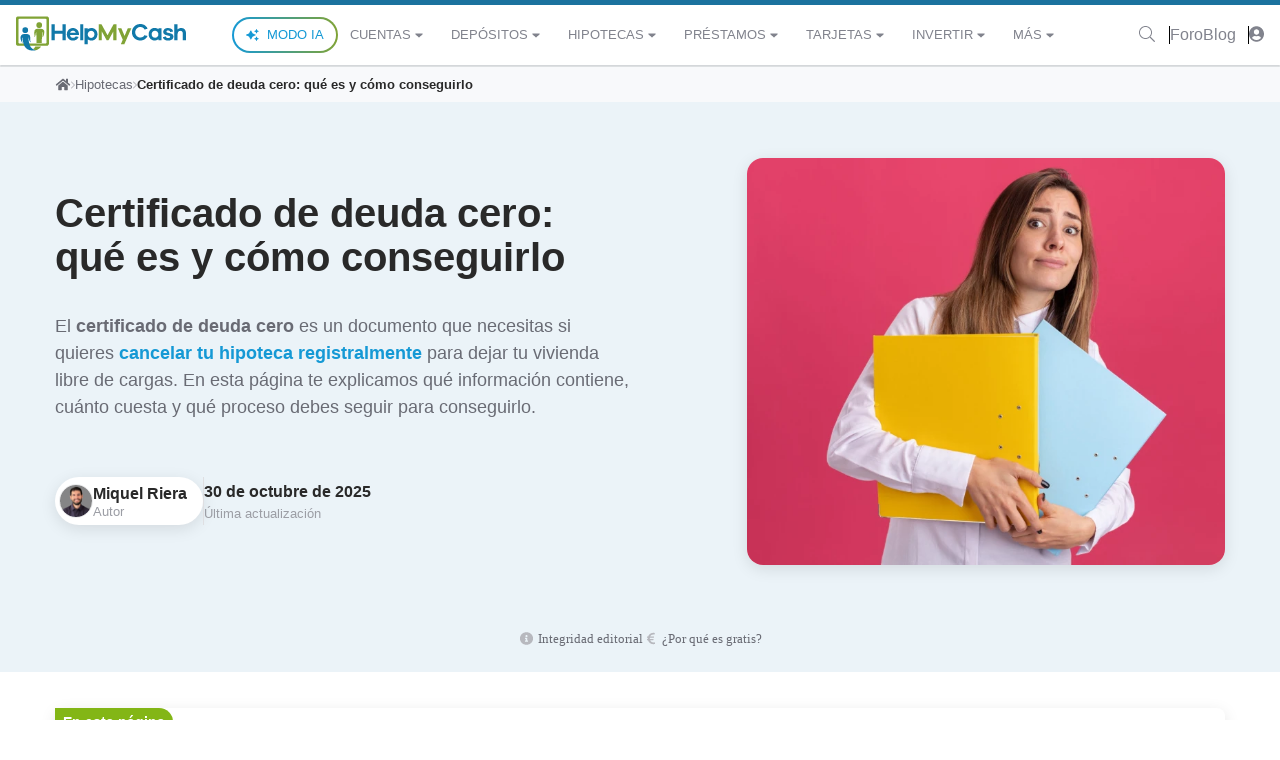

--- FILE ---
content_type: text/html; charset=utf-8
request_url: https://www.helpmycash.com/hipotecas/certificado-deuda-cero/
body_size: 30037
content:
<!DOCTYPE html><html class="hmc-tw" lang="es"><head>
    <meta charset="utf-8">
            <meta name="viewport" content="width=device-width, initial-scale=1, shrink-to-fit=no">
        <!-- Google Consent Mode -->

<!-- End Google Consent Mode -->

<!-- Google Tag Manager -->

<!-- End Google Tag Manager -->


<!-- Start cookieyes banner -->

<!-- End cookieyes banner -->

        <meta name="robots" content="max-image-preview:large">
    <style type="text/css">:root, :host {
  --fa-font-solid: normal 900 1em/1 "Font Awesome 6 Solid";
  --fa-font-regular: normal 400 1em/1 "Font Awesome 6 Regular";
  --fa-font-light: normal 300 1em/1 "Font Awesome 6 Light";
  --fa-font-thin: normal 100 1em/1 "Font Awesome 6 Thin";
  --fa-font-duotone: normal 900 1em/1 "Font Awesome 6 Duotone";
  --fa-font-sharp-solid: normal 900 1em/1 "Font Awesome 6 Sharp";
  --fa-font-sharp-regular: normal 400 1em/1 "Font Awesome 6 Sharp";
  --fa-font-sharp-light: normal 300 1em/1 "Font Awesome 6 Sharp";
  --fa-font-sharp-thin: normal 100 1em/1 "Font Awesome 6 Sharp";
  --fa-font-brands: normal 400 1em/1 "Font Awesome 6 Brands";
}

svg:not(:root).svg-inline--fa, svg:not(:host).svg-inline--fa {
  overflow: visible;
  box-sizing: content-box;
}

.svg-inline--fa {
  display: var(--fa-display, inline-block);
  height: 1em;
  overflow: visible;
  vertical-align: -0.125em;
}
.svg-inline--fa.fa-2xs {
  vertical-align: 0.1em;
}
.svg-inline--fa.fa-xs {
  vertical-align: 0em;
}
.svg-inline--fa.fa-sm {
  vertical-align: -0.0714285705em;
}
.svg-inline--fa.fa-lg {
  vertical-align: -0.2em;
}
.svg-inline--fa.fa-xl {
  vertical-align: -0.25em;
}
.svg-inline--fa.fa-2xl {
  vertical-align: -0.3125em;
}
.svg-inline--fa.fa-pull-left {
  margin-right: var(--fa-pull-margin, 0.3em);
  width: auto;
}
.svg-inline--fa.fa-pull-right {
  margin-left: var(--fa-pull-margin, 0.3em);
  width: auto;
}
.svg-inline--fa.fa-li {
  width: var(--fa-li-width, 2em);
  top: 0.25em;
}
.svg-inline--fa.fa-fw {
  width: var(--fa-fw-width, 1.25em);
}

.fa-layers svg.svg-inline--fa {
  bottom: 0;
  left: 0;
  margin: auto;
  position: absolute;
  right: 0;
  top: 0;
}

.fa-layers-counter, .fa-layers-text {
  display: inline-block;
  position: absolute;
  text-align: center;
}

.fa-layers {
  display: inline-block;
  height: 1em;
  position: relative;
  text-align: center;
  vertical-align: -0.125em;
  width: 1em;
}
.fa-layers svg.svg-inline--fa {
  -webkit-transform-origin: center center;
          transform-origin: center center;
}

.fa-layers-text {
  left: 50%;
  top: 50%;
  -webkit-transform: translate(-50%, -50%);
          transform: translate(-50%, -50%);
  -webkit-transform-origin: center center;
          transform-origin: center center;
}

.fa-layers-counter {
  background-color: var(--fa-counter-background-color, #ff253a);
  border-radius: var(--fa-counter-border-radius, 1em);
  box-sizing: border-box;
  color: var(--fa-inverse, #fff);
  line-height: var(--fa-counter-line-height, 1);
  max-width: var(--fa-counter-max-width, 5em);
  min-width: var(--fa-counter-min-width, 1.5em);
  overflow: hidden;
  padding: var(--fa-counter-padding, 0.25em 0.5em);
  right: var(--fa-right, 0);
  text-overflow: ellipsis;
  top: var(--fa-top, 0);
  -webkit-transform: scale(var(--fa-counter-scale, 0.25));
          transform: scale(var(--fa-counter-scale, 0.25));
  -webkit-transform-origin: top right;
          transform-origin: top right;
}

.fa-layers-bottom-right {
  bottom: var(--fa-bottom, 0);
  right: var(--fa-right, 0);
  top: auto;
  -webkit-transform: scale(var(--fa-layers-scale, 0.25));
          transform: scale(var(--fa-layers-scale, 0.25));
  -webkit-transform-origin: bottom right;
          transform-origin: bottom right;
}

.fa-layers-bottom-left {
  bottom: var(--fa-bottom, 0);
  left: var(--fa-left, 0);
  right: auto;
  top: auto;
  -webkit-transform: scale(var(--fa-layers-scale, 0.25));
          transform: scale(var(--fa-layers-scale, 0.25));
  -webkit-transform-origin: bottom left;
          transform-origin: bottom left;
}

.fa-layers-top-right {
  top: var(--fa-top, 0);
  right: var(--fa-right, 0);
  -webkit-transform: scale(var(--fa-layers-scale, 0.25));
          transform: scale(var(--fa-layers-scale, 0.25));
  -webkit-transform-origin: top right;
          transform-origin: top right;
}

.fa-layers-top-left {
  left: var(--fa-left, 0);
  right: auto;
  top: var(--fa-top, 0);
  -webkit-transform: scale(var(--fa-layers-scale, 0.25));
          transform: scale(var(--fa-layers-scale, 0.25));
  -webkit-transform-origin: top left;
          transform-origin: top left;
}

.fa-1x {
  font-size: 1em;
}

.fa-2x {
  font-size: 2em;
}

.fa-3x {
  font-size: 3em;
}

.fa-4x {
  font-size: 4em;
}

.fa-5x {
  font-size: 5em;
}

.fa-6x {
  font-size: 6em;
}

.fa-7x {
  font-size: 7em;
}

.fa-8x {
  font-size: 8em;
}

.fa-9x {
  font-size: 9em;
}

.fa-10x {
  font-size: 10em;
}

.fa-2xs {
  font-size: 0.625em;
  line-height: 0.1em;
  vertical-align: 0.225em;
}

.fa-xs {
  font-size: 0.75em;
  line-height: 0.0833333337em;
  vertical-align: 0.125em;
}

.fa-sm {
  font-size: 0.875em;
  line-height: 0.0714285718em;
  vertical-align: 0.0535714295em;
}

.fa-lg {
  font-size: 1.25em;
  line-height: 0.05em;
  vertical-align: -0.075em;
}

.fa-xl {
  font-size: 1.5em;
  line-height: 0.0416666682em;
  vertical-align: -0.125em;
}

.fa-2xl {
  font-size: 2em;
  line-height: 0.03125em;
  vertical-align: -0.1875em;
}

.fa-fw {
  text-align: center;
  width: 1.25em;
}

.fa-ul {
  list-style-type: none;
  margin-left: var(--fa-li-margin, 2.5em);
  padding-left: 0;
}
.fa-ul > li {
  position: relative;
}

.fa-li {
  left: calc(var(--fa-li-width, 2em) * -1);
  position: absolute;
  text-align: center;
  width: var(--fa-li-width, 2em);
  line-height: inherit;
}

.fa-border {
  border-color: var(--fa-border-color, #eee);
  border-radius: var(--fa-border-radius, 0.1em);
  border-style: var(--fa-border-style, solid);
  border-width: var(--fa-border-width, 0.08em);
  padding: var(--fa-border-padding, 0.2em 0.25em 0.15em);
}

.fa-pull-left {
  float: left;
  margin-right: var(--fa-pull-margin, 0.3em);
}

.fa-pull-right {
  float: right;
  margin-left: var(--fa-pull-margin, 0.3em);
}

.fa-beat {
  -webkit-animation-name: fa-beat;
          animation-name: fa-beat;
  -webkit-animation-delay: var(--fa-animation-delay, 0s);
          animation-delay: var(--fa-animation-delay, 0s);
  -webkit-animation-direction: var(--fa-animation-direction, normal);
          animation-direction: var(--fa-animation-direction, normal);
  -webkit-animation-duration: var(--fa-animation-duration, 1s);
          animation-duration: var(--fa-animation-duration, 1s);
  -webkit-animation-iteration-count: var(--fa-animation-iteration-count, infinite);
          animation-iteration-count: var(--fa-animation-iteration-count, infinite);
  -webkit-animation-timing-function: var(--fa-animation-timing, ease-in-out);
          animation-timing-function: var(--fa-animation-timing, ease-in-out);
}

.fa-bounce {
  -webkit-animation-name: fa-bounce;
          animation-name: fa-bounce;
  -webkit-animation-delay: var(--fa-animation-delay, 0s);
          animation-delay: var(--fa-animation-delay, 0s);
  -webkit-animation-direction: var(--fa-animation-direction, normal);
          animation-direction: var(--fa-animation-direction, normal);
  -webkit-animation-duration: var(--fa-animation-duration, 1s);
          animation-duration: var(--fa-animation-duration, 1s);
  -webkit-animation-iteration-count: var(--fa-animation-iteration-count, infinite);
          animation-iteration-count: var(--fa-animation-iteration-count, infinite);
  -webkit-animation-timing-function: var(--fa-animation-timing, cubic-bezier(0.28, 0.84, 0.42, 1));
          animation-timing-function: var(--fa-animation-timing, cubic-bezier(0.28, 0.84, 0.42, 1));
}

.fa-fade {
  -webkit-animation-name: fa-fade;
          animation-name: fa-fade;
  -webkit-animation-delay: var(--fa-animation-delay, 0s);
          animation-delay: var(--fa-animation-delay, 0s);
  -webkit-animation-direction: var(--fa-animation-direction, normal);
          animation-direction: var(--fa-animation-direction, normal);
  -webkit-animation-duration: var(--fa-animation-duration, 1s);
          animation-duration: var(--fa-animation-duration, 1s);
  -webkit-animation-iteration-count: var(--fa-animation-iteration-count, infinite);
          animation-iteration-count: var(--fa-animation-iteration-count, infinite);
  -webkit-animation-timing-function: var(--fa-animation-timing, cubic-bezier(0.4, 0, 0.6, 1));
          animation-timing-function: var(--fa-animation-timing, cubic-bezier(0.4, 0, 0.6, 1));
}

.fa-beat-fade {
  -webkit-animation-name: fa-beat-fade;
          animation-name: fa-beat-fade;
  -webkit-animation-delay: var(--fa-animation-delay, 0s);
          animation-delay: var(--fa-animation-delay, 0s);
  -webkit-animation-direction: var(--fa-animation-direction, normal);
          animation-direction: var(--fa-animation-direction, normal);
  -webkit-animation-duration: var(--fa-animation-duration, 1s);
          animation-duration: var(--fa-animation-duration, 1s);
  -webkit-animation-iteration-count: var(--fa-animation-iteration-count, infinite);
          animation-iteration-count: var(--fa-animation-iteration-count, infinite);
  -webkit-animation-timing-function: var(--fa-animation-timing, cubic-bezier(0.4, 0, 0.6, 1));
          animation-timing-function: var(--fa-animation-timing, cubic-bezier(0.4, 0, 0.6, 1));
}

.fa-flip {
  -webkit-animation-name: fa-flip;
          animation-name: fa-flip;
  -webkit-animation-delay: var(--fa-animation-delay, 0s);
          animation-delay: var(--fa-animation-delay, 0s);
  -webkit-animation-direction: var(--fa-animation-direction, normal);
          animation-direction: var(--fa-animation-direction, normal);
  -webkit-animation-duration: var(--fa-animation-duration, 1s);
          animation-duration: var(--fa-animation-duration, 1s);
  -webkit-animation-iteration-count: var(--fa-animation-iteration-count, infinite);
          animation-iteration-count: var(--fa-animation-iteration-count, infinite);
  -webkit-animation-timing-function: var(--fa-animation-timing, ease-in-out);
          animation-timing-function: var(--fa-animation-timing, ease-in-out);
}

.fa-shake {
  -webkit-animation-name: fa-shake;
          animation-name: fa-shake;
  -webkit-animation-delay: var(--fa-animation-delay, 0s);
          animation-delay: var(--fa-animation-delay, 0s);
  -webkit-animation-direction: var(--fa-animation-direction, normal);
          animation-direction: var(--fa-animation-direction, normal);
  -webkit-animation-duration: var(--fa-animation-duration, 1s);
          animation-duration: var(--fa-animation-duration, 1s);
  -webkit-animation-iteration-count: var(--fa-animation-iteration-count, infinite);
          animation-iteration-count: var(--fa-animation-iteration-count, infinite);
  -webkit-animation-timing-function: var(--fa-animation-timing, linear);
          animation-timing-function: var(--fa-animation-timing, linear);
}

.fa-spin {
  -webkit-animation-name: fa-spin;
          animation-name: fa-spin;
  -webkit-animation-delay: var(--fa-animation-delay, 0s);
          animation-delay: var(--fa-animation-delay, 0s);
  -webkit-animation-direction: var(--fa-animation-direction, normal);
          animation-direction: var(--fa-animation-direction, normal);
  -webkit-animation-duration: var(--fa-animation-duration, 2s);
          animation-duration: var(--fa-animation-duration, 2s);
  -webkit-animation-iteration-count: var(--fa-animation-iteration-count, infinite);
          animation-iteration-count: var(--fa-animation-iteration-count, infinite);
  -webkit-animation-timing-function: var(--fa-animation-timing, linear);
          animation-timing-function: var(--fa-animation-timing, linear);
}

.fa-spin-reverse {
  --fa-animation-direction: reverse;
}

.fa-pulse,
.fa-spin-pulse {
  -webkit-animation-name: fa-spin;
          animation-name: fa-spin;
  -webkit-animation-direction: var(--fa-animation-direction, normal);
          animation-direction: var(--fa-animation-direction, normal);
  -webkit-animation-duration: var(--fa-animation-duration, 1s);
          animation-duration: var(--fa-animation-duration, 1s);
  -webkit-animation-iteration-count: var(--fa-animation-iteration-count, infinite);
          animation-iteration-count: var(--fa-animation-iteration-count, infinite);
  -webkit-animation-timing-function: var(--fa-animation-timing, steps(8));
          animation-timing-function: var(--fa-animation-timing, steps(8));
}

@media (prefers-reduced-motion: reduce) {
  .fa-beat,
.fa-bounce,
.fa-fade,
.fa-beat-fade,
.fa-flip,
.fa-pulse,
.fa-shake,
.fa-spin,
.fa-spin-pulse {
    -webkit-animation-delay: -1ms;
            animation-delay: -1ms;
    -webkit-animation-duration: 1ms;
            animation-duration: 1ms;
    -webkit-animation-iteration-count: 1;
            animation-iteration-count: 1;
    -webkit-transition-delay: 0s;
            transition-delay: 0s;
    -webkit-transition-duration: 0s;
            transition-duration: 0s;
  }
}
@-webkit-keyframes fa-beat {
  0%, 90% {
    -webkit-transform: scale(1);
            transform: scale(1);
  }
  45% {
    -webkit-transform: scale(var(--fa-beat-scale, 1.25));
            transform: scale(var(--fa-beat-scale, 1.25));
  }
}
@keyframes fa-beat {
  0%, 90% {
    -webkit-transform: scale(1);
            transform: scale(1);
  }
  45% {
    -webkit-transform: scale(var(--fa-beat-scale, 1.25));
            transform: scale(var(--fa-beat-scale, 1.25));
  }
}
@-webkit-keyframes fa-bounce {
  0% {
    -webkit-transform: scale(1, 1) translateY(0);
            transform: scale(1, 1) translateY(0);
  }
  10% {
    -webkit-transform: scale(var(--fa-bounce-start-scale-x, 1.1), var(--fa-bounce-start-scale-y, 0.9)) translateY(0);
            transform: scale(var(--fa-bounce-start-scale-x, 1.1), var(--fa-bounce-start-scale-y, 0.9)) translateY(0);
  }
  30% {
    -webkit-transform: scale(var(--fa-bounce-jump-scale-x, 0.9), var(--fa-bounce-jump-scale-y, 1.1)) translateY(var(--fa-bounce-height, -0.5em));
            transform: scale(var(--fa-bounce-jump-scale-x, 0.9), var(--fa-bounce-jump-scale-y, 1.1)) translateY(var(--fa-bounce-height, -0.5em));
  }
  50% {
    -webkit-transform: scale(var(--fa-bounce-land-scale-x, 1.05), var(--fa-bounce-land-scale-y, 0.95)) translateY(0);
            transform: scale(var(--fa-bounce-land-scale-x, 1.05), var(--fa-bounce-land-scale-y, 0.95)) translateY(0);
  }
  57% {
    -webkit-transform: scale(1, 1) translateY(var(--fa-bounce-rebound, -0.125em));
            transform: scale(1, 1) translateY(var(--fa-bounce-rebound, -0.125em));
  }
  64% {
    -webkit-transform: scale(1, 1) translateY(0);
            transform: scale(1, 1) translateY(0);
  }
  100% {
    -webkit-transform: scale(1, 1) translateY(0);
            transform: scale(1, 1) translateY(0);
  }
}
@keyframes fa-bounce {
  0% {
    -webkit-transform: scale(1, 1) translateY(0);
            transform: scale(1, 1) translateY(0);
  }
  10% {
    -webkit-transform: scale(var(--fa-bounce-start-scale-x, 1.1), var(--fa-bounce-start-scale-y, 0.9)) translateY(0);
            transform: scale(var(--fa-bounce-start-scale-x, 1.1), var(--fa-bounce-start-scale-y, 0.9)) translateY(0);
  }
  30% {
    -webkit-transform: scale(var(--fa-bounce-jump-scale-x, 0.9), var(--fa-bounce-jump-scale-y, 1.1)) translateY(var(--fa-bounce-height, -0.5em));
            transform: scale(var(--fa-bounce-jump-scale-x, 0.9), var(--fa-bounce-jump-scale-y, 1.1)) translateY(var(--fa-bounce-height, -0.5em));
  }
  50% {
    -webkit-transform: scale(var(--fa-bounce-land-scale-x, 1.05), var(--fa-bounce-land-scale-y, 0.95)) translateY(0);
            transform: scale(var(--fa-bounce-land-scale-x, 1.05), var(--fa-bounce-land-scale-y, 0.95)) translateY(0);
  }
  57% {
    -webkit-transform: scale(1, 1) translateY(var(--fa-bounce-rebound, -0.125em));
            transform: scale(1, 1) translateY(var(--fa-bounce-rebound, -0.125em));
  }
  64% {
    -webkit-transform: scale(1, 1) translateY(0);
            transform: scale(1, 1) translateY(0);
  }
  100% {
    -webkit-transform: scale(1, 1) translateY(0);
            transform: scale(1, 1) translateY(0);
  }
}
@-webkit-keyframes fa-fade {
  50% {
    opacity: var(--fa-fade-opacity, 0.4);
  }
}
@keyframes fa-fade {
  50% {
    opacity: var(--fa-fade-opacity, 0.4);
  }
}
@-webkit-keyframes fa-beat-fade {
  0%, 100% {
    opacity: var(--fa-beat-fade-opacity, 0.4);
    -webkit-transform: scale(1);
            transform: scale(1);
  }
  50% {
    opacity: 1;
    -webkit-transform: scale(var(--fa-beat-fade-scale, 1.125));
            transform: scale(var(--fa-beat-fade-scale, 1.125));
  }
}
@keyframes fa-beat-fade {
  0%, 100% {
    opacity: var(--fa-beat-fade-opacity, 0.4);
    -webkit-transform: scale(1);
            transform: scale(1);
  }
  50% {
    opacity: 1;
    -webkit-transform: scale(var(--fa-beat-fade-scale, 1.125));
            transform: scale(var(--fa-beat-fade-scale, 1.125));
  }
}
@-webkit-keyframes fa-flip {
  50% {
    -webkit-transform: rotate3d(var(--fa-flip-x, 0), var(--fa-flip-y, 1), var(--fa-flip-z, 0), var(--fa-flip-angle, -180deg));
            transform: rotate3d(var(--fa-flip-x, 0), var(--fa-flip-y, 1), var(--fa-flip-z, 0), var(--fa-flip-angle, -180deg));
  }
}
@keyframes fa-flip {
  50% {
    -webkit-transform: rotate3d(var(--fa-flip-x, 0), var(--fa-flip-y, 1), var(--fa-flip-z, 0), var(--fa-flip-angle, -180deg));
            transform: rotate3d(var(--fa-flip-x, 0), var(--fa-flip-y, 1), var(--fa-flip-z, 0), var(--fa-flip-angle, -180deg));
  }
}
@-webkit-keyframes fa-shake {
  0% {
    -webkit-transform: rotate(-15deg);
            transform: rotate(-15deg);
  }
  4% {
    -webkit-transform: rotate(15deg);
            transform: rotate(15deg);
  }
  8%, 24% {
    -webkit-transform: rotate(-18deg);
            transform: rotate(-18deg);
  }
  12%, 28% {
    -webkit-transform: rotate(18deg);
            transform: rotate(18deg);
  }
  16% {
    -webkit-transform: rotate(-22deg);
            transform: rotate(-22deg);
  }
  20% {
    -webkit-transform: rotate(22deg);
            transform: rotate(22deg);
  }
  32% {
    -webkit-transform: rotate(-12deg);
            transform: rotate(-12deg);
  }
  36% {
    -webkit-transform: rotate(12deg);
            transform: rotate(12deg);
  }
  40%, 100% {
    -webkit-transform: rotate(0deg);
            transform: rotate(0deg);
  }
}
@keyframes fa-shake {
  0% {
    -webkit-transform: rotate(-15deg);
            transform: rotate(-15deg);
  }
  4% {
    -webkit-transform: rotate(15deg);
            transform: rotate(15deg);
  }
  8%, 24% {
    -webkit-transform: rotate(-18deg);
            transform: rotate(-18deg);
  }
  12%, 28% {
    -webkit-transform: rotate(18deg);
            transform: rotate(18deg);
  }
  16% {
    -webkit-transform: rotate(-22deg);
            transform: rotate(-22deg);
  }
  20% {
    -webkit-transform: rotate(22deg);
            transform: rotate(22deg);
  }
  32% {
    -webkit-transform: rotate(-12deg);
            transform: rotate(-12deg);
  }
  36% {
    -webkit-transform: rotate(12deg);
            transform: rotate(12deg);
  }
  40%, 100% {
    -webkit-transform: rotate(0deg);
            transform: rotate(0deg);
  }
}
@-webkit-keyframes fa-spin {
  0% {
    -webkit-transform: rotate(0deg);
            transform: rotate(0deg);
  }
  100% {
    -webkit-transform: rotate(360deg);
            transform: rotate(360deg);
  }
}
@keyframes fa-spin {
  0% {
    -webkit-transform: rotate(0deg);
            transform: rotate(0deg);
  }
  100% {
    -webkit-transform: rotate(360deg);
            transform: rotate(360deg);
  }
}
.fa-rotate-90 {
  -webkit-transform: rotate(90deg);
          transform: rotate(90deg);
}

.fa-rotate-180 {
  -webkit-transform: rotate(180deg);
          transform: rotate(180deg);
}

.fa-rotate-270 {
  -webkit-transform: rotate(270deg);
          transform: rotate(270deg);
}

.fa-flip-horizontal {
  -webkit-transform: scale(-1, 1);
          transform: scale(-1, 1);
}

.fa-flip-vertical {
  -webkit-transform: scale(1, -1);
          transform: scale(1, -1);
}

.fa-flip-both,
.fa-flip-horizontal.fa-flip-vertical {
  -webkit-transform: scale(-1, -1);
          transform: scale(-1, -1);
}

.fa-rotate-by {
  -webkit-transform: rotate(var(--fa-rotate-angle, none));
          transform: rotate(var(--fa-rotate-angle, none));
}

.fa-stack {
  display: inline-block;
  vertical-align: middle;
  height: 2em;
  position: relative;
  width: 2.5em;
}

.fa-stack-1x,
.fa-stack-2x {
  bottom: 0;
  left: 0;
  margin: auto;
  position: absolute;
  right: 0;
  top: 0;
  z-index: var(--fa-stack-z-index, auto);
}

.svg-inline--fa.fa-stack-1x {
  height: 1em;
  width: 1.25em;
}
.svg-inline--fa.fa-stack-2x {
  height: 2em;
  width: 2.5em;
}

.fa-inverse {
  color: var(--fa-inverse, #fff);
}

.sr-only,
.fa-sr-only {
  position: absolute;
  width: 1px;
  height: 1px;
  padding: 0;
  margin: -1px;
  overflow: hidden;
  clip: rect(0, 0, 0, 0);
  white-space: nowrap;
  border-width: 0;
}

.sr-only-focusable:not(:focus),
.fa-sr-only-focusable:not(:focus) {
  position: absolute;
  width: 1px;
  height: 1px;
  padding: 0;
  margin: -1px;
  overflow: hidden;
  clip: rect(0, 0, 0, 0);
  white-space: nowrap;
  border-width: 0;
}

.svg-inline--fa .fa-primary {
  fill: var(--fa-primary-color, currentColor);
  opacity: var(--fa-primary-opacity, 1);
}

.svg-inline--fa .fa-secondary {
  fill: var(--fa-secondary-color, currentColor);
  opacity: var(--fa-secondary-opacity, 0.4);
}

.svg-inline--fa.fa-swap-opacity .fa-primary {
  opacity: var(--fa-secondary-opacity, 0.4);
}

.svg-inline--fa.fa-swap-opacity .fa-secondary {
  opacity: var(--fa-primary-opacity, 1);
}

.svg-inline--fa mask .fa-primary,
.svg-inline--fa mask .fa-secondary {
  fill: black;
}

.fad.fa-inverse,
.fa-duotone.fa-inverse {
  color: var(--fa-inverse, #fff);
}</style><link rel="dns-prefetch" href="//d3uir0eo9qeeuq.cloudfront.net">
    <link rel="dns-prefetch" href="https://res.cloudinary.com/">
        <link rel="preload" as="script" href="https://www.helpmycash.com/frontend/last/assets/custom-page-4a05cf3c.js" crossorigin="">
    <link rel="preload" as="style" href="https://www.helpmycash.com/frontend/last/assets/style.css.636b7f21.css">
                        <link rel="preload" as="image" href="https://res.cloudinary.com/helpmycash/image/upload/c_fill,w_1280,q_auto,f_auto/media/rdc0hk3yis66qouiokwy" imagesizes="(min-width: 768px) 58vw, 100vw" preloadkey="hero-image" imagesrcset="https://res.cloudinary.com/helpmycash/image/upload/c_fill,w_320,q_auto,f_auto/media/rdc0hk3yis66qouiokwy 320w, https://res.cloudinary.com/helpmycash/image/upload/c_fill,w_480,q_auto,f_auto/media/rdc0hk3yis66qouiokwy 480w, https://res.cloudinary.com/helpmycash/image/upload/c_fill,w_768,q_auto,f_auto/media/rdc0hk3yis66qouiokwy 768w, https://res.cloudinary.com/helpmycash/image/upload/c_fill,w_1280,q_auto,f_auto/media/rdc0hk3yis66qouiokwy 1280w">
                    <link rel="stylesheet" href="https://www.helpmycash.com/frontend/last/assets/style.css.636b7f21.css">
        
    <link rel="apple-touch-icon-precomposed" sizes="57x57" href="/apple-touch-icon-57x57.png">
    <link rel="apple-touch-icon-precomposed" sizes="114x114" href="/apple-touch-icon-114x114.png">
    <link rel="apple-touch-icon-precomposed" sizes="72x72" href="/apple-touch-icon-72x72.png">
    <link rel="apple-touch-icon-precomposed" sizes="144x144" href="/apple-touch-icon-144x144.png">
    <link rel="apple-touch-icon-precomposed" sizes="60x60" href="/apple-touch-icon-60x60.png">
    <link rel="apple-touch-icon-precomposed" sizes="120x120" href="/apple-touch-icon-120x120.png">
    <link rel="apple-touch-icon-precomposed" sizes="76x76" href="/apple-touch-icon-76x76.png">
    <link rel="apple-touch-icon-precomposed" sizes="152x152" href="/apple-touch-icon-152x152.png">
    <link rel="icon" type="image/png" href="/favicon-196x196.png" sizes="196x196">
    <link rel="icon" type="image/png" href="/favicon-96x96.png" sizes="96x96">
    <link rel="icon" type="image/png" href="/favicon-32x32.png" sizes="32x32">
    <link rel="icon" type="image/png" href="/favicon-16x16.png" sizes="16x16">
    <link rel="icon" type="image/png" href="/favicon-128.png" sizes="128x128">
    <meta name="application-name" content="HelpMyCash.com">
    <meta name="msapplication-TileColor" content="#FFFFFF">
    <meta name="msapplication-TileImage" content="/mstile-144x144.png">
    <meta name="msapplication-square70x70logo" content="/mstile-70x70.png">
    <meta name="msapplication-square150x150logo" content="/mstile-150x150.png">
    <meta name="msapplication-wide310x150logo" content="/mstile-310x150.png">
    <meta name="msapplication-square310x310logo" content="/mstile-310x310.png">
    <meta name="author" content="HelpMyCash">
    <meta name="google-site-verification" content="EuwKzsMJFtvgeQgP0BOBx467evnt6qHRXLF2c3orgoU">
    <meta property="fb:app_id" content="239805762708806">
    <meta name="csrf-token" content="RxmOnK3MWYVsxP7URpmgvgGQkDoslCfwEswUJ0Ox">
    <title>¿Qué es el certificado de deuda cero y cuánto cuesta?</title>
<meta name="description" content="Te contamos qué es el certificado de deuda cero y por qué debes pedírselo al banco para cancelar tu hipoteca.">
<link rel="canonical" href="https://www.helpmycash.com/hipotecas/certificado-deuda-cero/">
<meta property="og:title" content="¿Qué es el certificado de deuda cero y cuánto cuesta?">
<meta property="og:description" content="Te contamos qué es el certificado de deuda cero y por qué debes pedírselo al banco para cancelar tu hipoteca.">
<meta property="og:type" content="website">
<meta property="og:image" content="https://res.cloudinary.com/helpmycash/image/upload/c_fill,w_1280,q_auto,f_auto/media/rdc0hk3yis66qouiokwy">
<meta property="og:site_name" content="HelpMyCash.com">
<meta property="og:url" content="https://www.helpmycash.com/hipotecas/certificado-deuda-cero/">

<meta name="twitter:title" content="¿Qué es el certificado de deuda cero y cuánto cuesta?">
<meta name="twitter:description" content="Te contamos qué es el certificado de deuda cero y por qué debes pedírselo al banco para cancelar tu hipoteca.">
<meta name="twitter:site" content="@InfoHelpMyCash">
        <style>[data-gjs-type="wrapper"]{padding-bottom:100px;}#ipb3{min-height:100px;padding-bottom:20px;}#i1fqi{min-height:100px;padding-bottom:20px;}#ihywo{min-height:100px;padding-bottom:20px;}#i4na6{min-height:100px;padding-bottom:20px;}#ityak{min-height:100px;padding-bottom:20px;}#icwco{min-height:100px;padding-bottom:20px;}</style><link rel="modulepreload" as="script" crossorigin="" href="/frontend/last/assets/index.5eceec25.js"><link rel="modulepreload" as="script" crossorigin="" href="/frontend/last/assets/request.5f91ed12.js"><link rel="modulepreload" as="script" crossorigin="" href="/frontend/last/assets/event-tracking.656d8207.js"><link rel="modulepreload" as="script" crossorigin="" href="/frontend/last/assets/hmc-similar-products.vue.5eecf539.js"><link rel="modulepreload" as="script" crossorigin="" href="/frontend/last/assets/hmc-card.vue.b7e6b12b.js"><link rel="modulepreload" as="script" crossorigin="" href="/frontend/last/assets/hmc-brand-logo.vue.268325a1.js"><link rel="modulepreload" as="script" crossorigin="" href="/frontend/last/assets/hmc-image.vue.abeed104.js"><link rel="modulepreload" as="script" crossorigin="" href="/frontend/last/assets/hmc-link.vue.612e18b0.js"><link rel="modulepreload" as="script" crossorigin="" href="/frontend/last/assets/hmc-rich-text.vue.18235ce2.js"><link rel="modulepreload" as="script" crossorigin="" href="/frontend/last/assets/hmc-cta-link.vue.c5c04de2.js"><link rel="modulepreload" as="script" crossorigin="" href="/frontend/last/assets/hmc-ribbon.vue.a298e613.js"><link rel="modulepreload" as="script" crossorigin="" href="/frontend/last/assets/hmc-checkbox.vue.9113fd00.js"><link rel="modulepreload" as="script" crossorigin="" href="/frontend/last/assets/index.es.da6559c9.js"><link rel="modulepreload" as="script" crossorigin="" href="/frontend/last/assets/hmc-progress-bar.vue.c2392894.js"><link rel="modulepreload" as="script" crossorigin="" href="/frontend/last/assets/collapse-transition.vue.a511673c.js"><link rel="modulepreload" as="script" crossorigin="" href="/frontend/last/assets/hmc-rating.vue.0ac368be.js"><link rel="modulepreload" as="script" crossorigin="" href="/frontend/last/assets/hmc-select.vue.142a21cc.js"><link rel="modulepreload" as="script" crossorigin="" href="/frontend/last/assets/hmc-pages-related-contents.vue.289eb292.js"><link rel="modulepreload" as="script" crossorigin="" href="/frontend/last/assets/hmc-section.vue.7a48f167.js"><link rel="modulepreload" as="script" crossorigin="" href="/frontend/last/assets/hmc-section-hed1vj8ger.vue.9428329e.js"><link rel="modulepreload" as="script" crossorigin="" href="/frontend/last/assets/hmc-news-card.vue.f1093075.js"><link rel="modulepreload" as="script" crossorigin="" href="/frontend/last/assets/hmc-link-button.vue.378eec08.js"><link rel="modulepreload" as="script" crossorigin="" href="/frontend/last/assets/hmc-icon-chevron-right.vue.669270f7.js"><link rel="modulepreload" as="script" crossorigin="" href="/frontend/last/assets/tailwind.8004cf98.js"><link rel="modulepreload" as="script" crossorigin="" href="/frontend/last/assets/sentry.33d3f5ce.js"><link rel="modulepreload" as="script" crossorigin="" href="/frontend/last/assets/hmc-tags-list.vue.d4d6211d.js"><link rel="modulepreload" as="script" crossorigin="" href="/frontend/last/assets/hmc-her3bz5er.vue.8600a249.js"><link rel="modulepreload" as="script" crossorigin="" href="/frontend/last/assets/hmc-logo.vue.4826d3a5.js"><link rel="modulepreload" as="script" crossorigin="" href="/frontend/last/assets/hmc-icon-close.vue.247dfe49.js"><link rel="modulepreload" as="script" crossorigin="" href="/frontend/last/assets/hmc-avatar.vue.e57eb446.js"><link rel="modulepreload" as="script" crossorigin="" href="/frontend/last/assets/format.452a57ec.js"><link rel="modulepreload" as="script" crossorigin="" href="/frontend/last/assets/hmc-related-contents-item.vue.2b230432.js"><link rel="modulepreload" as="script" crossorigin="" href="/frontend/last/assets/hmc-author.vue.cac0210b.js"><link rel="modulepreload" as="script" crossorigin="" href="/frontend/last/assets/hmc-slider.vue.79ea1dd4.js"><link rel="modulepreload" as="script" crossorigin="" href="/frontend/last/assets/hmc-tab.vue.38229f78.js"><link rel="modulepreload" as="script" crossorigin="" href="/frontend/last/assets/hmc-navigation.vue.5577eefc.js"><link rel="modulepreload" as="script" crossorigin="" href="/frontend/last/assets/hmc-chip.vue.e8299ee1.js"><link rel="modulepreload" as="script" crossorigin="" href="/frontend/last/assets/hmc-page-he53x1waer.vue.25035b51.js"><link rel="modulepreload" as="script" crossorigin="" href="/frontend/last/assets/hmc-navigation-drawer.vue.d1a7565a.js"><link rel="modulepreload" as="script" crossorigin="" href="/frontend/last/assets/index.08f32349.js"><link rel="modulepreload" as="script" crossorigin="" href="/frontend/last/assets/hmc-transparency.vue.c04beced.js"><link rel="modulepreload" as="script" crossorigin="" href="/frontend/last/assets/hmc-modal-notice.vue.8443f8aa.js"><link rel="modulepreload" as="script" crossorigin="" href="/frontend/last/assets/hmc-icon-info-circle.vue.3b398336.js"><link rel="modulepreload" as="script" crossorigin="" href="/frontend/last/assets/hmc-icon-wallet.vue.c497db82.js"><link rel="modulepreload" as="script" crossorigin="" href="/frontend/last/assets/hmc-alert.vue.c40cb5d1.js"><link rel="modulepreload" as="script" crossorigin="" href="/frontend/last/assets/hmc-icon-chevron-down.vue.1853af5f.js"><link rel="modulepreload" as="script" crossorigin="" href="/frontend/last/assets/hmc-icon-chevron-left.vue.b883b784.js"><link rel="modulepreload" as="script" crossorigin="" href="/frontend/last/assets/hmc-icon-search-solid.vue.9a23f03f.js"><link rel="modulepreload" as="script" crossorigin="" href="/frontend/last/assets/hmc-fqdctxlheout-text-section.vue.e1f0e695.js"><link rel="modulepreload" as="script" crossorigin="" href="/frontend/last/assets/hmc-icon-filter.vue.ac286236.js"><link rel="modulepreload" as="script" crossorigin="" href="/frontend/last/assets/hmc-product-risk.vue.fe7dd416.js"><link rel="modulepreload" as="script" crossorigin="" href="/frontend/last/assets/hmc-icon-plus.vue.74f88326.js"><link rel="modulepreload" as="script" crossorigin="" href="/frontend/last/assets/hmc-spinner.vue.21df9b40.js"><link rel="modulepreload" as="script" crossorigin="" href="/frontend/last/assets/hmc-hipoteca-featured-characteristics-table.vue.1dfae5d8.js"><link rel="modulepreload" as="script" crossorigin="" href="/frontend/last/assets/hmc-table-hepyxdzrer.vue.8125498b.js"><link rel="modulepreload" as="script" crossorigin="" href="/frontend/last/assets/vue-tippy.esm-browser.f591967b.js"><link rel="modulepreload" as="script" crossorigin="" href="/frontend/last/assets/hmc-depositos-featured-characteristics-table.vue.95c28c8f.js"><link rel="modulepreload" as="script" crossorigin="" href="/frontend/last/assets/hmc-icon-card.vue.dc58eddc.js"><link rel="modulepreload" as="script" crossorigin="" href="/frontend/last/assets/hmc-link-card.vue.8c9dad65.js"><link rel="modulepreload" as="script" crossorigin="" href="/frontend/last/assets/hmc-link-image.vue.8a4c135d.js"><link rel="modulepreload" as="script" crossorigin="" href="/frontend/last/assets/hmc-tag-cloud.vue.affeec54.js"><link rel="modulepreload" as="script" crossorigin="" href="/frontend/last/assets/hmc-ai-questions-suggestions.vue.f57eb7fd.js"><link rel="modulepreload" as="script" crossorigin="" href="/frontend/last/assets/hmc-collapsable-section.vue.9d309f3e.js"><link rel="modulepreload" as="script" crossorigin="" href="/frontend/last/assets/hmc-dataset-table.vue.9c95e5e8.js"><link rel="modulepreload" as="script" crossorigin="" href="/frontend/last/assets/hmc-latest-contents-card.vue.047bb9c9.js"><link rel="modulepreload" as="script" crossorigin="" href="/frontend/last/assets/hmc-product-card.vue.9aaff81e.js"><link rel="modulepreload" as="script" crossorigin="" href="/frontend/last/assets/hmc-products-list.vue.e2b2827e.js"><link rel="modulepreload" as="script" crossorigin="" href="/frontend/last/assets/hmc-tools-grid.vue.6774dbdc.js"><style>.vue3-marquee{display:flex!important;position:relative}.vue3-marquee.horizontal{overflow-x:hidden!important;flex-direction:row!important;width:100%;height:max-content}.vue3-marquee.vertical{overflow-y:hidden!important;flex-direction:column!important;height:100%;width:max-content}.vue3-marquee:hover>.marquee{animation-play-state:var(--pauseOnHover)}.vue3-marquee:active>.marquee{animation-play-state:var(--pauseOnClick)}.vue3-marquee>.marquee{flex:0 0 auto;min-width:var(--min-width);min-height:var(--min-height);z-index:1;animation:var(--orientation) var(--duration) linear var(--delay) var(--loops);animation-play-state:var(--pauseAnimation);animation-direction:var(--direction)}.vue3-marquee.horizontal>.marquee{display:flex;flex-direction:row;align-items:center}.vue3-marquee.vertical>.marquee{display:flex;flex-direction:column;align-items:center}@keyframes scrollX{0%{transform:translate(0)}to{transform:translate(-100%)}}@keyframes scrollY{0%{transform:translateY(0)}to{transform:translateY(-100%)}}.vue3-marquee>.overlay{position:absolute;width:100%;height:100%}.vue3-marquee>.transparent-overlay{position:absolute;width:100%;height:100%}.vue3-marquee>.overlay:before,.vue3-marquee>.overlay:after{content:"";position:absolute;z-index:2}.vue3-marquee.horizontal>.overlay:before,.vue3-marquee.horizontal>.overlay:after{background:linear-gradient(to right,var(--gradient-color));height:100%;width:var(--gradient-length)}.vue3-marquee.vertical>.overlay:before,.vue3-marquee.vertical>.overlay:after{background:linear-gradient(to bottom,var(--gradient-color));height:var(--gradient-length);width:100%}.vue3-marquee.horizontal>.overlay:after{transform:rotate(180deg)}.vue3-marquee.vertical>.overlay:after{transform:rotate(-180deg)}.vue3-marquee>.overlay:before{left:0;top:0}.vue3-marquee.horizontal>.overlay:after{right:0;top:0}.vue3-marquee.vertical>.overlay:after{left:0;bottom:0}</style><meta rel="x-prerender-render-id" content="864928bb-b273-4217-9835-963907a7d3cf" />
			<meta rel="x-prerender-render-at" content="2026-01-17T17:09:50.361Z" /></head>
<body data-hmc-tracking="yes" data-hit-id="589931949" data-v="435967742" data-p="199">

<!-- Google Tag Manager (noscript) -->
<noscript><iframe src="https://www.googletagmanager.com/ns.html?id=GTM-NQGZQK" height="0" width="0" style="display:none;visibility:hidden"></iframe></noscript>
<!-- End Google Tag Manager (noscript) -->


    <div id="hmc-page" class="hmc-min-h-screen" data-v-app=""><header data-v-9dc06a2b="" class="hmc-header hmc-bg-white hmc-w-full hmc-sticky hmc-top-0 hmc-left-0 hmc-right-0 hmc-z-1030"><nav data-v-9dc06a2b="" class="hmc-header__navbar hmc-flex hmc-flex-wrap xl:hmc-flex-row xl:hmc-flex-nowrap hmc-items-center hmc-justify-between hmc-px-4"><button data-v-9dc06a2b="" class="hmc-bg-transparent hmc-border-0 hmc-text-lg xl:hmc-hidden hmc-text-black" type="button" aria-controls="navbar-primary" aria-expanded="false" aria-label="Abrir menú de navegación"><svg data-v-9dc06a2b="" class="svg-inline--fa fa-bars" aria-hidden="true" focusable="false" data-prefix="fas" data-icon="bars" role="img" xmlns="http://www.w3.org/2000/svg" viewBox="0 0 448 512"><path class="" fill="currentColor" d="M16 132h416c8.837 0 16-7.163 16-16V76c0-8.837-7.163-16-16-16H16C7.163 60 0 67.163 0 76v40c0 8.837 7.163 16 16 16zm0 160h416c8.837 0 16-7.163 16-16v-40c0-8.837-7.163-16-16-16H16c-8.837 0-16 7.163-16 16v40c0 8.837 7.163 16 16 16zm0 160h416c8.837 0 16-7.163 16-16v-40c0-8.837-7.163-16-16-16H16c-8.837 0-16 7.163-16 16v40c0 8.837 7.163 16 16 16z"></path></svg></button><a data-v-9dc06a2b="" class="hmc-header__navbar-logo hmc-mx-auto" href="/" aria-label="Inicio"><svg data-v-a84b18ef="" data-v-9dc06a2b="" xmlns="http://www.w3.org/2000/svg" viewBox="0 0 200 40.1"><circle cx="27.3" cy="10.2" r="3.4" class="st1"></circle><circle cx="10.9" cy="16.1" r="3.4" class="st2"></circle><path d="M36.5 0H2.3C1.1 0 0 1.1 0 2.3v29.9c0 1.3 1.1 2.3 2.3 2.3h34.1c1.3 0 2.3-1.1 2.3-2.3V2.3c.1-1.2-1-2.3-2.2-2.3zm-.6 30.6c0 .7-.5 1.2-1.2 1.2H4.1c-.7 0-1.2-.5-1.2-1.2V4c0-.7.5-1.2 1.2-1.2h30.7c.7 0 1.2.5 1.2 1.2v26.6zm-13.2 4.6c-.7 1.4-1.5 2.7-2.7 3.2.1 0 .1.1.2.1 1.1.8 2.8 1.4 2.8 1.4s4.6-1.1 6.5-4.7h-6.8z" class="st1"></path><path d="M20 38.4c-2.5-1.8-4.4-2.9-5.6-13.7 0 0 .3.2.4.7 1 3.9 2.4 5.4 2.4 5.4-.5-2.2-.4-5.3-.6-7.1-.1-.8-.6-3.3-5.8-3.2-4.9.1-5.3 3-5.3 3-.2.8-.6 4.3 2.1 7.8 0 0-.6-4.7-.2-5.8.1-.4.4-.7.4-.7.4 4.3.3 17.2 15.2 15.1 0 0-1.8-.7-2.8-1.4-.1-.1-.2-.1-.2-.1z" class="st2"></path><path d="M33.2 17.3c-.4-2.7-3.7-2.9-5.8-2.9-1.8 0-5.1-.2-5.7 2.7-.4 1.8.2 6.2-.1 7.2 1.4-.3 1.8-5 1.9-5.5 0-.3.2-.4.3-.4 0 0 .5 9.1.3 12.8h6.2l.4-12.8c.1 0 .2.1.3.4.2.5.4 4 .3 5.8 1.6-1.6 2.2-5.4 1.9-7.3z" class="st1"></path><path d="M58.4 27.9h-3.8v-7.7h-8.9v7.7h-3.8V9.2h3.8v7.6h8.9V9.2h3.8v18.7zm15.7-6H63.5c.2 1 .6 1.8 1.2 2.4.6.6 1.4.9 2.2.9 1.6 0 2.7-.6 3.5-1.8l3.3.7c-.6 1.4-1.5 2.5-2.6 3.2s-2.5 1.1-4.1 1.1c-2 0-3.7-.7-5.1-2.1s-2.1-3.1-2.1-5.3.7-3.9 2.1-5.3c1.4-1.4 3.1-2.1 5.1-2.1 1.9 0 3.5.7 4.9 2 1.4 1.3 2.1 3 2.2 5.1v1.2zm-9.2-4.5c-.7.4-1.1 1.1-1.3 1.9h6.7c-.2-.9-.6-1.5-1.2-1.9-.6-.4-1.3-.6-2.1-.6-.7 0-1.5.2-2.1.6zm10.6 10.5V9.2h3.7v18.7h-3.7zm18.3-12.2c1.4 1.4 2 3.2 2 5.3 0 2.1-.7 3.9-2 5.3-1.4 1.4-3 2.1-4.8 2.1-1.8 0-3.4-.5-4.6-1.5v5.8h-3.7V14h3.7v1.1c1.2-1 2.8-1.5 4.6-1.5 1.9 0 3.5.7 4.8 2.1zM91.2 24c.7-.8 1.1-1.8 1.1-3 0-1.3-.4-2.3-1.1-3-.7-.8-1.7-1.1-2.8-1.1-1 0-2 .4-2.8 1.2-.8.8-1.2 1.8-1.2 3s.4 2.2 1.2 3 1.7 1.2 2.8 1.2c1.2-.2 2.1-.6 2.8-1.3z" class="st2"></path><path d="M118.2 27.9h-3.7V17.7l-5.6 10.2h-2.3L101 17.7v10.2h-3.7V9.2h3.3l7.1 12.9 7.1-12.9h3.3v18.7zm9.3 4.7h-4.1l2.2-5.2-5.7-13.4h4.1l3.7 8.9 3.8-8.9h4.1l-8.1 18.6z" class="st1"></path><path d="M171.2 27.9h-3.7v-1.1c-1.2 1-2.8 1.5-4.6 1.5-1.8 0-3.4-.7-4.8-2.1-1.4-1.4-2-3.1-2-5.3 0-2.1.7-3.9 2-5.3 1.4-1.4 3-2.1 4.8-2.1 1.8 0 3.4.5 4.6 1.5v-1h3.7v13.9zm-4.9-3.9c.8-.8 1.2-1.8 1.2-3s-.4-2.2-1.2-3c-.8-.8-1.7-1.2-2.8-1.2-1.1 0-2.1.4-2.8 1.1-.7.8-1.1 1.8-1.1 3 0 1.3.4 2.3 1.1 3 .7.8 1.7 1.1 2.8 1.1 1.1.1 2-.3 2.8-1zm10-.5c.2 1.3 1.1 1.9 2.9 1.9.7 0 1.2-.1 1.6-.4.4-.3.6-.6.6-1 0-.6-.5-1-1.5-1.3l-2.8-.6c-1.3-.3-2.2-.7-2.9-1.4-.7-.7-1-1.5-1-2.5 0-1.4.5-2.5 1.5-3.3 1-.9 2.4-1.3 4.1-1.3 1.6 0 3 .4 4.1 1.1 1.1.8 1.8 1.8 2 3l-3.5.7c-.1-.6-.3-1-.8-1.4-.5-.4-1.1-.5-1.8-.5s-1.2.1-1.4.4c-.3.3-.4.6-.4 1 0 .6.4 1 1.3 1.2l3.3.7c1.2.3 2.1.7 2.7 1.4.6.7.9 1.5.9 2.5 0 1.5-.6 2.7-1.7 3.5-1.1.8-2.6 1.2-4.4 1.2-1.7 0-3.1-.3-4.2-1-1.2-.7-1.8-1.7-2-3.1l3.4-.8zm22.2-8.3c1 1.1 1.5 2.5 1.5 4.2v8.5h-3.7v-7.7c0-1-.3-1.8-.8-2.4-.5-.6-1.2-.9-2-.9-2.3 0-3.5 1.6-3.5 4.8v6.2h-3.7V9.2h3.7v6.1c1.1-1.1 2.6-1.7 4.4-1.7 1.7 0 3 .5 4.1 1.6zM151 22.1c-.3.6-.7 1.1-1.2 1.5-1 .8-2.2 1.2-3.5 1.2-1.7 0-3.1-.6-4.3-1.8-1.2-1.2-1.7-2.7-1.7-4.4s.6-3.2 1.7-4.4c1.2-1.2 2.6-1.8 4.3-1.8 1.4 0 2.5.4 3.5 1.2.6.5 1.1 1.1 1.4 1.8l3.7-1c-.6-1.4-1.5-2.6-2.7-3.6-1.7-1.3-3.7-1.9-6-1.9-2.8 0-5.1.9-7 2.8-1.9 1.9-2.8 4.2-2.8 6.9 0 2.8.9 5.1 2.8 6.9 1.9 1.9 4.2 2.8 7 2.8 2.3 0 4.3-.7 6-2 1.2-.9 2-2 2.6-3.4l-3.8-.8z" class="st2"></path></svg></a><div data-v-a16b0a29="" data-v-9dc06a2b="" class="hmc-header__navbar-menu-wrapper hmc-bg-white xl:hmc-flex hmc-basis-full xl:hmc-basis-auto hmc-flex-grow hmc-fixed xl:hmc-static hmc-top-0 hmc-left-0 hmc-h-full hmc-w-full sm:hmc-w-2/5 xl:hmc-w-auto hmc-min-w-[300px] hmc-hidden"><div data-v-a16b0a29="" class="xl:hmc-hidden"><button data-v-a16b0a29="" class="hmc-font-sans hmc-font-medium hmc-p-3 hmc-border-none hmc-bg-blue-100 hmc-text-white hmc-flex hmc-w-full"><span data-v-a16b0a29="" class="hmc-mr-auto">MENÚ</span><svg data-v-a16b0a29="" class="svg-inline--fa fa-times hmc-my-auto" aria-hidden="true" focusable="false" data-prefix="fal" data-icon="times" role="img" xmlns="http://www.w3.org/2000/svg" viewBox="0 0 320 512"><path class="" fill="currentColor" d="M193.94 256L296.5 153.44l21.15-21.15c3.12-3.12 3.12-8.19 0-11.31l-22.63-22.63c-3.12-3.12-8.19-3.12-11.31 0L160 222.06 36.29 98.34c-3.12-3.12-8.19-3.12-11.31 0L2.34 120.97c-3.12 3.12-3.12 8.19 0 11.31L126.06 256 2.34 379.71c-3.12 3.12-3.12 8.19 0 11.31l22.63 22.63c3.12 3.12 8.19 3.12 11.31 0L160 289.94 262.56 392.5l21.15 21.15c3.12 3.12 8.19 3.12 11.31 0l22.63-22.63c3.12-3.12 3.12-8.19 0-11.31L193.94 256z"></path></svg></button></div><ul data-v-a16b0a29="" class="hmc-header__navbar-menu-wrapper hmc-flex hmc-flex-col xl:hmc-flex-row xl:hmc-items-center hmc-list-none hmc-pl-0 hmc-my-0 xl:hmc-my-auto xl:hmc-ml-auto hmc-h-full xl:hmc-h-auto hmc-overflow-y-auto xl:hmc-overflow-y-hidden"><li data-v-a16b0a29="" class="hmc-py-3 xl:hmc-py-0 hmc-border-x-0 hmc-border-b hmc-border-t-0 hmc-border-solid xl:hmc-border-none hmc-flex hmc-justify-center"><a data-v-a16b0a29="" href="/kibi-ia-coach-financiero/#kibi?sourceType=top_menu_link&amp;sourceId=modo-ia" class="modo-ia-button hmc-font-sans hmc-text-navlink hmc-font-medium hmc-no-underline hmc-uppercase hmc-px-3 hmc-inline-flex hmc-items-center hmc-rounded-full hmc-border-2 hmc-border-solid hmc-py-1 hmc-text-blue-90 hover:hmc-text-blue-100"><svg data-v-a16b0a29="" class="svg-inline--fa fa-sparkles hmc-pr-2" aria-hidden="true" focusable="false" data-prefix="fas" data-icon="sparkles" role="img" xmlns="http://www.w3.org/2000/svg" viewBox="0 0 512 512"><path class="" fill="currentColor" d="M324.42 103.15L384 128l24.84 59.58a8 8 0 0 0 14.32 0L448 128l59.58-24.85a8 8 0 0 0 0-14.31L448 64 423.16 4.42a8 8 0 0 0-14.32 0L384 64l-59.58 24.84a8 8 0 0 0 0 14.31zm183.16 305.69L448 384l-24.84-59.58a8 8 0 0 0-14.32 0L384 384l-59.58 24.84a8 8 0 0 0 0 14.32L384 448l24.84 59.58a8 8 0 0 0 14.32 0L448 448l59.58-24.84a8 8 0 0 0 0-14.32zM384 255.64a16.06 16.06 0 0 0-8.84-14.33l-112.57-56.39-56.28-112.77c-5.44-10.87-23.19-10.87-28.62 0l-56.28 112.77L8.84 241.31a16 16 0 0 0 0 28.67l112.57 56.39 56.28 112.77a16 16 0 0 0 28.62 0l56.28-112.77L375.16 270a16.07 16.07 0 0 0 8.84-14.36z"></path></svg> Modo IA </a></li><li data-v-a16b0a29="" class="hmc-header__navbar-menu-item hmc-py-4 xl:hmc-py-0 hmc-border-x-0 hmc-border-b hmc-border-t-0 hmc-border-solid xl:hmc-border-none last:hmc-mb-32 xl:last:hmc-mb-0"><a href="/cuentas/" class="hmc-header__navbar-menu-item-link hmc-font-sans hmc-text-navlink hmc-text-grey-80 hmc-font-medium hmc-no-underline hover:hmc-text-grey-100 hmc-uppercase hmc-px-3 hmc-flex hmc-justify-between hmc-items-center">Cuentas <svg class="svg-inline--fa fa-caret-down fa-fw" aria-hidden="true" focusable="false" data-prefix="fas" data-icon="caret-down" role="img" xmlns="http://www.w3.org/2000/svg" viewBox="0 0 320 512"><path class="" fill="currentColor" d="M31.3 192h257.3c17.8 0 26.7 21.5 14.1 34.1L174.1 354.8c-7.8 7.8-20.5 7.8-28.3 0L17.2 226.1C4.6 213.5 13.5 192 31.3 192z"></path></svg></a><div class="hmc-header__navbar-menu-dropdown xl:hmc-divide-solid xl:hmc-divide-y-0 xl:hmc-divide-x xl:hmc-divide-grey hmc-bg-white xl:hmc-absolute xl:hmc-top-full xl:hmc-left-0 xl:hmc-w-full xl:hmc-pb-4 hmc-border xl:hmc-border-solid xl:hmc-border-grey-20 xl:hmc-shadow-lg xl:hmc-rounded-b hmc-border-y-0 xl:hmc-rounded hmc-flex hmc-flex-col xl:hmc-flex-row hmc-hidden"><div class="hmc-w-full xl:hmc-w-1/4 xl:hmc-px-4"><p class="hmc-p-2 hmc-font-sans hmc-text-caption1 hmc-text-center hmc-uppercase hmc-bg-grey-10 hmc-text-green-100 hmc-my-2 xl:hmc-my-3">Elige</p><ul class="hmc-list-none hmc-flex hmc-flex-col hmc-px-3 hmc-divide-solid xl:hmc-divide-none hmc-divide-x-0 hmc-divide-y hmc-divide-grey"><li class="hmc-header__navbar-menu-item hmc-py-4 last:hmc-py-2 last:hmc-pt-4 xl:hmc-py-1 xl:last:hmc-py-1"><a href="/cuentas/" class="hmc-header__navbar-menu-item-link hmc-flex hmc-items-center hmc-justify-between hmc-font-sans hmc-text-caption1 hmc-text-black hmc-no-underline hover:hmc-text-green-90 hmc-px-3">Todas las Cuentas Bancarias <span class="xl:hmc-hidden"><svg class="svg-inline--fa fa-chevron-right hmc-text-grey-80" aria-hidden="true" focusable="false" data-prefix="far" data-icon="chevron-right" role="img" xmlns="http://www.w3.org/2000/svg" viewBox="0 0 256 512"><path class="" fill="currentColor" d="M24.707 38.101L4.908 57.899c-4.686 4.686-4.686 12.284 0 16.971L185.607 256 4.908 437.13c-4.686 4.686-4.686 12.284 0 16.971L24.707 473.9c4.686 4.686 12.284 4.686 16.971 0l209.414-209.414c4.686-4.686 4.686-12.284 0-16.971L41.678 38.101c-4.687-4.687-12.285-4.687-16.971 0z"></path></svg></span></a></li><li class="hmc-header__navbar-menu-item hmc-py-4 last:hmc-py-2 last:hmc-pt-4 xl:hmc-py-1 xl:last:hmc-py-1"><a href="/mejores-cuentas/" class="hmc-header__navbar-menu-item-link hmc-flex hmc-items-center hmc-justify-between hmc-font-sans hmc-text-caption1 hmc-text-black hmc-no-underline hover:hmc-text-green-90 hmc-px-3">Mejores Cuentas de 2026 <span class="xl:hmc-hidden"><svg class="svg-inline--fa fa-chevron-right hmc-text-grey-80" aria-hidden="true" focusable="false" data-prefix="far" data-icon="chevron-right" role="img" xmlns="http://www.w3.org/2000/svg" viewBox="0 0 256 512"><path class="" fill="currentColor" d="M24.707 38.101L4.908 57.899c-4.686 4.686-4.686 12.284 0 16.971L185.607 256 4.908 437.13c-4.686 4.686-4.686 12.284 0 16.971L24.707 473.9c4.686 4.686 12.284 4.686 16.971 0l209.414-209.414c4.686-4.686 4.686-12.284 0-16.971L41.678 38.101c-4.687-4.687-12.285-4.687-16.971 0z"></path></svg></span></a></li><li class="hmc-header__navbar-menu-item hmc-py-4 last:hmc-py-2 last:hmc-pt-4 xl:hmc-py-1 xl:last:hmc-py-1"><a href="/cuentas/cuentas-remuneradas/" class="hmc-header__navbar-menu-item-link hmc-flex hmc-items-center hmc-justify-between hmc-font-sans hmc-text-caption1 hmc-text-black hmc-no-underline hover:hmc-text-green-90 hmc-px-3">Cuentas Remuneradas <span class="xl:hmc-hidden"><svg class="svg-inline--fa fa-chevron-right hmc-text-grey-80" aria-hidden="true" focusable="false" data-prefix="far" data-icon="chevron-right" role="img" xmlns="http://www.w3.org/2000/svg" viewBox="0 0 256 512"><path class="" fill="currentColor" d="M24.707 38.101L4.908 57.899c-4.686 4.686-4.686 12.284 0 16.971L185.607 256 4.908 437.13c-4.686 4.686-4.686 12.284 0 16.971L24.707 473.9c4.686 4.686 12.284 4.686 16.971 0l209.414-209.414c4.686-4.686 4.686-12.284 0-16.971L41.678 38.101c-4.687-4.687-12.285-4.687-16.971 0z"></path></svg></span></a></li><li class="hmc-header__navbar-menu-item hmc-py-4 last:hmc-py-2 last:hmc-pt-4 xl:hmc-py-1 xl:last:hmc-py-1"><a href="/cuentas/cuentas-sin-comisiones/" class="hmc-header__navbar-menu-item-link hmc-flex hmc-items-center hmc-justify-between hmc-font-sans hmc-text-caption1 hmc-text-black hmc-no-underline hover:hmc-text-green-90 hmc-px-3">Cuentas Sin Comisiones <span class="xl:hmc-hidden"><svg class="svg-inline--fa fa-chevron-right hmc-text-grey-80" aria-hidden="true" focusable="false" data-prefix="far" data-icon="chevron-right" role="img" xmlns="http://www.w3.org/2000/svg" viewBox="0 0 256 512"><path class="" fill="currentColor" d="M24.707 38.101L4.908 57.899c-4.686 4.686-4.686 12.284 0 16.971L185.607 256 4.908 437.13c-4.686 4.686-4.686 12.284 0 16.971L24.707 473.9c4.686 4.686 12.284 4.686 16.971 0l209.414-209.414c4.686-4.686 4.686-12.284 0-16.971L41.678 38.101c-4.687-4.687-12.285-4.687-16.971 0z"></path></svg></span></a></li><li class="hmc-header__navbar-menu-item hmc-py-4 last:hmc-py-2 last:hmc-pt-4 xl:hmc-py-1 xl:last:hmc-py-1"><a href="/cuentas/cuentas-sin-nomina/" class="hmc-header__navbar-menu-item-link hmc-flex hmc-items-center hmc-justify-between hmc-font-sans hmc-text-caption1 hmc-text-black hmc-no-underline hover:hmc-text-green-90 hmc-px-3">Cuentas Sin Nómina <span class="xl:hmc-hidden"><svg class="svg-inline--fa fa-chevron-right hmc-text-grey-80" aria-hidden="true" focusable="false" data-prefix="far" data-icon="chevron-right" role="img" xmlns="http://www.w3.org/2000/svg" viewBox="0 0 256 512"><path class="" fill="currentColor" d="M24.707 38.101L4.908 57.899c-4.686 4.686-4.686 12.284 0 16.971L185.607 256 4.908 437.13c-4.686 4.686-4.686 12.284 0 16.971L24.707 473.9c4.686 4.686 12.284 4.686 16.971 0l209.414-209.414c4.686-4.686 4.686-12.284 0-16.971L41.678 38.101c-4.687-4.687-12.285-4.687-16.971 0z"></path></svg></span></a></li><li class="hmc-header__navbar-menu-item hmc-py-4 last:hmc-py-2 last:hmc-pt-4 xl:hmc-py-1 xl:last:hmc-py-1"><a href="/cuentas/cuentas-nomina/" class="hmc-header__navbar-menu-item-link hmc-flex hmc-items-center hmc-justify-between hmc-font-sans hmc-text-caption1 hmc-text-black hmc-no-underline hover:hmc-text-green-90 hmc-px-3">Cuentas Con Nómina <span class="xl:hmc-hidden"><svg class="svg-inline--fa fa-chevron-right hmc-text-grey-80" aria-hidden="true" focusable="false" data-prefix="far" data-icon="chevron-right" role="img" xmlns="http://www.w3.org/2000/svg" viewBox="0 0 256 512"><path class="" fill="currentColor" d="M24.707 38.101L4.908 57.899c-4.686 4.686-4.686 12.284 0 16.971L185.607 256 4.908 437.13c-4.686 4.686-4.686 12.284 0 16.971L24.707 473.9c4.686 4.686 12.284 4.686 16.971 0l209.414-209.414c4.686-4.686 4.686-12.284 0-16.971L41.678 38.101c-4.687-4.687-12.285-4.687-16.971 0z"></path></svg></span></a></li><li class="hmc-header__navbar-menu-item hmc-py-4 last:hmc-py-2 last:hmc-pt-4 xl:hmc-py-1 xl:last:hmc-py-1"><a href="/cuentas/cuentas-de-ahorro/" class="hmc-header__navbar-menu-item-link hmc-flex hmc-items-center hmc-justify-between hmc-font-sans hmc-text-caption1 hmc-text-black hmc-no-underline hover:hmc-text-green-90 hmc-px-3">Cuentas De Ahorro <span class="xl:hmc-hidden"><svg class="svg-inline--fa fa-chevron-right hmc-text-grey-80" aria-hidden="true" focusable="false" data-prefix="far" data-icon="chevron-right" role="img" xmlns="http://www.w3.org/2000/svg" viewBox="0 0 256 512"><path class="" fill="currentColor" d="M24.707 38.101L4.908 57.899c-4.686 4.686-4.686 12.284 0 16.971L185.607 256 4.908 437.13c-4.686 4.686-4.686 12.284 0 16.971L24.707 473.9c4.686 4.686 12.284 4.686 16.971 0l209.414-209.414c4.686-4.686 4.686-12.284 0-16.971L41.678 38.101c-4.687-4.687-12.285-4.687-16.971 0z"></path></svg></span></a></li><li class="hmc-header__navbar-menu-item hmc-py-4 last:hmc-py-2 last:hmc-pt-4 xl:hmc-py-1 xl:last:hmc-py-1"><a href="/cuentas/ventajas-y-regalos-por-domiciliar-nomina/" class="hmc-header__navbar-menu-item-link hmc-flex hmc-items-center hmc-justify-between hmc-font-sans hmc-text-caption1 hmc-text-black hmc-no-underline hover:hmc-text-green-90 hmc-px-3">Cuentas Con Regalos <span class="xl:hmc-hidden"><svg class="svg-inline--fa fa-chevron-right hmc-text-grey-80" aria-hidden="true" focusable="false" data-prefix="far" data-icon="chevron-right" role="img" xmlns="http://www.w3.org/2000/svg" viewBox="0 0 256 512"><path class="" fill="currentColor" d="M24.707 38.101L4.908 57.899c-4.686 4.686-4.686 12.284 0 16.971L185.607 256 4.908 437.13c-4.686 4.686-4.686 12.284 0 16.971L24.707 473.9c4.686 4.686 12.284 4.686 16.971 0l209.414-209.414c4.686-4.686 4.686-12.284 0-16.971L41.678 38.101c-4.687-4.687-12.285-4.687-16.971 0z"></path></svg></span></a></li></ul></div><div class="hmc-w-full xl:hmc-w-1/4 xl:hmc-px-4"><p class="hmc-p-2 hmc-font-sans hmc-text-caption1 hmc-text-center hmc-uppercase hmc-bg-grey-10 hmc-text-green-100 hmc-my-2 xl:hmc-my-3">¿Qué necesitas?</p><ul class="hmc-list-none hmc-flex hmc-flex-col hmc-px-3 hmc-divide-solid xl:hmc-divide-none hmc-divide-x-0 hmc-divide-y hmc-divide-grey"><li class="hmc-header__navbar-menu-item hmc-py-4 last:hmc-py-2 last:hmc-pt-4 xl:hmc-py-1 xl:last:hmc-py-1"><a href="/cuentas/cuentas-compartidas/" class="hmc-header__navbar-menu-item-link hmc-flex hmc-items-center hmc-justify-between hmc-font-sans hmc-text-caption1 hmc-text-black hmc-no-underline hover:hmc-text-green-90 hmc-px-3">Cuenta Compartida <span class="xl:hmc-hidden"><svg class="svg-inline--fa fa-chevron-right hmc-text-grey-80" aria-hidden="true" focusable="false" data-prefix="far" data-icon="chevron-right" role="img" xmlns="http://www.w3.org/2000/svg" viewBox="0 0 256 512"><path class="" fill="currentColor" d="M24.707 38.101L4.908 57.899c-4.686 4.686-4.686 12.284 0 16.971L185.607 256 4.908 437.13c-4.686 4.686-4.686 12.284 0 16.971L24.707 473.9c4.686 4.686 12.284 4.686 16.971 0l209.414-209.414c4.686-4.686 4.686-12.284 0-16.971L41.678 38.101c-4.687-4.687-12.285-4.687-16.971 0z"></path></svg></span></a></li><li class="hmc-header__navbar-menu-item hmc-py-4 last:hmc-py-2 last:hmc-pt-4 xl:hmc-py-1 xl:last:hmc-py-1"><a href="/cuentas/cuentas-para-ninos/" class="hmc-header__navbar-menu-item-link hmc-flex hmc-items-center hmc-justify-between hmc-font-sans hmc-text-caption1 hmc-text-black hmc-no-underline hover:hmc-text-green-90 hmc-px-3">Cuenta para Niños <span class="xl:hmc-hidden"><svg class="svg-inline--fa fa-chevron-right hmc-text-grey-80" aria-hidden="true" focusable="false" data-prefix="far" data-icon="chevron-right" role="img" xmlns="http://www.w3.org/2000/svg" viewBox="0 0 256 512"><path class="" fill="currentColor" d="M24.707 38.101L4.908 57.899c-4.686 4.686-4.686 12.284 0 16.971L185.607 256 4.908 437.13c-4.686 4.686-4.686 12.284 0 16.971L24.707 473.9c4.686 4.686 12.284 4.686 16.971 0l209.414-209.414c4.686-4.686 4.686-12.284 0-16.971L41.678 38.101c-4.687-4.687-12.285-4.687-16.971 0z"></path></svg></span></a></li><li class="hmc-header__navbar-menu-item hmc-py-4 last:hmc-py-2 last:hmc-pt-4 xl:hmc-py-1 xl:last:hmc-py-1"><a href="/cuentas/cuenta-joven/" class="hmc-header__navbar-menu-item-link hmc-flex hmc-items-center hmc-justify-between hmc-font-sans hmc-text-caption1 hmc-text-black hmc-no-underline hover:hmc-text-green-90 hmc-px-3">Cuenta para Jóvenes <span class="xl:hmc-hidden"><svg class="svg-inline--fa fa-chevron-right hmc-text-grey-80" aria-hidden="true" focusable="false" data-prefix="far" data-icon="chevron-right" role="img" xmlns="http://www.w3.org/2000/svg" viewBox="0 0 256 512"><path class="" fill="currentColor" d="M24.707 38.101L4.908 57.899c-4.686 4.686-4.686 12.284 0 16.971L185.607 256 4.908 437.13c-4.686 4.686-4.686 12.284 0 16.971L24.707 473.9c4.686 4.686 12.284 4.686 16.971 0l209.414-209.414c4.686-4.686 4.686-12.284 0-16.971L41.678 38.101c-4.687-4.687-12.285-4.687-16.971 0z"></path></svg></span></a></li><li class="hmc-header__navbar-menu-item hmc-py-4 last:hmc-py-2 last:hmc-pt-4 xl:hmc-py-1 xl:last:hmc-py-1"><a href="/cuentas/cuentas-para-pensionistas/" class="hmc-header__navbar-menu-item-link hmc-flex hmc-items-center hmc-justify-between hmc-font-sans hmc-text-caption1 hmc-text-black hmc-no-underline hover:hmc-text-green-90 hmc-px-3">Cuenta para Pensionistas <span class="xl:hmc-hidden"><svg class="svg-inline--fa fa-chevron-right hmc-text-grey-80" aria-hidden="true" focusable="false" data-prefix="far" data-icon="chevron-right" role="img" xmlns="http://www.w3.org/2000/svg" viewBox="0 0 256 512"><path class="" fill="currentColor" d="M24.707 38.101L4.908 57.899c-4.686 4.686-4.686 12.284 0 16.971L185.607 256 4.908 437.13c-4.686 4.686-4.686 12.284 0 16.971L24.707 473.9c4.686 4.686 12.284 4.686 16.971 0l209.414-209.414c4.686-4.686 4.686-12.284 0-16.971L41.678 38.101c-4.687-4.687-12.285-4.687-16.971 0z"></path></svg></span></a></li><li class="hmc-header__navbar-menu-item hmc-py-4 last:hmc-py-2 last:hmc-pt-4 xl:hmc-py-1 xl:last:hmc-py-1"><a href="/cuentas/cuenta-autonomos/" class="hmc-header__navbar-menu-item-link hmc-flex hmc-items-center hmc-justify-between hmc-font-sans hmc-text-caption1 hmc-text-black hmc-no-underline hover:hmc-text-green-90 hmc-px-3">Cuenta para Autónomos <span class="xl:hmc-hidden"><svg class="svg-inline--fa fa-chevron-right hmc-text-grey-80" aria-hidden="true" focusable="false" data-prefix="far" data-icon="chevron-right" role="img" xmlns="http://www.w3.org/2000/svg" viewBox="0 0 256 512"><path class="" fill="currentColor" d="M24.707 38.101L4.908 57.899c-4.686 4.686-4.686 12.284 0 16.971L185.607 256 4.908 437.13c-4.686 4.686-4.686 12.284 0 16.971L24.707 473.9c4.686 4.686 12.284 4.686 16.971 0l209.414-209.414c4.686-4.686 4.686-12.284 0-16.971L41.678 38.101c-4.687-4.687-12.285-4.687-16.971 0z"></path></svg></span></a></li><li class="hmc-header__navbar-menu-item hmc-py-4 last:hmc-py-2 last:hmc-pt-4 xl:hmc-py-1 xl:last:hmc-py-1"><a href="/cuentas/cuenta-negocios/" class="hmc-header__navbar-menu-item-link hmc-flex hmc-items-center hmc-justify-between hmc-font-sans hmc-text-caption1 hmc-text-black hmc-no-underline hover:hmc-text-green-90 hmc-px-3">Cuentas para Empresas <span class="xl:hmc-hidden"><svg class="svg-inline--fa fa-chevron-right hmc-text-grey-80" aria-hidden="true" focusable="false" data-prefix="far" data-icon="chevron-right" role="img" xmlns="http://www.w3.org/2000/svg" viewBox="0 0 256 512"><path class="" fill="currentColor" d="M24.707 38.101L4.908 57.899c-4.686 4.686-4.686 12.284 0 16.971L185.607 256 4.908 437.13c-4.686 4.686-4.686 12.284 0 16.971L24.707 473.9c4.686 4.686 12.284 4.686 16.971 0l209.414-209.414c4.686-4.686 4.686-12.284 0-16.971L41.678 38.101c-4.687-4.687-12.285-4.687-16.971 0z"></path></svg></span></a></li><li class="hmc-header__navbar-menu-item hmc-py-4 last:hmc-py-2 last:hmc-pt-4 xl:hmc-py-1 xl:last:hmc-py-1"><a href="/cuentas/descuentos-en-gasolina/" class="hmc-header__navbar-menu-item-link hmc-flex hmc-items-center hmc-justify-between hmc-font-sans hmc-text-caption1 hmc-text-black hmc-no-underline hover:hmc-text-green-90 hmc-px-3">Cuentas con Descuentos en Gasolina <span class="xl:hmc-hidden"><svg class="svg-inline--fa fa-chevron-right hmc-text-grey-80" aria-hidden="true" focusable="false" data-prefix="far" data-icon="chevron-right" role="img" xmlns="http://www.w3.org/2000/svg" viewBox="0 0 256 512"><path class="" fill="currentColor" d="M24.707 38.101L4.908 57.899c-4.686 4.686-4.686 12.284 0 16.971L185.607 256 4.908 437.13c-4.686 4.686-4.686 12.284 0 16.971L24.707 473.9c4.686 4.686 12.284 4.686 16.971 0l209.414-209.414c4.686-4.686 4.686-12.284 0-16.971L41.678 38.101c-4.687-4.687-12.285-4.687-16.971 0z"></path></svg></span></a></li></ul></div><div class="hmc-w-full xl:hmc-w-1/4 xl:hmc-px-4"><p class="hmc-p-2 hmc-font-sans hmc-text-caption1 hmc-text-center hmc-uppercase hmc-bg-grey-10 hmc-text-green-100 hmc-my-2 xl:hmc-my-3">Dudas frecuentes</p><ul class="hmc-list-none hmc-flex hmc-flex-col hmc-px-3 hmc-divide-solid xl:hmc-divide-none hmc-divide-x-0 hmc-divide-y hmc-divide-grey"><li class="hmc-header__navbar-menu-item hmc-py-4 last:hmc-py-2 last:hmc-pt-4 xl:hmc-py-1 xl:last:hmc-py-1"><a href="/cuentas/tener-dos-cuentas-bancarias/" class="hmc-header__navbar-menu-item-link hmc-flex hmc-items-center hmc-justify-between hmc-font-sans hmc-text-caption1 hmc-text-black hmc-no-underline hover:hmc-text-green-90 hmc-px-3">¿Por qué debo tener 2 cuentas bancarias? <span class="xl:hmc-hidden"><svg class="svg-inline--fa fa-chevron-right hmc-text-grey-80" aria-hidden="true" focusable="false" data-prefix="far" data-icon="chevron-right" role="img" xmlns="http://www.w3.org/2000/svg" viewBox="0 0 256 512"><path class="" fill="currentColor" d="M24.707 38.101L4.908 57.899c-4.686 4.686-4.686 12.284 0 16.971L185.607 256 4.908 437.13c-4.686 4.686-4.686 12.284 0 16.971L24.707 473.9c4.686 4.686 12.284 4.686 16.971 0l209.414-209.414c4.686-4.686 4.686-12.284 0-16.971L41.678 38.101c-4.687-4.687-12.285-4.687-16.971 0z"></path></svg></span></a></li><li class="hmc-header__navbar-menu-item hmc-py-4 last:hmc-py-2 last:hmc-pt-4 xl:hmc-py-1 xl:last:hmc-py-1"><a href="/banco/cambiar-de-banco/" class="hmc-header__navbar-menu-item-link hmc-flex hmc-items-center hmc-justify-between hmc-font-sans hmc-text-caption1 hmc-text-black hmc-no-underline hover:hmc-text-green-90 hmc-px-3">¿Cómo cambiar de banco? <span class="xl:hmc-hidden"><svg class="svg-inline--fa fa-chevron-right hmc-text-grey-80" aria-hidden="true" focusable="false" data-prefix="far" data-icon="chevron-right" role="img" xmlns="http://www.w3.org/2000/svg" viewBox="0 0 256 512"><path class="" fill="currentColor" d="M24.707 38.101L4.908 57.899c-4.686 4.686-4.686 12.284 0 16.971L185.607 256 4.908 437.13c-4.686 4.686-4.686 12.284 0 16.971L24.707 473.9c4.686 4.686 12.284 4.686 16.971 0l209.414-209.414c4.686-4.686 4.686-12.284 0-16.971L41.678 38.101c-4.687-4.687-12.285-4.687-16.971 0z"></path></svg></span></a></li><li class="hmc-header__navbar-menu-item hmc-py-4 last:hmc-py-2 last:hmc-pt-4 xl:hmc-py-1 xl:last:hmc-py-1"><a href="/cuentas/abrir-cuenta-extranjero/" class="hmc-header__navbar-menu-item-link hmc-flex hmc-items-center hmc-justify-between hmc-font-sans hmc-text-caption1 hmc-text-black hmc-no-underline hover:hmc-text-green-90 hmc-px-3">¿Cómo abrir una cuenta en el extranjero? <span class="xl:hmc-hidden"><svg class="svg-inline--fa fa-chevron-right hmc-text-grey-80" aria-hidden="true" focusable="false" data-prefix="far" data-icon="chevron-right" role="img" xmlns="http://www.w3.org/2000/svg" viewBox="0 0 256 512"><path class="" fill="currentColor" d="M24.707 38.101L4.908 57.899c-4.686 4.686-4.686 12.284 0 16.971L185.607 256 4.908 437.13c-4.686 4.686-4.686 12.284 0 16.971L24.707 473.9c4.686 4.686 12.284 4.686 16.971 0l209.414-209.414c4.686-4.686 4.686-12.284 0-16.971L41.678 38.101c-4.687-4.687-12.285-4.687-16.971 0z"></path></svg></span></a></li><li class="hmc-header__navbar-menu-item hmc-py-4 last:hmc-py-2 last:hmc-pt-4 xl:hmc-py-1 xl:last:hmc-py-1"><a href="/cuentas/dia-cobro-pension-este-mes/" class="hmc-header__navbar-menu-item-link hmc-flex hmc-items-center hmc-justify-between hmc-font-sans hmc-text-caption1 hmc-text-black hmc-no-underline hover:hmc-text-green-90 hmc-px-3">¿Qué día cobro la pensión? <span class="xl:hmc-hidden"><svg class="svg-inline--fa fa-chevron-right hmc-text-grey-80" aria-hidden="true" focusable="false" data-prefix="far" data-icon="chevron-right" role="img" xmlns="http://www.w3.org/2000/svg" viewBox="0 0 256 512"><path class="" fill="currentColor" d="M24.707 38.101L4.908 57.899c-4.686 4.686-4.686 12.284 0 16.971L185.607 256 4.908 437.13c-4.686 4.686-4.686 12.284 0 16.971L24.707 473.9c4.686 4.686 12.284 4.686 16.971 0l209.414-209.414c4.686-4.686 4.686-12.284 0-16.971L41.678 38.101c-4.687-4.687-12.285-4.687-16.971 0z"></path></svg></span></a></li><li class="hmc-header__navbar-menu-item hmc-py-4 last:hmc-py-2 last:hmc-pt-4 xl:hmc-py-1 xl:last:hmc-py-1"><a href="/cuentas/transferencias-inmediatas/" class="hmc-header__navbar-menu-item-link hmc-flex hmc-items-center hmc-justify-between hmc-font-sans hmc-text-caption1 hmc-text-black hmc-no-underline hover:hmc-text-green-90 hmc-px-3">¿Cómo hago una transferencia inmediata? <span class="xl:hmc-hidden"><svg class="svg-inline--fa fa-chevron-right hmc-text-grey-80" aria-hidden="true" focusable="false" data-prefix="far" data-icon="chevron-right" role="img" xmlns="http://www.w3.org/2000/svg" viewBox="0 0 256 512"><path class="" fill="currentColor" d="M24.707 38.101L4.908 57.899c-4.686 4.686-4.686 12.284 0 16.971L185.607 256 4.908 437.13c-4.686 4.686-4.686 12.284 0 16.971L24.707 473.9c4.686 4.686 12.284 4.686 16.971 0l209.414-209.414c4.686-4.686 4.686-12.284 0-16.971L41.678 38.101c-4.687-4.687-12.285-4.687-16.971 0z"></path></svg></span></a></li><li class="hmc-header__navbar-menu-item hmc-py-4 last:hmc-py-2 last:hmc-pt-4 xl:hmc-py-1 xl:last:hmc-py-1"><a href="/cuentas/anular-transferencia-bancaria/" class="hmc-header__navbar-menu-item-link hmc-flex hmc-items-center hmc-justify-between hmc-font-sans hmc-text-caption1 hmc-text-black hmc-no-underline hover:hmc-text-green-90 hmc-px-3">¿Cómo puedo anular una transferencia? <span class="xl:hmc-hidden"><svg class="svg-inline--fa fa-chevron-right hmc-text-grey-80" aria-hidden="true" focusable="false" data-prefix="far" data-icon="chevron-right" role="img" xmlns="http://www.w3.org/2000/svg" viewBox="0 0 256 512"><path class="" fill="currentColor" d="M24.707 38.101L4.908 57.899c-4.686 4.686-4.686 12.284 0 16.971L185.607 256 4.908 437.13c-4.686 4.686-4.686 12.284 0 16.971L24.707 473.9c4.686 4.686 12.284 4.686 16.971 0l209.414-209.414c4.686-4.686 4.686-12.284 0-16.971L41.678 38.101c-4.687-4.687-12.285-4.687-16.971 0z"></path></svg></span></a></li><li class="hmc-header__navbar-menu-item hmc-py-4 last:hmc-py-2 last:hmc-pt-4 xl:hmc-py-1 xl:last:hmc-py-1"><a href="/cuentas/cuenta-bancaria-bloqueada/" class="hmc-header__navbar-menu-item-link hmc-flex hmc-items-center hmc-justify-between hmc-font-sans hmc-text-caption1 hmc-text-black hmc-no-underline hover:hmc-text-green-90 hmc-px-3">¿Por qué me han bloqueado mi cuenta? <span class="xl:hmc-hidden"><svg class="svg-inline--fa fa-chevron-right hmc-text-grey-80" aria-hidden="true" focusable="false" data-prefix="far" data-icon="chevron-right" role="img" xmlns="http://www.w3.org/2000/svg" viewBox="0 0 256 512"><path class="" fill="currentColor" d="M24.707 38.101L4.908 57.899c-4.686 4.686-4.686 12.284 0 16.971L185.607 256 4.908 437.13c-4.686 4.686-4.686 12.284 0 16.971L24.707 473.9c4.686 4.686 12.284 4.686 16.971 0l209.414-209.414c4.686-4.686 4.686-12.284 0-16.971L41.678 38.101c-4.687-4.687-12.285-4.687-16.971 0z"></path></svg></span></a></li><li class="hmc-header__navbar-menu-item hmc-py-4 last:hmc-py-2 last:hmc-pt-4 xl:hmc-py-1 xl:last:hmc-py-1"><a href="/banco/como-reclamar-al-banco/" class="hmc-header__navbar-menu-item-link hmc-flex hmc-items-center hmc-justify-between hmc-font-sans hmc-text-caption1 hmc-text-black hmc-no-underline hover:hmc-text-green-90 hmc-px-3">¿Cómo puedo reclamar a mi banco? <span class="xl:hmc-hidden"><svg class="svg-inline--fa fa-chevron-right hmc-text-grey-80" aria-hidden="true" focusable="false" data-prefix="far" data-icon="chevron-right" role="img" xmlns="http://www.w3.org/2000/svg" viewBox="0 0 256 512"><path class="" fill="currentColor" d="M24.707 38.101L4.908 57.899c-4.686 4.686-4.686 12.284 0 16.971L185.607 256 4.908 437.13c-4.686 4.686-4.686 12.284 0 16.971L24.707 473.9c4.686 4.686 12.284 4.686 16.971 0l209.414-209.414c4.686-4.686 4.686-12.284 0-16.971L41.678 38.101c-4.687-4.687-12.285-4.687-16.971 0z"></path></svg></span></a></li><li class="hmc-header__navbar-menu-item hmc-py-4 last:hmc-py-2 last:hmc-pt-4 xl:hmc-py-1 xl:last:hmc-py-1"><a href="/cuentas/comparador-de-cuentas/" class="hmc-header__navbar-menu-item-link hmc-flex hmc-items-center hmc-justify-between hmc-font-sans hmc-text-caption1 hmc-text-black hmc-no-underline hover:hmc-text-green-90 hmc-px-3">Compara las mejores cuentas <span class="xl:hmc-hidden"><svg class="svg-inline--fa fa-chevron-right hmc-text-grey-80" aria-hidden="true" focusable="false" data-prefix="far" data-icon="chevron-right" role="img" xmlns="http://www.w3.org/2000/svg" viewBox="0 0 256 512"><path class="" fill="currentColor" d="M24.707 38.101L4.908 57.899c-4.686 4.686-4.686 12.284 0 16.971L185.607 256 4.908 437.13c-4.686 4.686-4.686 12.284 0 16.971L24.707 473.9c4.686 4.686 12.284 4.686 16.971 0l209.414-209.414c4.686-4.686 4.686-12.284 0-16.971L41.678 38.101c-4.687-4.687-12.285-4.687-16.971 0z"></path></svg></span></a></li></ul></div><div class="hmc-w-full xl:hmc-w-1/4 xl:hmc-px-4"><p class="hmc-p-2 hmc-font-sans hmc-text-caption1 hmc-text-center hmc-uppercase hmc-bg-grey-10 hmc-text-green-100 hmc-my-2 xl:hmc-my-3">Nuestras Cuentas Favoritas</p><ul class="hmc-list-none hmc-flex hmc-flex-col hmc-px-3 hmc-divide-solid xl:hmc-divide-none hmc-divide-x-0 hmc-divide-y hmc-divide-grey"><li class="hmc-header__navbar-menu-item hmc-py-4 last:hmc-py-2 last:hmc-pt-4 xl:hmc-py-1 xl:last:hmc-py-1"><a href="/cuentas/bbva/cuenta-online/" class="hmc-header__navbar-menu-item-link hmc-flex hmc-items-center hmc-justify-between hmc-font-sans hmc-text-caption1 hmc-text-black hmc-no-underline hover:hmc-text-green-90 hmc-px-3">Cuenta Online de BBVA <span class="xl:hmc-hidden"><svg class="svg-inline--fa fa-chevron-right hmc-text-grey-80" aria-hidden="true" focusable="false" data-prefix="far" data-icon="chevron-right" role="img" xmlns="http://www.w3.org/2000/svg" viewBox="0 0 256 512"><path class="" fill="currentColor" d="M24.707 38.101L4.908 57.899c-4.686 4.686-4.686 12.284 0 16.971L185.607 256 4.908 437.13c-4.686 4.686-4.686 12.284 0 16.971L24.707 473.9c4.686 4.686 12.284 4.686 16.971 0l209.414-209.414c4.686-4.686 4.686-12.284 0-16.971L41.678 38.101c-4.687-4.687-12.285-4.687-16.971 0z"></path></svg></span></a></li><li class="hmc-header__navbar-menu-item hmc-py-4 last:hmc-py-2 last:hmc-pt-4 xl:hmc-py-1 xl:last:hmc-py-1"><a href="/cuentas/trade-republic/cuenta-ahorro-trade-republic/" class="hmc-header__navbar-menu-item-link hmc-flex hmc-items-center hmc-justify-between hmc-font-sans hmc-text-caption1 hmc-text-black hmc-no-underline hover:hmc-text-green-90 hmc-px-3">Cuenta Ahorro Trade Republic <span class="xl:hmc-hidden"><svg class="svg-inline--fa fa-chevron-right hmc-text-grey-80" aria-hidden="true" focusable="false" data-prefix="far" data-icon="chevron-right" role="img" xmlns="http://www.w3.org/2000/svg" viewBox="0 0 256 512"><path class="" fill="currentColor" d="M24.707 38.101L4.908 57.899c-4.686 4.686-4.686 12.284 0 16.971L185.607 256 4.908 437.13c-4.686 4.686-4.686 12.284 0 16.971L24.707 473.9c4.686 4.686 12.284 4.686 16.971 0l209.414-209.414c4.686-4.686 4.686-12.284 0-16.971L41.678 38.101c-4.687-4.687-12.285-4.687-16.971 0z"></path></svg></span></a></li><li class="hmc-header__navbar-menu-item hmc-py-4 last:hmc-py-2 last:hmc-pt-4 xl:hmc-py-1 xl:last:hmc-py-1"><a href="/cuentas/imaginbank/cuenta-corriente/" class="hmc-header__navbar-menu-item-link hmc-flex hmc-items-center hmc-justify-between hmc-font-sans hmc-text-caption1 hmc-text-black hmc-no-underline hover:hmc-text-green-90 hmc-px-3">Cuenta Online de Imagin <span class="xl:hmc-hidden"><svg class="svg-inline--fa fa-chevron-right hmc-text-grey-80" aria-hidden="true" focusable="false" data-prefix="far" data-icon="chevron-right" role="img" xmlns="http://www.w3.org/2000/svg" viewBox="0 0 256 512"><path class="" fill="currentColor" d="M24.707 38.101L4.908 57.899c-4.686 4.686-4.686 12.284 0 16.971L185.607 256 4.908 437.13c-4.686 4.686-4.686 12.284 0 16.971L24.707 473.9c4.686 4.686 12.284 4.686 16.971 0l209.414-209.414c4.686-4.686 4.686-12.284 0-16.971L41.678 38.101c-4.687-4.687-12.285-4.687-16.971 0z"></path></svg></span></a></li><li class="hmc-header__navbar-menu-item hmc-py-4 last:hmc-py-2 last:hmc-pt-4 xl:hmc-py-1 xl:last:hmc-py-1"><a href="/cuentas/revolut/cuenta-corriente/" class="hmc-header__navbar-menu-item-link hmc-flex hmc-items-center hmc-justify-between hmc-font-sans hmc-text-caption1 hmc-text-black hmc-no-underline hover:hmc-text-green-90 hmc-px-3">Cuenta Revolut <span class="xl:hmc-hidden"><svg class="svg-inline--fa fa-chevron-right hmc-text-grey-80" aria-hidden="true" focusable="false" data-prefix="far" data-icon="chevron-right" role="img" xmlns="http://www.w3.org/2000/svg" viewBox="0 0 256 512"><path class="" fill="currentColor" d="M24.707 38.101L4.908 57.899c-4.686 4.686-4.686 12.284 0 16.971L185.607 256 4.908 437.13c-4.686 4.686-4.686 12.284 0 16.971L24.707 473.9c4.686 4.686 12.284 4.686 16.971 0l209.414-209.414c4.686-4.686 4.686-12.284 0-16.971L41.678 38.101c-4.687-4.687-12.285-4.687-16.971 0z"></path></svg></span></a></li><li class="hmc-header__navbar-menu-item hmc-py-4 last:hmc-py-2 last:hmc-pt-4 xl:hmc-py-1 xl:last:hmc-py-1"><a href="/cuentas/ing/cuenta-sin-nomina/" class="hmc-header__navbar-menu-item-link hmc-flex hmc-items-center hmc-justify-between hmc-font-sans hmc-text-caption1 hmc-text-black hmc-no-underline hover:hmc-text-green-90 hmc-px-3">Cuenta NoCuenta de ING <span class="xl:hmc-hidden"><svg class="svg-inline--fa fa-chevron-right hmc-text-grey-80" aria-hidden="true" focusable="false" data-prefix="far" data-icon="chevron-right" role="img" xmlns="http://www.w3.org/2000/svg" viewBox="0 0 256 512"><path class="" fill="currentColor" d="M24.707 38.101L4.908 57.899c-4.686 4.686-4.686 12.284 0 16.971L185.607 256 4.908 437.13c-4.686 4.686-4.686 12.284 0 16.971L24.707 473.9c4.686 4.686 12.284 4.686 16.971 0l209.414-209.414c4.686-4.686 4.686-12.284 0-16.971L41.678 38.101c-4.687-4.687-12.285-4.687-16.971 0z"></path></svg></span></a></li><li class="hmc-header__navbar-menu-item hmc-py-4 last:hmc-py-2 last:hmc-pt-4 xl:hmc-py-1 xl:last:hmc-py-1"><a href="/cuentas/b100/cuenta-b100/" class="hmc-header__navbar-menu-item-link hmc-flex hmc-items-center hmc-justify-between hmc-font-sans hmc-text-caption1 hmc-text-black hmc-no-underline hover:hmc-text-green-90 hmc-px-3">Cuenta B100 <span class="xl:hmc-hidden"><svg class="svg-inline--fa fa-chevron-right hmc-text-grey-80" aria-hidden="true" focusable="false" data-prefix="far" data-icon="chevron-right" role="img" xmlns="http://www.w3.org/2000/svg" viewBox="0 0 256 512"><path class="" fill="currentColor" d="M24.707 38.101L4.908 57.899c-4.686 4.686-4.686 12.284 0 16.971L185.607 256 4.908 437.13c-4.686 4.686-4.686 12.284 0 16.971L24.707 473.9c4.686 4.686 12.284 4.686 16.971 0l209.414-209.414c4.686-4.686 4.686-12.284 0-16.971L41.678 38.101c-4.687-4.687-12.285-4.687-16.971 0z"></path></svg></span></a></li></ul></div></div></li><li data-v-a16b0a29="" class="hmc-header__navbar-menu-item hmc-py-4 xl:hmc-py-0 hmc-border-x-0 hmc-border-b hmc-border-t-0 hmc-border-solid xl:hmc-border-none last:hmc-mb-32 xl:last:hmc-mb-0"><a href="/depositos/" class="hmc-header__navbar-menu-item-link hmc-font-sans hmc-text-navlink hmc-text-grey-80 hmc-font-medium hmc-no-underline hover:hmc-text-grey-100 hmc-uppercase hmc-px-3 hmc-flex hmc-justify-between hmc-items-center">Depósitos <svg class="svg-inline--fa fa-caret-down fa-fw" aria-hidden="true" focusable="false" data-prefix="fas" data-icon="caret-down" role="img" xmlns="http://www.w3.org/2000/svg" viewBox="0 0 320 512"><path class="" fill="currentColor" d="M31.3 192h257.3c17.8 0 26.7 21.5 14.1 34.1L174.1 354.8c-7.8 7.8-20.5 7.8-28.3 0L17.2 226.1C4.6 213.5 13.5 192 31.3 192z"></path></svg></a><div class="hmc-header__navbar-menu-dropdown xl:hmc-divide-solid xl:hmc-divide-y-0 xl:hmc-divide-x xl:hmc-divide-grey hmc-bg-white xl:hmc-absolute xl:hmc-top-full xl:hmc-left-0 xl:hmc-w-full xl:hmc-pb-4 hmc-border xl:hmc-border-solid xl:hmc-border-grey-20 xl:hmc-shadow-lg xl:hmc-rounded-b hmc-border-y-0 xl:hmc-rounded hmc-flex hmc-flex-col xl:hmc-flex-row hmc-hidden"><div class="hmc-w-full xl:hmc-w-1/4 xl:hmc-px-4"><p class="hmc-p-2 hmc-font-sans hmc-text-caption1 hmc-text-center hmc-uppercase hmc-bg-grey-10 hmc-text-green-100 hmc-my-2 xl:hmc-my-3">Ranking de depósitos</p><ul class="hmc-list-none hmc-flex hmc-flex-col hmc-px-3 hmc-divide-solid xl:hmc-divide-none hmc-divide-x-0 hmc-divide-y hmc-divide-grey"><li class="hmc-header__navbar-menu-item hmc-py-4 last:hmc-py-2 last:hmc-pt-4 xl:hmc-py-1 xl:last:hmc-py-1"><a href="/mejores-depositos/" class="hmc-header__navbar-menu-item-link hmc-flex hmc-items-center hmc-justify-between hmc-font-sans hmc-text-caption1 hmc-text-black hmc-no-underline hover:hmc-text-green-90 hmc-px-3">Mejores depósitos de 2026 <span class="xl:hmc-hidden"><svg class="svg-inline--fa fa-chevron-right hmc-text-grey-80" aria-hidden="true" focusable="false" data-prefix="far" data-icon="chevron-right" role="img" xmlns="http://www.w3.org/2000/svg" viewBox="0 0 256 512"><path class="" fill="currentColor" d="M24.707 38.101L4.908 57.899c-4.686 4.686-4.686 12.284 0 16.971L185.607 256 4.908 437.13c-4.686 4.686-4.686 12.284 0 16.971L24.707 473.9c4.686 4.686 12.284 4.686 16.971 0l209.414-209.414c4.686-4.686 4.686-12.284 0-16.971L41.678 38.101c-4.687-4.687-12.285-4.687-16.971 0z"></path></svg></span></a></li><li class="hmc-header__navbar-menu-item hmc-py-4 last:hmc-py-2 last:hmc-pt-4 xl:hmc-py-1 xl:last:hmc-py-1"><a href="/depositos/corto-plazo/" class="hmc-header__navbar-menu-item-link hmc-flex hmc-items-center hmc-justify-between hmc-font-sans hmc-text-caption1 hmc-text-black hmc-no-underline hover:hmc-text-green-90 hmc-px-3">Depósitos a corto plazo <span class="xl:hmc-hidden"><svg class="svg-inline--fa fa-chevron-right hmc-text-grey-80" aria-hidden="true" focusable="false" data-prefix="far" data-icon="chevron-right" role="img" xmlns="http://www.w3.org/2000/svg" viewBox="0 0 256 512"><path class="" fill="currentColor" d="M24.707 38.101L4.908 57.899c-4.686 4.686-4.686 12.284 0 16.971L185.607 256 4.908 437.13c-4.686 4.686-4.686 12.284 0 16.971L24.707 473.9c4.686 4.686 12.284 4.686 16.971 0l209.414-209.414c4.686-4.686 4.686-12.284 0-16.971L41.678 38.101c-4.687-4.687-12.285-4.687-16.971 0z"></path></svg></span></a></li><li class="hmc-header__navbar-menu-item hmc-py-4 last:hmc-py-2 last:hmc-pt-4 xl:hmc-py-1 xl:last:hmc-py-1"><a href="/depositos/plazo-un-ano/" class="hmc-header__navbar-menu-item-link hmc-flex hmc-items-center hmc-justify-between hmc-font-sans hmc-text-caption1 hmc-text-black hmc-no-underline hover:hmc-text-green-90 hmc-px-3">Depósitos a un año <span class="xl:hmc-hidden"><svg class="svg-inline--fa fa-chevron-right hmc-text-grey-80" aria-hidden="true" focusable="false" data-prefix="far" data-icon="chevron-right" role="img" xmlns="http://www.w3.org/2000/svg" viewBox="0 0 256 512"><path class="" fill="currentColor" d="M24.707 38.101L4.908 57.899c-4.686 4.686-4.686 12.284 0 16.971L185.607 256 4.908 437.13c-4.686 4.686-4.686 12.284 0 16.971L24.707 473.9c4.686 4.686 12.284 4.686 16.971 0l209.414-209.414c4.686-4.686 4.686-12.284 0-16.971L41.678 38.101c-4.687-4.687-12.285-4.687-16.971 0z"></path></svg></span></a></li><li class="hmc-header__navbar-menu-item hmc-py-4 last:hmc-py-2 last:hmc-pt-4 xl:hmc-py-1 xl:last:hmc-py-1"><a href="/depositos/depositos-a-largo-plazo/" class="hmc-header__navbar-menu-item-link hmc-flex hmc-items-center hmc-justify-between hmc-font-sans hmc-text-caption1 hmc-text-black hmc-no-underline hover:hmc-text-green-90 hmc-px-3">Depósitos a largo plazo <span class="xl:hmc-hidden"><svg class="svg-inline--fa fa-chevron-right hmc-text-grey-80" aria-hidden="true" focusable="false" data-prefix="far" data-icon="chevron-right" role="img" xmlns="http://www.w3.org/2000/svg" viewBox="0 0 256 512"><path class="" fill="currentColor" d="M24.707 38.101L4.908 57.899c-4.686 4.686-4.686 12.284 0 16.971L185.607 256 4.908 437.13c-4.686 4.686-4.686 12.284 0 16.971L24.707 473.9c4.686 4.686 12.284 4.686 16.971 0l209.414-209.414c4.686-4.686 4.686-12.284 0-16.971L41.678 38.101c-4.687-4.687-12.285-4.687-16.971 0z"></path></svg></span></a></li><li class="hmc-header__navbar-menu-item hmc-py-4 last:hmc-py-2 last:hmc-pt-4 xl:hmc-py-1 xl:last:hmc-py-1"><a href="/depositos/depositos-espanoles/" class="hmc-header__navbar-menu-item-link hmc-flex hmc-items-center hmc-justify-between hmc-font-sans hmc-text-caption1 hmc-text-black hmc-no-underline hover:hmc-text-green-90 hmc-px-3">Depósitos españoles <span class="xl:hmc-hidden"><svg class="svg-inline--fa fa-chevron-right hmc-text-grey-80" aria-hidden="true" focusable="false" data-prefix="far" data-icon="chevron-right" role="img" xmlns="http://www.w3.org/2000/svg" viewBox="0 0 256 512"><path class="" fill="currentColor" d="M24.707 38.101L4.908 57.899c-4.686 4.686-4.686 12.284 0 16.971L185.607 256 4.908 437.13c-4.686 4.686-4.686 12.284 0 16.971L24.707 473.9c4.686 4.686 12.284 4.686 16.971 0l209.414-209.414c4.686-4.686 4.686-12.284 0-16.971L41.678 38.101c-4.687-4.687-12.285-4.687-16.971 0z"></path></svg></span></a></li></ul></div><div class="hmc-w-full xl:hmc-w-1/4 xl:hmc-px-4"><p class="hmc-p-2 hmc-font-sans hmc-text-caption1 hmc-text-center hmc-uppercase hmc-bg-grey-10 hmc-text-green-100 hmc-my-2 xl:hmc-my-3">Tipo de depósitos</p><ul class="hmc-list-none hmc-flex hmc-flex-col hmc-px-3 hmc-divide-solid xl:hmc-divide-none hmc-divide-x-0 hmc-divide-y hmc-divide-grey"><li class="hmc-header__navbar-menu-item hmc-py-4 last:hmc-py-2 last:hmc-pt-4 xl:hmc-py-1 xl:last:hmc-py-1"><a href="/depositos/" class="hmc-header__navbar-menu-item-link hmc-flex hmc-items-center hmc-justify-between hmc-font-sans hmc-text-caption1 hmc-text-black hmc-no-underline hover:hmc-text-green-90 hmc-px-3">Depósitos bancarios <span class="xl:hmc-hidden"><svg class="svg-inline--fa fa-chevron-right hmc-text-grey-80" aria-hidden="true" focusable="false" data-prefix="far" data-icon="chevron-right" role="img" xmlns="http://www.w3.org/2000/svg" viewBox="0 0 256 512"><path class="" fill="currentColor" d="M24.707 38.101L4.908 57.899c-4.686 4.686-4.686 12.284 0 16.971L185.607 256 4.908 437.13c-4.686 4.686-4.686 12.284 0 16.971L24.707 473.9c4.686 4.686 12.284 4.686 16.971 0l209.414-209.414c4.686-4.686 4.686-12.284 0-16.971L41.678 38.101c-4.687-4.687-12.285-4.687-16.971 0z"></path></svg></span></a></li><li class="hmc-header__navbar-menu-item hmc-py-4 last:hmc-py-2 last:hmc-pt-4 xl:hmc-py-1 xl:last:hmc-py-1"><a href="/depositos/plazo-fijo/" class="hmc-header__navbar-menu-item-link hmc-flex hmc-items-center hmc-justify-between hmc-font-sans hmc-text-caption1 hmc-text-black hmc-no-underline hover:hmc-text-green-90 hmc-px-3">Depósitos a plazo fijo <span class="xl:hmc-hidden"><svg class="svg-inline--fa fa-chevron-right hmc-text-grey-80" aria-hidden="true" focusable="false" data-prefix="far" data-icon="chevron-right" role="img" xmlns="http://www.w3.org/2000/svg" viewBox="0 0 256 512"><path class="" fill="currentColor" d="M24.707 38.101L4.908 57.899c-4.686 4.686-4.686 12.284 0 16.971L185.607 256 4.908 437.13c-4.686 4.686-4.686 12.284 0 16.971L24.707 473.9c4.686 4.686 12.284 4.686 16.971 0l209.414-209.414c4.686-4.686 4.686-12.284 0-16.971L41.678 38.101c-4.687-4.687-12.285-4.687-16.971 0z"></path></svg></span></a></li><li class="hmc-header__navbar-menu-item hmc-py-4 last:hmc-py-2 last:hmc-pt-4 xl:hmc-py-1 xl:last:hmc-py-1"><a href="/depositos/estructurados/" class="hmc-header__navbar-menu-item-link hmc-flex hmc-items-center hmc-justify-between hmc-font-sans hmc-text-caption1 hmc-text-black hmc-no-underline hover:hmc-text-green-90 hmc-px-3">Depósitos estructurados <span class="xl:hmc-hidden"><svg class="svg-inline--fa fa-chevron-right hmc-text-grey-80" aria-hidden="true" focusable="false" data-prefix="far" data-icon="chevron-right" role="img" xmlns="http://www.w3.org/2000/svg" viewBox="0 0 256 512"><path class="" fill="currentColor" d="M24.707 38.101L4.908 57.899c-4.686 4.686-4.686 12.284 0 16.971L185.607 256 4.908 437.13c-4.686 4.686-4.686 12.284 0 16.971L24.707 473.9c4.686 4.686 12.284 4.686 16.971 0l209.414-209.414c4.686-4.686 4.686-12.284 0-16.971L41.678 38.101c-4.687-4.687-12.285-4.687-16.971 0z"></path></svg></span></a></li><li class="hmc-header__navbar-menu-item hmc-py-4 last:hmc-py-2 last:hmc-pt-4 xl:hmc-py-1 xl:last:hmc-py-1"><a href="/depositos/combinados/" class="hmc-header__navbar-menu-item-link hmc-flex hmc-items-center hmc-justify-between hmc-font-sans hmc-text-caption1 hmc-text-black hmc-no-underline hover:hmc-text-green-90 hmc-px-3">Depósitos combinados <span class="xl:hmc-hidden"><svg class="svg-inline--fa fa-chevron-right hmc-text-grey-80" aria-hidden="true" focusable="false" data-prefix="far" data-icon="chevron-right" role="img" xmlns="http://www.w3.org/2000/svg" viewBox="0 0 256 512"><path class="" fill="currentColor" d="M24.707 38.101L4.908 57.899c-4.686 4.686-4.686 12.284 0 16.971L185.607 256 4.908 437.13c-4.686 4.686-4.686 12.284 0 16.971L24.707 473.9c4.686 4.686 12.284 4.686 16.971 0l209.414-209.414c4.686-4.686 4.686-12.284 0-16.971L41.678 38.101c-4.687-4.687-12.285-4.687-16.971 0z"></path></svg></span></a></li><li class="hmc-header__navbar-menu-item hmc-py-4 last:hmc-py-2 last:hmc-pt-4 xl:hmc-py-1 xl:last:hmc-py-1"><a href="/depositos/moneda-extranjera/" class="hmc-header__navbar-menu-item-link hmc-flex hmc-items-center hmc-justify-between hmc-font-sans hmc-text-caption1 hmc-text-black hmc-no-underline hover:hmc-text-green-90 hmc-px-3">Depósitos en divisas <span class="xl:hmc-hidden"><svg class="svg-inline--fa fa-chevron-right hmc-text-grey-80" aria-hidden="true" focusable="false" data-prefix="far" data-icon="chevron-right" role="img" xmlns="http://www.w3.org/2000/svg" viewBox="0 0 256 512"><path class="" fill="currentColor" d="M24.707 38.101L4.908 57.899c-4.686 4.686-4.686 12.284 0 16.971L185.607 256 4.908 437.13c-4.686 4.686-4.686 12.284 0 16.971L24.707 473.9c4.686 4.686 12.284 4.686 16.971 0l209.414-209.414c4.686-4.686 4.686-12.284 0-16.971L41.678 38.101c-4.687-4.687-12.285-4.687-16.971 0z"></path></svg></span></a></li><li class="hmc-header__navbar-menu-item hmc-py-4 last:hmc-py-2 last:hmc-pt-4 xl:hmc-py-1 xl:last:hmc-py-1"><a href="/depositos/depositos-en-bancos-extranjeros/" class="hmc-header__navbar-menu-item-link hmc-flex hmc-items-center hmc-justify-between hmc-font-sans hmc-text-caption1 hmc-text-black hmc-no-underline hover:hmc-text-green-90 hmc-px-3">Depósitos extranjeros <span class="xl:hmc-hidden"><svg class="svg-inline--fa fa-chevron-right hmc-text-grey-80" aria-hidden="true" focusable="false" data-prefix="far" data-icon="chevron-right" role="img" xmlns="http://www.w3.org/2000/svg" viewBox="0 0 256 512"><path class="" fill="currentColor" d="M24.707 38.101L4.908 57.899c-4.686 4.686-4.686 12.284 0 16.971L185.607 256 4.908 437.13c-4.686 4.686-4.686 12.284 0 16.971L24.707 473.9c4.686 4.686 12.284 4.686 16.971 0l209.414-209.414c4.686-4.686 4.686-12.284 0-16.971L41.678 38.101c-4.687-4.687-12.285-4.687-16.971 0z"></path></svg></span></a></li></ul></div><div class="hmc-w-full xl:hmc-w-1/4 xl:hmc-px-4"><p class="hmc-p-2 hmc-font-sans hmc-text-caption1 hmc-text-center hmc-uppercase hmc-bg-grey-10 hmc-text-green-100 hmc-my-2 xl:hmc-my-3">Dudas frecuentes</p><ul class="hmc-list-none hmc-flex hmc-flex-col hmc-px-3 hmc-divide-solid xl:hmc-divide-none hmc-divide-x-0 hmc-divide-y hmc-divide-grey"><li class="hmc-header__navbar-menu-item hmc-py-4 last:hmc-py-2 last:hmc-pt-4 xl:hmc-py-1 xl:last:hmc-py-1"><a href="/depositos/comparador-de-depositos/" class="hmc-header__navbar-menu-item-link hmc-flex hmc-items-center hmc-justify-between hmc-font-sans hmc-text-caption1 hmc-text-black hmc-no-underline hover:hmc-text-green-90 hmc-px-3">¿Cómo comparar depósitos? <span class="xl:hmc-hidden"><svg class="svg-inline--fa fa-chevron-right hmc-text-grey-80" aria-hidden="true" focusable="false" data-prefix="far" data-icon="chevron-right" role="img" xmlns="http://www.w3.org/2000/svg" viewBox="0 0 256 512"><path class="" fill="currentColor" d="M24.707 38.101L4.908 57.899c-4.686 4.686-4.686 12.284 0 16.971L185.607 256 4.908 437.13c-4.686 4.686-4.686 12.284 0 16.971L24.707 473.9c4.686 4.686 12.284 4.686 16.971 0l209.414-209.414c4.686-4.686 4.686-12.284 0-16.971L41.678 38.101c-4.687-4.687-12.285-4.687-16.971 0z"></path></svg></span></a></li><li class="hmc-header__navbar-menu-item hmc-py-4 last:hmc-py-2 last:hmc-pt-4 xl:hmc-py-1 xl:last:hmc-py-1"><a href="/depositos/deposito-bancario/#pasos-para-contratar-un-deposito-bancario" class="hmc-header__navbar-menu-item-link hmc-flex hmc-items-center hmc-justify-between hmc-font-sans hmc-text-caption1 hmc-text-black hmc-no-underline hover:hmc-text-green-90 hmc-px-3">¿Cómo se contrata un depósito? <span class="xl:hmc-hidden"><svg class="svg-inline--fa fa-chevron-right hmc-text-grey-80" aria-hidden="true" focusable="false" data-prefix="far" data-icon="chevron-right" role="img" xmlns="http://www.w3.org/2000/svg" viewBox="0 0 256 512"><path class="" fill="currentColor" d="M24.707 38.101L4.908 57.899c-4.686 4.686-4.686 12.284 0 16.971L185.607 256 4.908 437.13c-4.686 4.686-4.686 12.284 0 16.971L24.707 473.9c4.686 4.686 12.284 4.686 16.971 0l209.414-209.414c4.686-4.686 4.686-12.284 0-16.971L41.678 38.101c-4.687-4.687-12.285-4.687-16.971 0z"></path></svg></span></a></li><li class="hmc-header__navbar-menu-item hmc-py-4 last:hmc-py-2 last:hmc-pt-4 xl:hmc-py-1 xl:last:hmc-py-1"><a href="/cuentas/cuanto-se-lleva-hacienda-de-lo-ganado-en-una-cuenta-de-ahorro-o-en-un-deposito-y-de-los-regalos/" class="hmc-header__navbar-menu-item-link hmc-flex hmc-items-center hmc-justify-between hmc-font-sans hmc-text-caption1 hmc-text-black hmc-no-underline hover:hmc-text-green-90 hmc-px-3">¿Cómo tributan los depósitos a plazo fijo? <span class="xl:hmc-hidden"><svg class="svg-inline--fa fa-chevron-right hmc-text-grey-80" aria-hidden="true" focusable="false" data-prefix="far" data-icon="chevron-right" role="img" xmlns="http://www.w3.org/2000/svg" viewBox="0 0 256 512"><path class="" fill="currentColor" d="M24.707 38.101L4.908 57.899c-4.686 4.686-4.686 12.284 0 16.971L185.607 256 4.908 437.13c-4.686 4.686-4.686 12.284 0 16.971L24.707 473.9c4.686 4.686 12.284 4.686 16.971 0l209.414-209.414c4.686-4.686 4.686-12.284 0-16.971L41.678 38.101c-4.687-4.687-12.285-4.687-16.971 0z"></path></svg></span></a></li><li class="hmc-header__navbar-menu-item hmc-py-4 last:hmc-py-2 last:hmc-pt-4 xl:hmc-py-1 xl:last:hmc-py-1"><a href="/depositos/fondos-de-garantia-de-depositos-que-bancos-son-seguros-lista/" class="hmc-header__navbar-menu-item-link hmc-flex hmc-items-center hmc-justify-between hmc-font-sans hmc-text-caption1 hmc-text-black hmc-no-underline hover:hmc-text-green-90 hmc-px-3">¿Qué es el Fondo de Garantía de Depósitos? <span class="xl:hmc-hidden"><svg class="svg-inline--fa fa-chevron-right hmc-text-grey-80" aria-hidden="true" focusable="false" data-prefix="far" data-icon="chevron-right" role="img" xmlns="http://www.w3.org/2000/svg" viewBox="0 0 256 512"><path class="" fill="currentColor" d="M24.707 38.101L4.908 57.899c-4.686 4.686-4.686 12.284 0 16.971L185.607 256 4.908 437.13c-4.686 4.686-4.686 12.284 0 16.971L24.707 473.9c4.686 4.686 12.284 4.686 16.971 0l209.414-209.414c4.686-4.686 4.686-12.284 0-16.971L41.678 38.101c-4.687-4.687-12.285-4.687-16.971 0z"></path></svg></span></a></li><li class="hmc-header__navbar-menu-item hmc-py-4 last:hmc-py-2 last:hmc-pt-4 xl:hmc-py-1 xl:last:hmc-py-1"><a href="/depositos/cancelar-deposito/" class="hmc-header__navbar-menu-item-link hmc-flex hmc-items-center hmc-justify-between hmc-font-sans hmc-text-caption1 hmc-text-black hmc-no-underline hover:hmc-text-green-90 hmc-px-3">¿Cómo se cancela anticipadamente un depósito? <span class="xl:hmc-hidden"><svg class="svg-inline--fa fa-chevron-right hmc-text-grey-80" aria-hidden="true" focusable="false" data-prefix="far" data-icon="chevron-right" role="img" xmlns="http://www.w3.org/2000/svg" viewBox="0 0 256 512"><path class="" fill="currentColor" d="M24.707 38.101L4.908 57.899c-4.686 4.686-4.686 12.284 0 16.971L185.607 256 4.908 437.13c-4.686 4.686-4.686 12.284 0 16.971L24.707 473.9c4.686 4.686 12.284 4.686 16.971 0l209.414-209.414c4.686-4.686 4.686-12.284 0-16.971L41.678 38.101c-4.687-4.687-12.285-4.687-16.971 0z"></path></svg></span></a></li><li class="hmc-header__navbar-menu-item hmc-py-4 last:hmc-py-2 last:hmc-pt-4 xl:hmc-py-1 xl:last:hmc-py-1"><a href="/depositos/semaforo-de-riesgo/" class="hmc-header__navbar-menu-item-link hmc-flex hmc-items-center hmc-justify-between hmc-font-sans hmc-text-caption1 hmc-text-black hmc-no-underline hover:hmc-text-green-90 hmc-px-3">¿Qué es el semáforo de riesgos financieros? <span class="xl:hmc-hidden"><svg class="svg-inline--fa fa-chevron-right hmc-text-grey-80" aria-hidden="true" focusable="false" data-prefix="far" data-icon="chevron-right" role="img" xmlns="http://www.w3.org/2000/svg" viewBox="0 0 256 512"><path class="" fill="currentColor" d="M24.707 38.101L4.908 57.899c-4.686 4.686-4.686 12.284 0 16.971L185.607 256 4.908 437.13c-4.686 4.686-4.686 12.284 0 16.971L24.707 473.9c4.686 4.686 12.284 4.686 16.971 0l209.414-209.414c4.686-4.686 4.686-12.284 0-16.971L41.678 38.101c-4.687-4.687-12.285-4.687-16.971 0z"></path></svg></span></a></li></ul></div><div class="hmc-w-full xl:hmc-w-1/4 xl:hmc-px-4"><p class="hmc-p-2 hmc-font-sans hmc-text-caption1 hmc-text-center hmc-uppercase hmc-bg-grey-10 hmc-text-green-100 hmc-my-2 xl:hmc-my-3">Entidades</p><ul class="hmc-list-none hmc-flex hmc-flex-col hmc-px-3 hmc-divide-solid xl:hmc-divide-none hmc-divide-x-0 hmc-divide-y hmc-divide-grey"><li class="hmc-header__navbar-menu-item hmc-py-4 last:hmc-py-2 last:hmc-pt-4 xl:hmc-py-1 xl:last:hmc-py-1"><a href="/depositos/deutsche-bank/deposito-confianza-db-a-1-ano/" class="hmc-header__navbar-menu-item-link hmc-flex hmc-items-center hmc-justify-between hmc-font-sans hmc-text-caption1 hmc-text-black hmc-no-underline hover:hmc-text-green-90 hmc-px-3">Depósito Confianza DB <span class="xl:hmc-hidden"><svg class="svg-inline--fa fa-chevron-right hmc-text-grey-80" aria-hidden="true" focusable="false" data-prefix="far" data-icon="chevron-right" role="img" xmlns="http://www.w3.org/2000/svg" viewBox="0 0 256 512"><path class="" fill="currentColor" d="M24.707 38.101L4.908 57.899c-4.686 4.686-4.686 12.284 0 16.971L185.607 256 4.908 437.13c-4.686 4.686-4.686 12.284 0 16.971L24.707 473.9c4.686 4.686 12.284 4.686 16.971 0l209.414-209.414c4.686-4.686 4.686-12.284 0-16.971L41.678 38.101c-4.687-4.687-12.285-4.687-16.971 0z"></path></svg></span></a></li><li class="hmc-header__navbar-menu-item hmc-py-4 last:hmc-py-2 last:hmc-pt-4 xl:hmc-py-1 xl:last:hmc-py-1"><a href="/depositos/haitong-bank/deposito-a-2-anos/" class="hmc-header__navbar-menu-item-link hmc-flex hmc-items-center hmc-justify-between hmc-font-sans hmc-text-caption1 hmc-text-black hmc-no-underline hover:hmc-text-green-90 hmc-px-3">Depósito de Haitong Bank <span class="xl:hmc-hidden"><svg class="svg-inline--fa fa-chevron-right hmc-text-grey-80" aria-hidden="true" focusable="false" data-prefix="far" data-icon="chevron-right" role="img" xmlns="http://www.w3.org/2000/svg" viewBox="0 0 256 512"><path class="" fill="currentColor" d="M24.707 38.101L4.908 57.899c-4.686 4.686-4.686 12.284 0 16.971L185.607 256 4.908 437.13c-4.686 4.686-4.686 12.284 0 16.971L24.707 473.9c4.686 4.686 12.284 4.686 16.971 0l209.414-209.414c4.686-4.686 4.686-12.284 0-16.971L41.678 38.101c-4.687-4.687-12.285-4.687-16.971 0z"></path></svg></span></a></li><li class="hmc-header__navbar-menu-item hmc-py-4 last:hmc-py-2 last:hmc-pt-4 xl:hmc-py-1 xl:last:hmc-py-1"><a href="/depositos/mano-bankas/deposito-a-un-ano/" class="hmc-header__navbar-menu-item-link hmc-flex hmc-items-center hmc-justify-between hmc-font-sans hmc-text-caption1 hmc-text-black hmc-no-underline hover:hmc-text-green-90 hmc-px-3">Depósito Mano Bank <span class="xl:hmc-hidden"><svg class="svg-inline--fa fa-chevron-right hmc-text-grey-80" aria-hidden="true" focusable="false" data-prefix="far" data-icon="chevron-right" role="img" xmlns="http://www.w3.org/2000/svg" viewBox="0 0 256 512"><path class="" fill="currentColor" d="M24.707 38.101L4.908 57.899c-4.686 4.686-4.686 12.284 0 16.971L185.607 256 4.908 437.13c-4.686 4.686-4.686 12.284 0 16.971L24.707 473.9c4.686 4.686 12.284 4.686 16.971 0l209.414-209.414c4.686-4.686 4.686-12.284 0-16.971L41.678 38.101c-4.687-4.687-12.285-4.687-16.971 0z"></path></svg></span></a></li><li class="hmc-header__navbar-menu-item hmc-py-4 last:hmc-py-2 last:hmc-pt-4 xl:hmc-py-1 xl:last:hmc-py-1"><a href="/depositos/sme-bank/deposito-a-1-ano/" class="hmc-header__navbar-menu-item-link hmc-flex hmc-items-center hmc-justify-between hmc-font-sans hmc-text-caption1 hmc-text-black hmc-no-underline hover:hmc-text-green-90 hmc-px-3">Depósito de SME bank <span class="xl:hmc-hidden"><svg class="svg-inline--fa fa-chevron-right hmc-text-grey-80" aria-hidden="true" focusable="false" data-prefix="far" data-icon="chevron-right" role="img" xmlns="http://www.w3.org/2000/svg" viewBox="0 0 256 512"><path class="" fill="currentColor" d="M24.707 38.101L4.908 57.899c-4.686 4.686-4.686 12.284 0 16.971L185.607 256 4.908 437.13c-4.686 4.686-4.686 12.284 0 16.971L24.707 473.9c4.686 4.686 12.284 4.686 16.971 0l209.414-209.414c4.686-4.686 4.686-12.284 0-16.971L41.678 38.101c-4.687-4.687-12.285-4.687-16.971 0z"></path></svg></span></a></li><li class="hmc-header__navbar-menu-item hmc-py-4 last:hmc-py-2 last:hmc-pt-4 xl:hmc-py-1 xl:last:hmc-py-1"><a href="/depositos/blueorange-bank/deposito-a-1-ano-150/" class="hmc-header__navbar-menu-item-link hmc-flex hmc-items-center hmc-justify-between hmc-font-sans hmc-text-caption1 hmc-text-black hmc-no-underline hover:hmc-text-green-90 hmc-px-3">Depósitos de BlueOr Bank <span class="xl:hmc-hidden"><svg class="svg-inline--fa fa-chevron-right hmc-text-grey-80" aria-hidden="true" focusable="false" data-prefix="far" data-icon="chevron-right" role="img" xmlns="http://www.w3.org/2000/svg" viewBox="0 0 256 512"><path class="" fill="currentColor" d="M24.707 38.101L4.908 57.899c-4.686 4.686-4.686 12.284 0 16.971L185.607 256 4.908 437.13c-4.686 4.686-4.686 12.284 0 16.971L24.707 473.9c4.686 4.686 12.284 4.686 16.971 0l209.414-209.414c4.686-4.686 4.686-12.284 0-16.971L41.678 38.101c-4.687-4.687-12.285-4.687-16.971 0z"></path></svg></span></a></li><li class="hmc-header__navbar-menu-item hmc-py-4 last:hmc-py-2 last:hmc-pt-4 xl:hmc-py-1 xl:last:hmc-py-1"><a href="/depositos/miraltabank/deposito-a-12-meses-miraltaban" class="hmc-header__navbar-menu-item-link hmc-flex hmc-items-center hmc-justify-between hmc-font-sans hmc-text-caption1 hmc-text-black hmc-no-underline hover:hmc-text-green-90 hmc-px-3">Depósito de MiraltaBank <span class="xl:hmc-hidden"><svg class="svg-inline--fa fa-chevron-right hmc-text-grey-80" aria-hidden="true" focusable="false" data-prefix="far" data-icon="chevron-right" role="img" xmlns="http://www.w3.org/2000/svg" viewBox="0 0 256 512"><path class="" fill="currentColor" d="M24.707 38.101L4.908 57.899c-4.686 4.686-4.686 12.284 0 16.971L185.607 256 4.908 437.13c-4.686 4.686-4.686 12.284 0 16.971L24.707 473.9c4.686 4.686 12.284 4.686 16.971 0l209.414-209.414c4.686-4.686 4.686-12.284 0-16.971L41.678 38.101c-4.687-4.687-12.285-4.687-16.971 0z"></path></svg></span></a></li></ul></div></div></li><li data-v-a16b0a29="" class="hmc-header__navbar-menu-item hmc-py-4 xl:hmc-py-0 hmc-border-x-0 hmc-border-b hmc-border-t-0 hmc-border-solid xl:hmc-border-none last:hmc-mb-32 xl:last:hmc-mb-0"><a href="/hipotecas/" class="hmc-header__navbar-menu-item-link hmc-font-sans hmc-text-navlink hmc-text-grey-80 hmc-font-medium hmc-no-underline hover:hmc-text-grey-100 hmc-uppercase hmc-px-3 hmc-flex hmc-justify-between hmc-items-center">Hipotecas <svg class="svg-inline--fa fa-caret-down fa-fw" aria-hidden="true" focusable="false" data-prefix="fas" data-icon="caret-down" role="img" xmlns="http://www.w3.org/2000/svg" viewBox="0 0 320 512"><path class="" fill="currentColor" d="M31.3 192h257.3c17.8 0 26.7 21.5 14.1 34.1L174.1 354.8c-7.8 7.8-20.5 7.8-28.3 0L17.2 226.1C4.6 213.5 13.5 192 31.3 192z"></path></svg></a><div class="hmc-header__navbar-menu-dropdown xl:hmc-divide-solid xl:hmc-divide-y-0 xl:hmc-divide-x xl:hmc-divide-grey hmc-bg-white xl:hmc-absolute xl:hmc-top-full xl:hmc-left-0 xl:hmc-w-full xl:hmc-pb-4 hmc-border xl:hmc-border-solid xl:hmc-border-grey-20 xl:hmc-shadow-lg xl:hmc-rounded-b hmc-border-y-0 xl:hmc-rounded hmc-flex hmc-flex-col xl:hmc-flex-row hmc-hidden"><div class="hmc-w-full xl:hmc-w-1/4 xl:hmc-px-4"><p class="hmc-p-2 hmc-font-sans hmc-text-caption1 hmc-text-center hmc-uppercase hmc-bg-grey-10 hmc-text-green-100 hmc-my-2 xl:hmc-my-3">Comparar</p><ul class="hmc-list-none hmc-flex hmc-flex-col hmc-px-3 hmc-divide-solid xl:hmc-divide-none hmc-divide-x-0 hmc-divide-y hmc-divide-grey"><li class="hmc-header__navbar-menu-item hmc-py-4 last:hmc-py-2 last:hmc-pt-4 xl:hmc-py-1 xl:last:hmc-py-1"><a href="https://www.helpmycash.com/hipotecas/" class="hmc-header__navbar-menu-item-link hmc-flex hmc-items-center hmc-justify-between hmc-font-sans hmc-text-caption1 hmc-text-black hmc-no-underline hover:hmc-text-green-90 hmc-px-3">Todo sobre hipotecas <span class="xl:hmc-hidden"><svg class="svg-inline--fa fa-chevron-right hmc-text-grey-80" aria-hidden="true" focusable="false" data-prefix="far" data-icon="chevron-right" role="img" xmlns="http://www.w3.org/2000/svg" viewBox="0 0 256 512"><path class="" fill="currentColor" d="M24.707 38.101L4.908 57.899c-4.686 4.686-4.686 12.284 0 16.971L185.607 256 4.908 437.13c-4.686 4.686-4.686 12.284 0 16.971L24.707 473.9c4.686 4.686 12.284 4.686 16.971 0l209.414-209.414c4.686-4.686 4.686-12.284 0-16.971L41.678 38.101c-4.687-4.687-12.285-4.687-16.971 0z"></path></svg></span></a></li><li class="hmc-header__navbar-menu-item hmc-py-4 last:hmc-py-2 last:hmc-pt-4 xl:hmc-py-1 xl:last:hmc-py-1"><a href="/mejores-hipotecas/" class="hmc-header__navbar-menu-item-link hmc-flex hmc-items-center hmc-justify-between hmc-font-sans hmc-text-caption1 hmc-text-black hmc-no-underline hover:hmc-text-green-90 hmc-px-3">Mejores hipotecas 2026 <span class="xl:hmc-hidden"><svg class="svg-inline--fa fa-chevron-right hmc-text-grey-80" aria-hidden="true" focusable="false" data-prefix="far" data-icon="chevron-right" role="img" xmlns="http://www.w3.org/2000/svg" viewBox="0 0 256 512"><path class="" fill="currentColor" d="M24.707 38.101L4.908 57.899c-4.686 4.686-4.686 12.284 0 16.971L185.607 256 4.908 437.13c-4.686 4.686-4.686 12.284 0 16.971L24.707 473.9c4.686 4.686 12.284 4.686 16.971 0l209.414-209.414c4.686-4.686 4.686-12.284 0-16.971L41.678 38.101c-4.687-4.687-12.285-4.687-16.971 0z"></path></svg></span></a></li><li class="hmc-header__navbar-menu-item hmc-py-4 last:hmc-py-2 last:hmc-pt-4 xl:hmc-py-1 xl:last:hmc-py-1"><a href="/hipotecas/comparador-de-hipotecas/" class="hmc-header__navbar-menu-item-link hmc-flex hmc-items-center hmc-justify-between hmc-font-sans hmc-text-caption1 hmc-text-black hmc-no-underline hover:hmc-text-green-90 hmc-px-3">Comparar hipotecas <span class="xl:hmc-hidden"><svg class="svg-inline--fa fa-chevron-right hmc-text-grey-80" aria-hidden="true" focusable="false" data-prefix="far" data-icon="chevron-right" role="img" xmlns="http://www.w3.org/2000/svg" viewBox="0 0 256 512"><path class="" fill="currentColor" d="M24.707 38.101L4.908 57.899c-4.686 4.686-4.686 12.284 0 16.971L185.607 256 4.908 437.13c-4.686 4.686-4.686 12.284 0 16.971L24.707 473.9c4.686 4.686 12.284 4.686 16.971 0l209.414-209.414c4.686-4.686 4.686-12.284 0-16.971L41.678 38.101c-4.687-4.687-12.285-4.687-16.971 0z"></path></svg></span></a></li><li class="hmc-header__navbar-menu-item hmc-py-4 last:hmc-py-2 last:hmc-pt-4 xl:hmc-py-1 xl:last:hmc-py-1"><a href="/hipotecas/calcular-hipoteca/" class="hmc-header__navbar-menu-item-link hmc-flex hmc-items-center hmc-justify-between hmc-font-sans hmc-text-caption1 hmc-text-black hmc-no-underline hover:hmc-text-green-90 hmc-px-3">Calculadora de hipotecas <span class="xl:hmc-hidden"><svg class="svg-inline--fa fa-chevron-right hmc-text-grey-80" aria-hidden="true" focusable="false" data-prefix="far" data-icon="chevron-right" role="img" xmlns="http://www.w3.org/2000/svg" viewBox="0 0 256 512"><path class="" fill="currentColor" d="M24.707 38.101L4.908 57.899c-4.686 4.686-4.686 12.284 0 16.971L185.607 256 4.908 437.13c-4.686 4.686-4.686 12.284 0 16.971L24.707 473.9c4.686 4.686 12.284 4.686 16.971 0l209.414-209.414c4.686-4.686 4.686-12.284 0-16.971L41.678 38.101c-4.687-4.687-12.285-4.687-16.971 0z"></path></svg></span></a></li><li class="hmc-header__navbar-menu-item hmc-py-4 last:hmc-py-2 last:hmc-pt-4 xl:hmc-py-1 xl:last:hmc-py-1"><a href="/hipotecas/intermediarios-financieros/" class="hmc-header__navbar-menu-item-link hmc-flex hmc-items-center hmc-justify-between hmc-font-sans hmc-text-caption1 hmc-text-black hmc-no-underline hover:hmc-text-green-90 hmc-px-3">Bróker hipotecario <span class="xl:hmc-hidden"><svg class="svg-inline--fa fa-chevron-right hmc-text-grey-80" aria-hidden="true" focusable="false" data-prefix="far" data-icon="chevron-right" role="img" xmlns="http://www.w3.org/2000/svg" viewBox="0 0 256 512"><path class="" fill="currentColor" d="M24.707 38.101L4.908 57.899c-4.686 4.686-4.686 12.284 0 16.971L185.607 256 4.908 437.13c-4.686 4.686-4.686 12.284 0 16.971L24.707 473.9c4.686 4.686 12.284 4.686 16.971 0l209.414-209.414c4.686-4.686 4.686-12.284 0-16.971L41.678 38.101c-4.687-4.687-12.285-4.687-16.971 0z"></path></svg></span></a></li><li class="hmc-header__navbar-menu-item hmc-py-4 last:hmc-py-2 last:hmc-pt-4 xl:hmc-py-1 xl:last:hmc-py-1"><a href="/hipotecas/mejores-hipotecas-subrogacion/" class="hmc-header__navbar-menu-item-link hmc-flex hmc-items-center hmc-justify-between hmc-font-sans hmc-text-caption1 hmc-text-black hmc-no-underline hover:hmc-text-green-90 hmc-px-3">Hipotecas para subrogación <span class="xl:hmc-hidden"><svg class="svg-inline--fa fa-chevron-right hmc-text-grey-80" aria-hidden="true" focusable="false" data-prefix="far" data-icon="chevron-right" role="img" xmlns="http://www.w3.org/2000/svg" viewBox="0 0 256 512"><path class="" fill="currentColor" d="M24.707 38.101L4.908 57.899c-4.686 4.686-4.686 12.284 0 16.971L185.607 256 4.908 437.13c-4.686 4.686-4.686 12.284 0 16.971L24.707 473.9c4.686 4.686 12.284 4.686 16.971 0l209.414-209.414c4.686-4.686 4.686-12.284 0-16.971L41.678 38.101c-4.687-4.687-12.285-4.687-16.971 0z"></path></svg></span></a></li></ul></div><div class="hmc-w-full xl:hmc-w-1/4 xl:hmc-px-4"><p class="hmc-p-2 hmc-font-sans hmc-text-caption1 hmc-text-center hmc-uppercase hmc-bg-grey-10 hmc-text-green-100 hmc-my-2 xl:hmc-my-3">Elige</p><ul class="hmc-list-none hmc-flex hmc-flex-col hmc-px-3 hmc-divide-solid xl:hmc-divide-none hmc-divide-x-0 hmc-divide-y hmc-divide-grey"><li class="hmc-header__navbar-menu-item hmc-py-4 last:hmc-py-2 last:hmc-pt-4 xl:hmc-py-1 xl:last:hmc-py-1"><a href="/hipotecas/hipotecas-interes-fijo/" class="hmc-header__navbar-menu-item-link hmc-flex hmc-items-center hmc-justify-between hmc-font-sans hmc-text-caption1 hmc-text-black hmc-no-underline hover:hmc-text-green-90 hmc-px-3">Hipotecas fijas <span class="xl:hmc-hidden"><svg class="svg-inline--fa fa-chevron-right hmc-text-grey-80" aria-hidden="true" focusable="false" data-prefix="far" data-icon="chevron-right" role="img" xmlns="http://www.w3.org/2000/svg" viewBox="0 0 256 512"><path class="" fill="currentColor" d="M24.707 38.101L4.908 57.899c-4.686 4.686-4.686 12.284 0 16.971L185.607 256 4.908 437.13c-4.686 4.686-4.686 12.284 0 16.971L24.707 473.9c4.686 4.686 12.284 4.686 16.971 0l209.414-209.414c4.686-4.686 4.686-12.284 0-16.971L41.678 38.101c-4.687-4.687-12.285-4.687-16.971 0z"></path></svg></span></a></li><li class="hmc-header__navbar-menu-item hmc-py-4 last:hmc-py-2 last:hmc-pt-4 xl:hmc-py-1 xl:last:hmc-py-1"><a href="/hipotecas/hipotecas-mixtas/" class="hmc-header__navbar-menu-item-link hmc-flex hmc-items-center hmc-justify-between hmc-font-sans hmc-text-caption1 hmc-text-black hmc-no-underline hover:hmc-text-green-90 hmc-px-3">Hipotecas mixtas <span class="xl:hmc-hidden"><svg class="svg-inline--fa fa-chevron-right hmc-text-grey-80" aria-hidden="true" focusable="false" data-prefix="far" data-icon="chevron-right" role="img" xmlns="http://www.w3.org/2000/svg" viewBox="0 0 256 512"><path class="" fill="currentColor" d="M24.707 38.101L4.908 57.899c-4.686 4.686-4.686 12.284 0 16.971L185.607 256 4.908 437.13c-4.686 4.686-4.686 12.284 0 16.971L24.707 473.9c4.686 4.686 12.284 4.686 16.971 0l209.414-209.414c4.686-4.686 4.686-12.284 0-16.971L41.678 38.101c-4.687-4.687-12.285-4.687-16.971 0z"></path></svg></span></a></li><li class="hmc-header__navbar-menu-item hmc-py-4 last:hmc-py-2 last:hmc-pt-4 xl:hmc-py-1 xl:last:hmc-py-1"><a href="/hipotecas/hipoteca-variable/" class="hmc-header__navbar-menu-item-link hmc-flex hmc-items-center hmc-justify-between hmc-font-sans hmc-text-caption1 hmc-text-black hmc-no-underline hover:hmc-text-green-90 hmc-px-3">Hipotecas variables <span class="xl:hmc-hidden"><svg class="svg-inline--fa fa-chevron-right hmc-text-grey-80" aria-hidden="true" focusable="false" data-prefix="far" data-icon="chevron-right" role="img" xmlns="http://www.w3.org/2000/svg" viewBox="0 0 256 512"><path class="" fill="currentColor" d="M24.707 38.101L4.908 57.899c-4.686 4.686-4.686 12.284 0 16.971L185.607 256 4.908 437.13c-4.686 4.686-4.686 12.284 0 16.971L24.707 473.9c4.686 4.686 12.284 4.686 16.971 0l209.414-209.414c4.686-4.686 4.686-12.284 0-16.971L41.678 38.101c-4.687-4.687-12.285-4.687-16.971 0z"></path></svg></span></a></li><li class="hmc-header__navbar-menu-item hmc-py-4 last:hmc-py-2 last:hmc-pt-4 xl:hmc-py-1 xl:last:hmc-py-1"><a href="/hipotecas/hipotecas-100-financiacion/" class="hmc-header__navbar-menu-item-link hmc-flex hmc-items-center hmc-justify-between hmc-font-sans hmc-text-caption1 hmc-text-black hmc-no-underline hover:hmc-text-green-90 hmc-px-3">Hipotecas al 100% <span class="xl:hmc-hidden"><svg class="svg-inline--fa fa-chevron-right hmc-text-grey-80" aria-hidden="true" focusable="false" data-prefix="far" data-icon="chevron-right" role="img" xmlns="http://www.w3.org/2000/svg" viewBox="0 0 256 512"><path class="" fill="currentColor" d="M24.707 38.101L4.908 57.899c-4.686 4.686-4.686 12.284 0 16.971L185.607 256 4.908 437.13c-4.686 4.686-4.686 12.284 0 16.971L24.707 473.9c4.686 4.686 12.284 4.686 16.971 0l209.414-209.414c4.686-4.686 4.686-12.284 0-16.971L41.678 38.101c-4.687-4.687-12.285-4.687-16.971 0z"></path></svg></span></a></li><li class="hmc-header__navbar-menu-item hmc-py-4 last:hmc-py-2 last:hmc-pt-4 xl:hmc-py-1 xl:last:hmc-py-1"><a href="/hipotecas/hipoteca-para-funcionarios/" class="hmc-header__navbar-menu-item-link hmc-flex hmc-items-center hmc-justify-between hmc-font-sans hmc-text-caption1 hmc-text-black hmc-no-underline hover:hmc-text-green-90 hmc-px-3">Hipotecas para funcionarios <span class="xl:hmc-hidden"><svg class="svg-inline--fa fa-chevron-right hmc-text-grey-80" aria-hidden="true" focusable="false" data-prefix="far" data-icon="chevron-right" role="img" xmlns="http://www.w3.org/2000/svg" viewBox="0 0 256 512"><path class="" fill="currentColor" d="M24.707 38.101L4.908 57.899c-4.686 4.686-4.686 12.284 0 16.971L185.607 256 4.908 437.13c-4.686 4.686-4.686 12.284 0 16.971L24.707 473.9c4.686 4.686 12.284 4.686 16.971 0l209.414-209.414c4.686-4.686 4.686-12.284 0-16.971L41.678 38.101c-4.687-4.687-12.285-4.687-16.971 0z"></path></svg></span></a></li></ul></div><div class="hmc-w-full xl:hmc-w-1/4 xl:hmc-px-4"><p class="hmc-p-2 hmc-font-sans hmc-text-caption1 hmc-text-center hmc-uppercase hmc-bg-grey-10 hmc-text-green-100 hmc-my-2 xl:hmc-my-3">Actualidad</p><ul class="hmc-list-none hmc-flex hmc-flex-col hmc-px-3 hmc-divide-solid xl:hmc-divide-none hmc-divide-x-0 hmc-divide-y hmc-divide-grey"><li class="hmc-header__navbar-menu-item hmc-py-4 last:hmc-py-2 last:hmc-pt-4 xl:hmc-py-1 xl:last:hmc-py-1"><a href="/hipotecas/euribor-actual/" class="hmc-header__navbar-menu-item-link hmc-flex hmc-items-center hmc-justify-between hmc-font-sans hmc-text-caption1 hmc-text-black hmc-no-underline hover:hmc-text-green-90 hmc-px-3">Euríbor hoy <span class="xl:hmc-hidden"><svg class="svg-inline--fa fa-chevron-right hmc-text-grey-80" aria-hidden="true" focusable="false" data-prefix="far" data-icon="chevron-right" role="img" xmlns="http://www.w3.org/2000/svg" viewBox="0 0 256 512"><path class="" fill="currentColor" d="M24.707 38.101L4.908 57.899c-4.686 4.686-4.686 12.284 0 16.971L185.607 256 4.908 437.13c-4.686 4.686-4.686 12.284 0 16.971L24.707 473.9c4.686 4.686 12.284 4.686 16.971 0l209.414-209.414c4.686-4.686 4.686-12.284 0-16.971L41.678 38.101c-4.687-4.687-12.285-4.687-16.971 0z"></path></svg></span></a></li><li class="hmc-header__navbar-menu-item hmc-py-4 last:hmc-py-2 last:hmc-pt-4 xl:hmc-py-1 xl:last:hmc-py-1"><a href="/hipotecas/interes-actual-hipotecas/" class="hmc-header__navbar-menu-item-link hmc-flex hmc-items-center hmc-justify-between hmc-font-sans hmc-text-caption1 hmc-text-black hmc-no-underline hover:hmc-text-green-90 hmc-px-3">Interés actual hipotecas <span class="xl:hmc-hidden"><svg class="svg-inline--fa fa-chevron-right hmc-text-grey-80" aria-hidden="true" focusable="false" data-prefix="far" data-icon="chevron-right" role="img" xmlns="http://www.w3.org/2000/svg" viewBox="0 0 256 512"><path class="" fill="currentColor" d="M24.707 38.101L4.908 57.899c-4.686 4.686-4.686 12.284 0 16.971L185.607 256 4.908 437.13c-4.686 4.686-4.686 12.284 0 16.971L24.707 473.9c4.686 4.686 12.284 4.686 16.971 0l209.414-209.414c4.686-4.686 4.686-12.284 0-16.971L41.678 38.101c-4.687-4.687-12.285-4.687-16.971 0z"></path></svg></span></a></li><li class="hmc-header__navbar-menu-item hmc-py-4 last:hmc-py-2 last:hmc-pt-4 xl:hmc-py-1 xl:last:hmc-py-1"><a href="/hipotecas/hipoteca-joven/" class="hmc-header__navbar-menu-item-link hmc-flex hmc-items-center hmc-justify-between hmc-font-sans hmc-text-caption1 hmc-text-black hmc-no-underline hover:hmc-text-green-90 hmc-px-3">Hipotecas para jóvenes <span class="xl:hmc-hidden"><svg class="svg-inline--fa fa-chevron-right hmc-text-grey-80" aria-hidden="true" focusable="false" data-prefix="far" data-icon="chevron-right" role="img" xmlns="http://www.w3.org/2000/svg" viewBox="0 0 256 512"><path class="" fill="currentColor" d="M24.707 38.101L4.908 57.899c-4.686 4.686-4.686 12.284 0 16.971L185.607 256 4.908 437.13c-4.686 4.686-4.686 12.284 0 16.971L24.707 473.9c4.686 4.686 12.284 4.686 16.971 0l209.414-209.414c4.686-4.686 4.686-12.284 0-16.971L41.678 38.101c-4.687-4.687-12.285-4.687-16.971 0z"></path></svg></span></a></li><li class="hmc-header__navbar-menu-item hmc-py-4 last:hmc-py-2 last:hmc-pt-4 xl:hmc-py-1 xl:last:hmc-py-1"><a href="/hipotecas/aval-gobierno-hipotecas-para-jovenes-y-familias-con-menores/" class="hmc-header__navbar-menu-item-link hmc-flex hmc-items-center hmc-justify-between hmc-font-sans hmc-text-caption1 hmc-text-black hmc-no-underline hover:hmc-text-green-90 hmc-px-3">Aval ICO para hipotecas <span class="xl:hmc-hidden"><svg class="svg-inline--fa fa-chevron-right hmc-text-grey-80" aria-hidden="true" focusable="false" data-prefix="far" data-icon="chevron-right" role="img" xmlns="http://www.w3.org/2000/svg" viewBox="0 0 256 512"><path class="" fill="currentColor" d="M24.707 38.101L4.908 57.899c-4.686 4.686-4.686 12.284 0 16.971L185.607 256 4.908 437.13c-4.686 4.686-4.686 12.284 0 16.971L24.707 473.9c4.686 4.686 12.284 4.686 16.971 0l209.414-209.414c4.686-4.686 4.686-12.284 0-16.971L41.678 38.101c-4.687-4.687-12.285-4.687-16.971 0z"></path></svg></span></a></li><li class="hmc-header__navbar-menu-item hmc-py-4 last:hmc-py-2 last:hmc-pt-4 xl:hmc-py-1 xl:last:hmc-py-1"><a href="/hipotecas/cambios-en-el-mercado-hipotecario/" class="hmc-header__navbar-menu-item-link hmc-flex hmc-items-center hmc-justify-between hmc-font-sans hmc-text-caption1 hmc-text-black hmc-no-underline hover:hmc-text-green-90 hmc-px-3">Cambios en las hipotecas <span class="xl:hmc-hidden"><svg class="svg-inline--fa fa-chevron-right hmc-text-grey-80" aria-hidden="true" focusable="false" data-prefix="far" data-icon="chevron-right" role="img" xmlns="http://www.w3.org/2000/svg" viewBox="0 0 256 512"><path class="" fill="currentColor" d="M24.707 38.101L4.908 57.899c-4.686 4.686-4.686 12.284 0 16.971L185.607 256 4.908 437.13c-4.686 4.686-4.686 12.284 0 16.971L24.707 473.9c4.686 4.686 12.284 4.686 16.971 0l209.414-209.414c4.686-4.686 4.686-12.284 0-16.971L41.678 38.101c-4.687-4.687-12.285-4.687-16.971 0z"></path></svg></span></a></li></ul></div><div class="hmc-w-full xl:hmc-w-1/4 xl:hmc-px-4"><p class="hmc-p-2 hmc-font-sans hmc-text-caption1 hmc-text-center hmc-uppercase hmc-bg-grey-10 hmc-text-green-100 hmc-my-2 xl:hmc-my-3">Educación financiera</p><ul class="hmc-list-none hmc-flex hmc-flex-col hmc-px-3 hmc-divide-solid xl:hmc-divide-none hmc-divide-x-0 hmc-divide-y hmc-divide-grey"><li class="hmc-header__navbar-menu-item hmc-py-4 last:hmc-py-2 last:hmc-pt-4 xl:hmc-py-1 xl:last:hmc-py-1"><a href="/hipotecas/hipoteca-fija-o-variable/" class="hmc-header__navbar-menu-item-link hmc-flex hmc-items-center hmc-justify-between hmc-font-sans hmc-text-caption1 hmc-text-black hmc-no-underline hover:hmc-text-green-90 hmc-px-3">¿Hipoteca fija o variable? <span class="xl:hmc-hidden"><svg class="svg-inline--fa fa-chevron-right hmc-text-grey-80" aria-hidden="true" focusable="false" data-prefix="far" data-icon="chevron-right" role="img" xmlns="http://www.w3.org/2000/svg" viewBox="0 0 256 512"><path class="" fill="currentColor" d="M24.707 38.101L4.908 57.899c-4.686 4.686-4.686 12.284 0 16.971L185.607 256 4.908 437.13c-4.686 4.686-4.686 12.284 0 16.971L24.707 473.9c4.686 4.686 12.284 4.686 16.971 0l209.414-209.414c4.686-4.686 4.686-12.284 0-16.971L41.678 38.101c-4.687-4.687-12.285-4.687-16.971 0z"></path></svg></span></a></li><li class="hmc-header__navbar-menu-item hmc-py-4 last:hmc-py-2 last:hmc-pt-4 xl:hmc-py-1 xl:last:hmc-py-1"><a href="/calculador/10/calculadora-casa-que-te-puedes-permitir/" class="hmc-header__navbar-menu-item-link hmc-flex hmc-items-center hmc-justify-between hmc-font-sans hmc-text-caption1 hmc-text-black hmc-no-underline hover:hmc-text-green-90 hmc-px-3">¿Qué casa te puedes permitir? <span class="xl:hmc-hidden"><svg class="svg-inline--fa fa-chevron-right hmc-text-grey-80" aria-hidden="true" focusable="false" data-prefix="far" data-icon="chevron-right" role="img" xmlns="http://www.w3.org/2000/svg" viewBox="0 0 256 512"><path class="" fill="currentColor" d="M24.707 38.101L4.908 57.899c-4.686 4.686-4.686 12.284 0 16.971L185.607 256 4.908 437.13c-4.686 4.686-4.686 12.284 0 16.971L24.707 473.9c4.686 4.686 12.284 4.686 16.971 0l209.414-209.414c4.686-4.686 4.686-12.284 0-16.971L41.678 38.101c-4.687-4.687-12.285-4.687-16.971 0z"></path></svg></span></a></li><li class="hmc-header__navbar-menu-item hmc-py-4 last:hmc-py-2 last:hmc-pt-4 xl:hmc-py-1 xl:last:hmc-py-1"><a href="/hipotecas/requisitos-hipoteca/" class="hmc-header__navbar-menu-item-link hmc-flex hmc-items-center hmc-justify-between hmc-font-sans hmc-text-caption1 hmc-text-black hmc-no-underline hover:hmc-text-green-90 hmc-px-3">Requisitos de las hipotecas <span class="xl:hmc-hidden"><svg class="svg-inline--fa fa-chevron-right hmc-text-grey-80" aria-hidden="true" focusable="false" data-prefix="far" data-icon="chevron-right" role="img" xmlns="http://www.w3.org/2000/svg" viewBox="0 0 256 512"><path class="" fill="currentColor" d="M24.707 38.101L4.908 57.899c-4.686 4.686-4.686 12.284 0 16.971L185.607 256 4.908 437.13c-4.686 4.686-4.686 12.284 0 16.971L24.707 473.9c4.686 4.686 12.284 4.686 16.971 0l209.414-209.414c4.686-4.686 4.686-12.284 0-16.971L41.678 38.101c-4.687-4.687-12.285-4.687-16.971 0z"></path></svg></span></a></li><li class="hmc-header__navbar-menu-item hmc-py-4 last:hmc-py-2 last:hmc-pt-4 xl:hmc-py-1 xl:last:hmc-py-1"><a href="/hipotecas/subrogacion-hipoteca/" class="hmc-header__navbar-menu-item-link hmc-flex hmc-items-center hmc-justify-between hmc-font-sans hmc-text-caption1 hmc-text-black hmc-no-underline hover:hmc-text-green-90 hmc-px-3">Cómo subrogar la hipoteca <span class="xl:hmc-hidden"><svg class="svg-inline--fa fa-chevron-right hmc-text-grey-80" aria-hidden="true" focusable="false" data-prefix="far" data-icon="chevron-right" role="img" xmlns="http://www.w3.org/2000/svg" viewBox="0 0 256 512"><path class="" fill="currentColor" d="M24.707 38.101L4.908 57.899c-4.686 4.686-4.686 12.284 0 16.971L185.607 256 4.908 437.13c-4.686 4.686-4.686 12.284 0 16.971L24.707 473.9c4.686 4.686 12.284 4.686 16.971 0l209.414-209.414c4.686-4.686 4.686-12.284 0-16.971L41.678 38.101c-4.687-4.687-12.285-4.687-16.971 0z"></path></svg></span></a></li><li class="hmc-header__navbar-menu-item hmc-py-4 last:hmc-py-2 last:hmc-pt-4 xl:hmc-py-1 xl:last:hmc-py-1"><a href="/hipotecas/clausulas-abusivas/" class="hmc-header__navbar-menu-item-link hmc-flex hmc-items-center hmc-justify-between hmc-font-sans hmc-text-caption1 hmc-text-black hmc-no-underline hover:hmc-text-green-90 hmc-px-3">Cláusulas hipotecarias abusivas <span class="xl:hmc-hidden"><svg class="svg-inline--fa fa-chevron-right hmc-text-grey-80" aria-hidden="true" focusable="false" data-prefix="far" data-icon="chevron-right" role="img" xmlns="http://www.w3.org/2000/svg" viewBox="0 0 256 512"><path class="" fill="currentColor" d="M24.707 38.101L4.908 57.899c-4.686 4.686-4.686 12.284 0 16.971L185.607 256 4.908 437.13c-4.686 4.686-4.686 12.284 0 16.971L24.707 473.9c4.686 4.686 12.284 4.686 16.971 0l209.414-209.414c4.686-4.686 4.686-12.284 0-16.971L41.678 38.101c-4.687-4.687-12.285-4.687-16.971 0z"></path></svg></span></a></li></ul></div></div></li><li data-v-a16b0a29="" class="hmc-header__navbar-menu-item hmc-py-4 xl:hmc-py-0 hmc-border-x-0 hmc-border-b hmc-border-t-0 hmc-border-solid xl:hmc-border-none last:hmc-mb-32 xl:last:hmc-mb-0"><a href="/creditos/" class="hmc-header__navbar-menu-item-link hmc-font-sans hmc-text-navlink hmc-text-grey-80 hmc-font-medium hmc-no-underline hover:hmc-text-grey-100 hmc-uppercase hmc-px-3 hmc-flex hmc-justify-between hmc-items-center">Préstamos <svg class="svg-inline--fa fa-caret-down fa-fw" aria-hidden="true" focusable="false" data-prefix="fas" data-icon="caret-down" role="img" xmlns="http://www.w3.org/2000/svg" viewBox="0 0 320 512"><path class="" fill="currentColor" d="M31.3 192h257.3c17.8 0 26.7 21.5 14.1 34.1L174.1 354.8c-7.8 7.8-20.5 7.8-28.3 0L17.2 226.1C4.6 213.5 13.5 192 31.3 192z"></path></svg></a><div class="hmc-header__navbar-menu-dropdown xl:hmc-divide-solid xl:hmc-divide-y-0 xl:hmc-divide-x xl:hmc-divide-grey hmc-bg-white xl:hmc-absolute xl:hmc-top-full xl:hmc-left-0 xl:hmc-w-full xl:hmc-pb-4 hmc-border xl:hmc-border-solid xl:hmc-border-grey-20 xl:hmc-shadow-lg xl:hmc-rounded-b hmc-border-y-0 xl:hmc-rounded hmc-flex hmc-flex-col xl:hmc-flex-row hmc-hidden"><div class="hmc-w-full xl:hmc-w-1/4 xl:hmc-px-4"><p class="hmc-p-2 hmc-font-sans hmc-text-caption1 hmc-text-center hmc-uppercase hmc-bg-grey-10 hmc-text-green-100 hmc-my-2 xl:hmc-my-3">Los mejores préstamos</p><ul class="hmc-list-none hmc-flex hmc-flex-col hmc-px-3 hmc-divide-solid xl:hmc-divide-none hmc-divide-x-0 hmc-divide-y hmc-divide-grey"><li class="hmc-header__navbar-menu-item hmc-py-4 last:hmc-py-2 last:hmc-pt-4 xl:hmc-py-1 xl:last:hmc-py-1"><a href="/creditos/" class="hmc-header__navbar-menu-item-link hmc-flex hmc-items-center hmc-justify-between hmc-font-sans hmc-text-caption1 hmc-text-black hmc-no-underline hover:hmc-text-green-90 hmc-px-3">Todo sobre créditos y préstamos personales <span class="xl:hmc-hidden"><svg class="svg-inline--fa fa-chevron-right hmc-text-grey-80" aria-hidden="true" focusable="false" data-prefix="far" data-icon="chevron-right" role="img" xmlns="http://www.w3.org/2000/svg" viewBox="0 0 256 512"><path class="" fill="currentColor" d="M24.707 38.101L4.908 57.899c-4.686 4.686-4.686 12.284 0 16.971L185.607 256 4.908 437.13c-4.686 4.686-4.686 12.284 0 16.971L24.707 473.9c4.686 4.686 12.284 4.686 16.971 0l209.414-209.414c4.686-4.686 4.686-12.284 0-16.971L41.678 38.101c-4.687-4.687-12.285-4.687-16.971 0z"></path></svg></span></a></li><li class="hmc-header__navbar-menu-item hmc-py-4 last:hmc-py-2 last:hmc-pt-4 xl:hmc-py-1 xl:last:hmc-py-1"><a href="/mejores-creditos/" class="hmc-header__navbar-menu-item-link hmc-flex hmc-items-center hmc-justify-between hmc-font-sans hmc-text-caption1 hmc-text-black hmc-no-underline hover:hmc-text-green-90 hmc-px-3">Mejores préstamos y créditos de 2026 <span class="xl:hmc-hidden"><svg class="svg-inline--fa fa-chevron-right hmc-text-grey-80" aria-hidden="true" focusable="false" data-prefix="far" data-icon="chevron-right" role="img" xmlns="http://www.w3.org/2000/svg" viewBox="0 0 256 512"><path class="" fill="currentColor" d="M24.707 38.101L4.908 57.899c-4.686 4.686-4.686 12.284 0 16.971L185.607 256 4.908 437.13c-4.686 4.686-4.686 12.284 0 16.971L24.707 473.9c4.686 4.686 12.284 4.686 16.971 0l209.414-209.414c4.686-4.686 4.686-12.284 0-16.971L41.678 38.101c-4.687-4.687-12.285-4.687-16.971 0z"></path></svg></span></a></li><li class="hmc-header__navbar-menu-item hmc-py-4 last:hmc-py-2 last:hmc-pt-4 xl:hmc-py-1 xl:last:hmc-py-1"><a href="/creditos/creditos-rapidos/" class="hmc-header__navbar-menu-item-link hmc-flex hmc-items-center hmc-justify-between hmc-font-sans hmc-text-caption1 hmc-text-black hmc-no-underline hover:hmc-text-green-90 hmc-px-3">Créditos rápidos en menos de 48 horas <span class="xl:hmc-hidden"><svg class="svg-inline--fa fa-chevron-right hmc-text-grey-80" aria-hidden="true" focusable="false" data-prefix="far" data-icon="chevron-right" role="img" xmlns="http://www.w3.org/2000/svg" viewBox="0 0 256 512"><path class="" fill="currentColor" d="M24.707 38.101L4.908 57.899c-4.686 4.686-4.686 12.284 0 16.971L185.607 256 4.908 437.13c-4.686 4.686-4.686 12.284 0 16.971L24.707 473.9c4.686 4.686 12.284 4.686 16.971 0l209.414-209.414c4.686-4.686 4.686-12.284 0-16.971L41.678 38.101c-4.687-4.687-12.285-4.687-16.971 0z"></path></svg></span></a></li><li class="hmc-header__navbar-menu-item hmc-py-4 last:hmc-py-2 last:hmc-pt-4 xl:hmc-py-1 xl:last:hmc-py-1"><a href="/creditos/mini-prestamos/" class="hmc-header__navbar-menu-item-link hmc-flex hmc-items-center hmc-justify-between hmc-font-sans hmc-text-caption1 hmc-text-black hmc-no-underline hover:hmc-text-green-90 hmc-px-3">Minicréditos online para urgencias <span class="xl:hmc-hidden"><svg class="svg-inline--fa fa-chevron-right hmc-text-grey-80" aria-hidden="true" focusable="false" data-prefix="far" data-icon="chevron-right" role="img" xmlns="http://www.w3.org/2000/svg" viewBox="0 0 256 512"><path class="" fill="currentColor" d="M24.707 38.101L4.908 57.899c-4.686 4.686-4.686 12.284 0 16.971L185.607 256 4.908 437.13c-4.686 4.686-4.686 12.284 0 16.971L24.707 473.9c4.686 4.686 12.284 4.686 16.971 0l209.414-209.414c4.686-4.686 4.686-12.284 0-16.971L41.678 38.101c-4.687-4.687-12.285-4.687-16.971 0z"></path></svg></span></a></li><li class="hmc-header__navbar-menu-item hmc-py-4 last:hmc-py-2 last:hmc-pt-4 xl:hmc-py-1 xl:last:hmc-py-1"><a href="/creditos/prestamos-con-garantia-hipotecaria/" class="hmc-header__navbar-menu-item-link hmc-flex hmc-items-center hmc-justify-between hmc-font-sans hmc-text-caption1 hmc-text-black hmc-no-underline hover:hmc-text-green-90 hmc-px-3">Préstamos con garantía hipotecaria <span class="xl:hmc-hidden"><svg class="svg-inline--fa fa-chevron-right hmc-text-grey-80" aria-hidden="true" focusable="false" data-prefix="far" data-icon="chevron-right" role="img" xmlns="http://www.w3.org/2000/svg" viewBox="0 0 256 512"><path class="" fill="currentColor" d="M24.707 38.101L4.908 57.899c-4.686 4.686-4.686 12.284 0 16.971L185.607 256 4.908 437.13c-4.686 4.686-4.686 12.284 0 16.971L24.707 473.9c4.686 4.686 12.284 4.686 16.971 0l209.414-209.414c4.686-4.686 4.686-12.284 0-16.971L41.678 38.101c-4.687-4.687-12.285-4.687-16.971 0z"></path></svg></span></a></li></ul></div><div class="hmc-w-full xl:hmc-w-1/4 xl:hmc-px-4"><p class="hmc-p-2 hmc-font-sans hmc-text-caption1 hmc-text-center hmc-uppercase hmc-bg-grey-10 hmc-text-green-100 hmc-my-2 xl:hmc-my-3">¿Qué proyecto quieres financiar?</p><ul class="hmc-list-none hmc-flex hmc-flex-col hmc-px-3 hmc-divide-solid xl:hmc-divide-none hmc-divide-x-0 hmc-divide-y hmc-divide-grey"><li class="hmc-header__navbar-menu-item hmc-py-4 last:hmc-py-2 last:hmc-pt-4 xl:hmc-py-1 xl:last:hmc-py-1"><a href="/creditos/prestamo-reforma/" class="hmc-header__navbar-menu-item-link hmc-flex hmc-items-center hmc-justify-between hmc-font-sans hmc-text-caption1 hmc-text-black hmc-no-underline hover:hmc-text-green-90 hmc-px-3">Préstamos para reformas <span class="xl:hmc-hidden"><svg class="svg-inline--fa fa-chevron-right hmc-text-grey-80" aria-hidden="true" focusable="false" data-prefix="far" data-icon="chevron-right" role="img" xmlns="http://www.w3.org/2000/svg" viewBox="0 0 256 512"><path class="" fill="currentColor" d="M24.707 38.101L4.908 57.899c-4.686 4.686-4.686 12.284 0 16.971L185.607 256 4.908 437.13c-4.686 4.686-4.686 12.284 0 16.971L24.707 473.9c4.686 4.686 12.284 4.686 16.971 0l209.414-209.414c4.686-4.686 4.686-12.284 0-16.971L41.678 38.101c-4.687-4.687-12.285-4.687-16.971 0z"></path></svg></span></a></li><li class="hmc-header__navbar-menu-item hmc-py-4 last:hmc-py-2 last:hmc-pt-4 xl:hmc-py-1 xl:last:hmc-py-1"><a href="/creditos/financiar-coche/" class="hmc-header__navbar-menu-item-link hmc-flex hmc-items-center hmc-justify-between hmc-font-sans hmc-text-caption1 hmc-text-black hmc-no-underline hover:hmc-text-green-90 hmc-px-3">Préstamos para coches <span class="xl:hmc-hidden"><svg class="svg-inline--fa fa-chevron-right hmc-text-grey-80" aria-hidden="true" focusable="false" data-prefix="far" data-icon="chevron-right" role="img" xmlns="http://www.w3.org/2000/svg" viewBox="0 0 256 512"><path class="" fill="currentColor" d="M24.707 38.101L4.908 57.899c-4.686 4.686-4.686 12.284 0 16.971L185.607 256 4.908 437.13c-4.686 4.686-4.686 12.284 0 16.971L24.707 473.9c4.686 4.686 12.284 4.686 16.971 0l209.414-209.414c4.686-4.686 4.686-12.284 0-16.971L41.678 38.101c-4.687-4.687-12.285-4.687-16.971 0z"></path></svg></span></a></li><li class="hmc-header__navbar-menu-item hmc-py-4 last:hmc-py-2 last:hmc-pt-4 xl:hmc-py-1 xl:last:hmc-py-1"><a href="/creditos/prestamos-para-estudiantes/" class="hmc-header__navbar-menu-item-link hmc-flex hmc-items-center hmc-justify-between hmc-font-sans hmc-text-caption1 hmc-text-black hmc-no-underline hover:hmc-text-green-90 hmc-px-3">Préstamos para estudios <span class="xl:hmc-hidden"><svg class="svg-inline--fa fa-chevron-right hmc-text-grey-80" aria-hidden="true" focusable="false" data-prefix="far" data-icon="chevron-right" role="img" xmlns="http://www.w3.org/2000/svg" viewBox="0 0 256 512"><path class="" fill="currentColor" d="M24.707 38.101L4.908 57.899c-4.686 4.686-4.686 12.284 0 16.971L185.607 256 4.908 437.13c-4.686 4.686-4.686 12.284 0 16.971L24.707 473.9c4.686 4.686 12.284 4.686 16.971 0l209.414-209.414c4.686-4.686 4.686-12.284 0-16.971L41.678 38.101c-4.687-4.687-12.285-4.687-16.971 0z"></path></svg></span></a></li><li class="hmc-header__navbar-menu-item hmc-py-4 last:hmc-py-2 last:hmc-pt-4 xl:hmc-py-1 xl:last:hmc-py-1"><a href="/creditos/financiacion-en-tiendas/" class="hmc-header__navbar-menu-item-link hmc-flex hmc-items-center hmc-justify-between hmc-font-sans hmc-text-caption1 hmc-text-black hmc-no-underline hover:hmc-text-green-90 hmc-px-3">Financiación en tienda <span class="xl:hmc-hidden"><svg class="svg-inline--fa fa-chevron-right hmc-text-grey-80" aria-hidden="true" focusable="false" data-prefix="far" data-icon="chevron-right" role="img" xmlns="http://www.w3.org/2000/svg" viewBox="0 0 256 512"><path class="" fill="currentColor" d="M24.707 38.101L4.908 57.899c-4.686 4.686-4.686 12.284 0 16.971L185.607 256 4.908 437.13c-4.686 4.686-4.686 12.284 0 16.971L24.707 473.9c4.686 4.686 12.284 4.686 16.971 0l209.414-209.414c4.686-4.686 4.686-12.284 0-16.971L41.678 38.101c-4.687-4.687-12.285-4.687-16.971 0z"></path></svg></span></a></li><li class="hmc-header__navbar-menu-item hmc-py-4 last:hmc-py-2 last:hmc-pt-4 xl:hmc-py-1 xl:last:hmc-py-1"><a href="/creditos/reunificar-deudas-sin-hipoteca/" class="hmc-header__navbar-menu-item-link hmc-flex hmc-items-center hmc-justify-between hmc-font-sans hmc-text-caption1 hmc-text-black hmc-no-underline hover:hmc-text-green-90 hmc-px-3">Reunificar deudas <span class="xl:hmc-hidden"><svg class="svg-inline--fa fa-chevron-right hmc-text-grey-80" aria-hidden="true" focusable="false" data-prefix="far" data-icon="chevron-right" role="img" xmlns="http://www.w3.org/2000/svg" viewBox="0 0 256 512"><path class="" fill="currentColor" d="M24.707 38.101L4.908 57.899c-4.686 4.686-4.686 12.284 0 16.971L185.607 256 4.908 437.13c-4.686 4.686-4.686 12.284 0 16.971L24.707 473.9c4.686 4.686 12.284 4.686 16.971 0l209.414-209.414c4.686-4.686 4.686-12.284 0-16.971L41.678 38.101c-4.687-4.687-12.285-4.687-16.971 0z"></path></svg></span></a></li></ul></div><div class="hmc-w-full xl:hmc-w-1/4 xl:hmc-px-4"><p class="hmc-p-2 hmc-font-sans hmc-text-caption1 hmc-text-center hmc-uppercase hmc-bg-grey-10 hmc-text-green-100 hmc-my-2 xl:hmc-my-3">Herramientas</p><ul class="hmc-list-none hmc-flex hmc-flex-col hmc-px-3 hmc-divide-solid xl:hmc-divide-none hmc-divide-x-0 hmc-divide-y hmc-divide-grey"><li class="hmc-header__navbar-menu-item hmc-py-4 last:hmc-py-2 last:hmc-pt-4 xl:hmc-py-1 xl:last:hmc-py-1"><a href="/foro/creditos/" class="hmc-header__navbar-menu-item-link hmc-flex hmc-items-center hmc-justify-between hmc-font-sans hmc-text-caption1 hmc-text-black hmc-no-underline hover:hmc-text-green-90 hmc-px-3">Foro sobre créditos <span class="xl:hmc-hidden"><svg class="svg-inline--fa fa-chevron-right hmc-text-grey-80" aria-hidden="true" focusable="false" data-prefix="far" data-icon="chevron-right" role="img" xmlns="http://www.w3.org/2000/svg" viewBox="0 0 256 512"><path class="" fill="currentColor" d="M24.707 38.101L4.908 57.899c-4.686 4.686-4.686 12.284 0 16.971L185.607 256 4.908 437.13c-4.686 4.686-4.686 12.284 0 16.971L24.707 473.9c4.686 4.686 12.284 4.686 16.971 0l209.414-209.414c4.686-4.686 4.686-12.284 0-16.971L41.678 38.101c-4.687-4.687-12.285-4.687-16.971 0z"></path></svg></span></a></li><li class="hmc-header__navbar-menu-item hmc-py-4 last:hmc-py-2 last:hmc-pt-4 xl:hmc-py-1 xl:last:hmc-py-1"><a href="/creditos/comparador-de-creditos/" class="hmc-header__navbar-menu-item-link hmc-flex hmc-items-center hmc-justify-between hmc-font-sans hmc-text-caption1 hmc-text-black hmc-no-underline hover:hmc-text-green-90 hmc-px-3">Comparador de créditos HelpMyCash <span class="xl:hmc-hidden"><svg class="svg-inline--fa fa-chevron-right hmc-text-grey-80" aria-hidden="true" focusable="false" data-prefix="far" data-icon="chevron-right" role="img" xmlns="http://www.w3.org/2000/svg" viewBox="0 0 256 512"><path class="" fill="currentColor" d="M24.707 38.101L4.908 57.899c-4.686 4.686-4.686 12.284 0 16.971L185.607 256 4.908 437.13c-4.686 4.686-4.686 12.284 0 16.971L24.707 473.9c4.686 4.686 12.284 4.686 16.971 0l209.414-209.414c4.686-4.686 4.686-12.284 0-16.971L41.678 38.101c-4.687-4.687-12.285-4.687-16.971 0z"></path></svg></span></a></li><li class="hmc-header__navbar-menu-item hmc-py-4 last:hmc-py-2 last:hmc-pt-4 xl:hmc-py-1 xl:last:hmc-py-1"><a href="/calculador/66/calcula-la-mensualidad-y-el-coste-total-de-tu-prestamo/" class="hmc-header__navbar-menu-item-link hmc-flex hmc-items-center hmc-justify-between hmc-font-sans hmc-text-caption1 hmc-text-black hmc-no-underline hover:hmc-text-green-90 hmc-px-3">Calculadora de préstamos <span class="xl:hmc-hidden"><svg class="svg-inline--fa fa-chevron-right hmc-text-grey-80" aria-hidden="true" focusable="false" data-prefix="far" data-icon="chevron-right" role="img" xmlns="http://www.w3.org/2000/svg" viewBox="0 0 256 512"><path class="" fill="currentColor" d="M24.707 38.101L4.908 57.899c-4.686 4.686-4.686 12.284 0 16.971L185.607 256 4.908 437.13c-4.686 4.686-4.686 12.284 0 16.971L24.707 473.9c4.686 4.686 12.284 4.686 16.971 0l209.414-209.414c4.686-4.686 4.686-12.284 0-16.971L41.678 38.101c-4.687-4.687-12.285-4.687-16.971 0z"></path></svg></span></a></li><li class="hmc-header__navbar-menu-item hmc-py-4 last:hmc-py-2 last:hmc-pt-4 xl:hmc-py-1 xl:last:hmc-py-1"><a href="/videos/142/como-elegir-el-mejor-prestamo/" class="hmc-header__navbar-menu-item-link hmc-flex hmc-items-center hmc-justify-between hmc-font-sans hmc-text-caption1 hmc-text-black hmc-no-underline hover:hmc-text-green-90 hmc-px-3">Cómo elegir el mejor préstamo <span class="xl:hmc-hidden"><svg class="svg-inline--fa fa-chevron-right hmc-text-grey-80" aria-hidden="true" focusable="false" data-prefix="far" data-icon="chevron-right" role="img" xmlns="http://www.w3.org/2000/svg" viewBox="0 0 256 512"><path class="" fill="currentColor" d="M24.707 38.101L4.908 57.899c-4.686 4.686-4.686 12.284 0 16.971L185.607 256 4.908 437.13c-4.686 4.686-4.686 12.284 0 16.971L24.707 473.9c4.686 4.686 12.284 4.686 16.971 0l209.414-209.414c4.686-4.686 4.686-12.284 0-16.971L41.678 38.101c-4.687-4.687-12.285-4.687-16.971 0z"></path></svg></span></a></li><li class="hmc-header__navbar-menu-item hmc-py-4 last:hmc-py-2 last:hmc-pt-4 xl:hmc-py-1 xl:last:hmc-py-1"><a href="/guias/" class="hmc-header__navbar-menu-item-link hmc-flex hmc-items-center hmc-justify-between hmc-font-sans hmc-text-caption1 hmc-text-black hmc-no-underline hover:hmc-text-green-90 hmc-px-3">Otras guías que te pueden ayudar <span class="xl:hmc-hidden"><svg class="svg-inline--fa fa-chevron-right hmc-text-grey-80" aria-hidden="true" focusable="false" data-prefix="far" data-icon="chevron-right" role="img" xmlns="http://www.w3.org/2000/svg" viewBox="0 0 256 512"><path class="" fill="currentColor" d="M24.707 38.101L4.908 57.899c-4.686 4.686-4.686 12.284 0 16.971L185.607 256 4.908 437.13c-4.686 4.686-4.686 12.284 0 16.971L24.707 473.9c4.686 4.686 12.284 4.686 16.971 0l209.414-209.414c4.686-4.686 4.686-12.284 0-16.971L41.678 38.101c-4.687-4.687-12.285-4.687-16.971 0z"></path></svg></span></a></li></ul></div><div class="hmc-w-full xl:hmc-w-1/4 xl:hmc-px-4"><p class="hmc-p-2 hmc-font-sans hmc-text-caption1 hmc-text-center hmc-uppercase hmc-bg-grey-10 hmc-text-green-100 hmc-my-2 xl:hmc-my-3">Entidades</p><ul class="hmc-list-none hmc-flex hmc-flex-col hmc-px-3 hmc-divide-solid xl:hmc-divide-none hmc-divide-x-0 hmc-divide-y hmc-divide-grey"><li class="hmc-header__navbar-menu-item hmc-py-4 last:hmc-py-2 last:hmc-pt-4 xl:hmc-py-1 xl:last:hmc-py-1"><a href="/creditos/cofidis/credito-proyecto/" class="hmc-header__navbar-menu-item-link hmc-flex hmc-items-center hmc-justify-between hmc-font-sans hmc-text-caption1 hmc-text-black hmc-no-underline hover:hmc-text-green-90 hmc-px-3">Crédito personal Cofidis <span class="xl:hmc-hidden"><svg class="svg-inline--fa fa-chevron-right hmc-text-grey-80" aria-hidden="true" focusable="false" data-prefix="far" data-icon="chevron-right" role="img" xmlns="http://www.w3.org/2000/svg" viewBox="0 0 256 512"><path class="" fill="currentColor" d="M24.707 38.101L4.908 57.899c-4.686 4.686-4.686 12.284 0 16.971L185.607 256 4.908 437.13c-4.686 4.686-4.686 12.284 0 16.971L24.707 473.9c4.686 4.686 12.284 4.686 16.971 0l209.414-209.414c4.686-4.686 4.686-12.284 0-16.971L41.678 38.101c-4.687-4.687-12.285-4.687-16.971 0z"></path></svg></span></a></li><li class="hmc-header__navbar-menu-item hmc-py-4 last:hmc-py-2 last:hmc-pt-4 xl:hmc-py-1 xl:last:hmc-py-1"><a href="/creditos/brabank/prestamo-personal-lea-bank/" class="hmc-header__navbar-menu-item-link hmc-flex hmc-items-center hmc-justify-between hmc-font-sans hmc-text-caption1 hmc-text-black hmc-no-underline hover:hmc-text-green-90 hmc-px-3">Préstamos de Lea Bank <span class="xl:hmc-hidden"><svg class="svg-inline--fa fa-chevron-right hmc-text-grey-80" aria-hidden="true" focusable="false" data-prefix="far" data-icon="chevron-right" role="img" xmlns="http://www.w3.org/2000/svg" viewBox="0 0 256 512"><path class="" fill="currentColor" d="M24.707 38.101L4.908 57.899c-4.686 4.686-4.686 12.284 0 16.971L185.607 256 4.908 437.13c-4.686 4.686-4.686 12.284 0 16.971L24.707 473.9c4.686 4.686 12.284 4.686 16.971 0l209.414-209.414c4.686-4.686 4.686-12.284 0-16.971L41.678 38.101c-4.687-4.687-12.285-4.687-16.971 0z"></path></svg></span></a></li><li class="hmc-header__navbar-menu-item hmc-py-4 last:hmc-py-2 last:hmc-pt-4 xl:hmc-py-1 xl:last:hmc-py-1"><a href="/creditos/bbva/prestamo-rapido-online-sin-documentos/" class="hmc-header__navbar-menu-item-link hmc-flex hmc-items-center hmc-justify-between hmc-font-sans hmc-text-caption1 hmc-text-black hmc-no-underline hover:hmc-text-green-90 hmc-px-3">Préstamos de BBVA <span class="xl:hmc-hidden"><svg class="svg-inline--fa fa-chevron-right hmc-text-grey-80" aria-hidden="true" focusable="false" data-prefix="far" data-icon="chevron-right" role="img" xmlns="http://www.w3.org/2000/svg" viewBox="0 0 256 512"><path class="" fill="currentColor" d="M24.707 38.101L4.908 57.899c-4.686 4.686-4.686 12.284 0 16.971L185.607 256 4.908 437.13c-4.686 4.686-4.686 12.284 0 16.971L24.707 473.9c4.686 4.686 12.284 4.686 16.971 0l209.414-209.414c4.686-4.686 4.686-12.284 0-16.971L41.678 38.101c-4.687-4.687-12.285-4.687-16.971 0z"></path></svg></span></a></li><li class="hmc-header__navbar-menu-item hmc-py-4 last:hmc-py-2 last:hmc-pt-4 xl:hmc-py-1 xl:last:hmc-py-1"><a href="/creditos/ing/prestamo-naranja/" class="hmc-header__navbar-menu-item-link hmc-flex hmc-items-center hmc-justify-between hmc-font-sans hmc-text-caption1 hmc-text-black hmc-no-underline hover:hmc-text-green-90 hmc-px-3">Préstamo de ING <span class="xl:hmc-hidden"><svg class="svg-inline--fa fa-chevron-right hmc-text-grey-80" aria-hidden="true" focusable="false" data-prefix="far" data-icon="chevron-right" role="img" xmlns="http://www.w3.org/2000/svg" viewBox="0 0 256 512"><path class="" fill="currentColor" d="M24.707 38.101L4.908 57.899c-4.686 4.686-4.686 12.284 0 16.971L185.607 256 4.908 437.13c-4.686 4.686-4.686 12.284 0 16.971L24.707 473.9c4.686 4.686 12.284 4.686 16.971 0l209.414-209.414c4.686-4.686 4.686-12.284 0-16.971L41.678 38.101c-4.687-4.687-12.285-4.687-16.971 0z"></path></svg></span></a></li><li class="hmc-header__navbar-menu-item hmc-py-4 last:hmc-py-2 last:hmc-pt-4 xl:hmc-py-1 xl:last:hmc-py-1"><a href="/creditos/cetelem/prestamo-personal/" class="hmc-header__navbar-menu-item-link hmc-flex hmc-items-center hmc-justify-between hmc-font-sans hmc-text-caption1 hmc-text-black hmc-no-underline hover:hmc-text-green-90 hmc-px-3">Préstamo personal de Cetelem <span class="xl:hmc-hidden"><svg class="svg-inline--fa fa-chevron-right hmc-text-grey-80" aria-hidden="true" focusable="false" data-prefix="far" data-icon="chevron-right" role="img" xmlns="http://www.w3.org/2000/svg" viewBox="0 0 256 512"><path class="" fill="currentColor" d="M24.707 38.101L4.908 57.899c-4.686 4.686-4.686 12.284 0 16.971L185.607 256 4.908 437.13c-4.686 4.686-4.686 12.284 0 16.971L24.707 473.9c4.686 4.686 12.284 4.686 16.971 0l209.414-209.414c4.686-4.686 4.686-12.284 0-16.971L41.678 38.101c-4.687-4.687-12.285-4.687-16.971 0z"></path></svg></span></a></li></ul></div></div></li><li data-v-a16b0a29="" class="hmc-header__navbar-menu-item hmc-py-4 xl:hmc-py-0 hmc-border-x-0 hmc-border-b hmc-border-t-0 hmc-border-solid xl:hmc-border-none last:hmc-mb-32 xl:last:hmc-mb-0"><a href="/tarjetas/" class="hmc-header__navbar-menu-item-link hmc-font-sans hmc-text-navlink hmc-text-grey-80 hmc-font-medium hmc-no-underline hover:hmc-text-grey-100 hmc-uppercase hmc-px-3 hmc-flex hmc-justify-between hmc-items-center">Tarjetas <svg class="svg-inline--fa fa-caret-down fa-fw" aria-hidden="true" focusable="false" data-prefix="fas" data-icon="caret-down" role="img" xmlns="http://www.w3.org/2000/svg" viewBox="0 0 320 512"><path class="" fill="currentColor" d="M31.3 192h257.3c17.8 0 26.7 21.5 14.1 34.1L174.1 354.8c-7.8 7.8-20.5 7.8-28.3 0L17.2 226.1C4.6 213.5 13.5 192 31.3 192z"></path></svg></a><div class="hmc-header__navbar-menu-dropdown xl:hmc-divide-solid xl:hmc-divide-y-0 xl:hmc-divide-x xl:hmc-divide-grey hmc-bg-white xl:hmc-absolute xl:hmc-top-full xl:hmc-left-0 xl:hmc-w-full xl:hmc-pb-4 hmc-border xl:hmc-border-solid xl:hmc-border-grey-20 xl:hmc-shadow-lg xl:hmc-rounded-b hmc-border-y-0 xl:hmc-rounded hmc-flex hmc-flex-col xl:hmc-flex-row hmc-hidden"><div class="hmc-w-full xl:hmc-w-1/4 xl:hmc-px-4"><p class="hmc-p-2 hmc-font-sans hmc-text-caption1 hmc-text-center hmc-uppercase hmc-bg-grey-10 hmc-text-green-100 hmc-my-2 xl:hmc-my-3">Las mejores tarjetas</p><ul class="hmc-list-none hmc-flex hmc-flex-col hmc-px-3 hmc-divide-solid xl:hmc-divide-none hmc-divide-x-0 hmc-divide-y hmc-divide-grey"><li class="hmc-header__navbar-menu-item hmc-py-4 last:hmc-py-2 last:hmc-pt-4 xl:hmc-py-1 xl:last:hmc-py-1"><a href="/mejores-tarjetas/" class="hmc-header__navbar-menu-item-link hmc-flex hmc-items-center hmc-justify-between hmc-font-sans hmc-text-caption1 hmc-text-black hmc-no-underline hover:hmc-text-green-90 hmc-px-3">Mejores tarjetas de 2026 <span class="xl:hmc-hidden"><svg class="svg-inline--fa fa-chevron-right hmc-text-grey-80" aria-hidden="true" focusable="false" data-prefix="far" data-icon="chevron-right" role="img" xmlns="http://www.w3.org/2000/svg" viewBox="0 0 256 512"><path class="" fill="currentColor" d="M24.707 38.101L4.908 57.899c-4.686 4.686-4.686 12.284 0 16.971L185.607 256 4.908 437.13c-4.686 4.686-4.686 12.284 0 16.971L24.707 473.9c4.686 4.686 12.284 4.686 16.971 0l209.414-209.414c4.686-4.686 4.686-12.284 0-16.971L41.678 38.101c-4.687-4.687-12.285-4.687-16.971 0z"></path></svg></span></a></li><li class="hmc-header__navbar-menu-item hmc-py-4 last:hmc-py-2 last:hmc-pt-4 xl:hmc-py-1 xl:last:hmc-py-1"><a href="/tarjetas/" class="hmc-header__navbar-menu-item-link hmc-flex hmc-items-center hmc-justify-between hmc-font-sans hmc-text-caption1 hmc-text-black hmc-no-underline hover:hmc-text-green-90 hmc-px-3">Todas las tarjetas bancarias <span class="xl:hmc-hidden"><svg class="svg-inline--fa fa-chevron-right hmc-text-grey-80" aria-hidden="true" focusable="false" data-prefix="far" data-icon="chevron-right" role="img" xmlns="http://www.w3.org/2000/svg" viewBox="0 0 256 512"><path class="" fill="currentColor" d="M24.707 38.101L4.908 57.899c-4.686 4.686-4.686 12.284 0 16.971L185.607 256 4.908 437.13c-4.686 4.686-4.686 12.284 0 16.971L24.707 473.9c4.686 4.686 12.284 4.686 16.971 0l209.414-209.414c4.686-4.686 4.686-12.284 0-16.971L41.678 38.101c-4.687-4.687-12.285-4.687-16.971 0z"></path></svg></span></a></li><li class="hmc-header__navbar-menu-item hmc-py-4 last:hmc-py-2 last:hmc-pt-4 xl:hmc-py-1 xl:last:hmc-py-1"><a href="/tarjetas/tarjetas-de-credito/" class="hmc-header__navbar-menu-item-link hmc-flex hmc-items-center hmc-justify-between hmc-font-sans hmc-text-caption1 hmc-text-black hmc-no-underline hover:hmc-text-green-90 hmc-px-3">Tarjetas de crédito <span class="xl:hmc-hidden"><svg class="svg-inline--fa fa-chevron-right hmc-text-grey-80" aria-hidden="true" focusable="false" data-prefix="far" data-icon="chevron-right" role="img" xmlns="http://www.w3.org/2000/svg" viewBox="0 0 256 512"><path class="" fill="currentColor" d="M24.707 38.101L4.908 57.899c-4.686 4.686-4.686 12.284 0 16.971L185.607 256 4.908 437.13c-4.686 4.686-4.686 12.284 0 16.971L24.707 473.9c4.686 4.686 12.284 4.686 16.971 0l209.414-209.414c4.686-4.686 4.686-12.284 0-16.971L41.678 38.101c-4.687-4.687-12.285-4.687-16.971 0z"></path></svg></span></a></li><li class="hmc-header__navbar-menu-item hmc-py-4 last:hmc-py-2 last:hmc-pt-4 xl:hmc-py-1 xl:last:hmc-py-1"><a href="/tarjetas/tarjetas-de-debito-gratis/" class="hmc-header__navbar-menu-item-link hmc-flex hmc-items-center hmc-justify-between hmc-font-sans hmc-text-caption1 hmc-text-black hmc-no-underline hover:hmc-text-green-90 hmc-px-3">Tarjetas de débito <span class="xl:hmc-hidden"><svg class="svg-inline--fa fa-chevron-right hmc-text-grey-80" aria-hidden="true" focusable="false" data-prefix="far" data-icon="chevron-right" role="img" xmlns="http://www.w3.org/2000/svg" viewBox="0 0 256 512"><path class="" fill="currentColor" d="M24.707 38.101L4.908 57.899c-4.686 4.686-4.686 12.284 0 16.971L185.607 256 4.908 437.13c-4.686 4.686-4.686 12.284 0 16.971L24.707 473.9c4.686 4.686 12.284 4.686 16.971 0l209.414-209.414c4.686-4.686 4.686-12.284 0-16.971L41.678 38.101c-4.687-4.687-12.285-4.687-16.971 0z"></path></svg></span></a></li><li class="hmc-header__navbar-menu-item hmc-py-4 last:hmc-py-2 last:hmc-pt-4 xl:hmc-py-1 xl:last:hmc-py-1"><a href="/tarjetas/tarjetas-revolving/" class="hmc-header__navbar-menu-item-link hmc-flex hmc-items-center hmc-justify-between hmc-font-sans hmc-text-caption1 hmc-text-black hmc-no-underline hover:hmc-text-green-90 hmc-px-3">Tarjetas revolving <span class="xl:hmc-hidden"><svg class="svg-inline--fa fa-chevron-right hmc-text-grey-80" aria-hidden="true" focusable="false" data-prefix="far" data-icon="chevron-right" role="img" xmlns="http://www.w3.org/2000/svg" viewBox="0 0 256 512"><path class="" fill="currentColor" d="M24.707 38.101L4.908 57.899c-4.686 4.686-4.686 12.284 0 16.971L185.607 256 4.908 437.13c-4.686 4.686-4.686 12.284 0 16.971L24.707 473.9c4.686 4.686 12.284 4.686 16.971 0l209.414-209.414c4.686-4.686 4.686-12.284 0-16.971L41.678 38.101c-4.687-4.687-12.285-4.687-16.971 0z"></path></svg></span></a></li><li class="hmc-header__navbar-menu-item hmc-py-4 last:hmc-py-2 last:hmc-pt-4 xl:hmc-py-1 xl:last:hmc-py-1"><a href="/tarjetas/tarjetas-prepago/" class="hmc-header__navbar-menu-item-link hmc-flex hmc-items-center hmc-justify-between hmc-font-sans hmc-text-caption1 hmc-text-black hmc-no-underline hover:hmc-text-green-90 hmc-px-3">Tarjetas prepago <span class="xl:hmc-hidden"><svg class="svg-inline--fa fa-chevron-right hmc-text-grey-80" aria-hidden="true" focusable="false" data-prefix="far" data-icon="chevron-right" role="img" xmlns="http://www.w3.org/2000/svg" viewBox="0 0 256 512"><path class="" fill="currentColor" d="M24.707 38.101L4.908 57.899c-4.686 4.686-4.686 12.284 0 16.971L185.607 256 4.908 437.13c-4.686 4.686-4.686 12.284 0 16.971L24.707 473.9c4.686 4.686 12.284 4.686 16.971 0l209.414-209.414c4.686-4.686 4.686-12.284 0-16.971L41.678 38.101c-4.687-4.687-12.285-4.687-16.971 0z"></path></svg></span></a></li></ul></div><div class="hmc-w-full xl:hmc-w-1/4 xl:hmc-px-4"><p class="hmc-p-2 hmc-font-sans hmc-text-caption1 hmc-text-center hmc-uppercase hmc-bg-grey-10 hmc-text-green-100 hmc-my-2 xl:hmc-my-3">Tarjetas con ventajas</p><ul class="hmc-list-none hmc-flex hmc-flex-col hmc-px-3 hmc-divide-solid xl:hmc-divide-none hmc-divide-x-0 hmc-divide-y hmc-divide-grey"><li class="hmc-header__navbar-menu-item hmc-py-4 last:hmc-py-2 last:hmc-pt-4 xl:hmc-py-1 xl:last:hmc-py-1"><a href="/tarjetas/tarjetas-de-credito-sin-cambiar-de-banco/" class="hmc-header__navbar-menu-item-link hmc-flex hmc-items-center hmc-justify-between hmc-font-sans hmc-text-caption1 hmc-text-black hmc-no-underline hover:hmc-text-green-90 hmc-px-3">Tarjetas de crédito sin cambiar de banco <span class="xl:hmc-hidden"><svg class="svg-inline--fa fa-chevron-right hmc-text-grey-80" aria-hidden="true" focusable="false" data-prefix="far" data-icon="chevron-right" role="img" xmlns="http://www.w3.org/2000/svg" viewBox="0 0 256 512"><path class="" fill="currentColor" d="M24.707 38.101L4.908 57.899c-4.686 4.686-4.686 12.284 0 16.971L185.607 256 4.908 437.13c-4.686 4.686-4.686 12.284 0 16.971L24.707 473.9c4.686 4.686 12.284 4.686 16.971 0l209.414-209.414c4.686-4.686 4.686-12.284 0-16.971L41.678 38.101c-4.687-4.687-12.285-4.687-16.971 0z"></path></svg></span></a></li><li class="hmc-header__navbar-menu-item hmc-py-4 last:hmc-py-2 last:hmc-pt-4 xl:hmc-py-1 xl:last:hmc-py-1"><a href="/tarjetas/tarjetas-de-credito-online-sin-papeleos/" class="hmc-header__navbar-menu-item-link hmc-flex hmc-items-center hmc-justify-between hmc-font-sans hmc-text-caption1 hmc-text-black hmc-no-underline hover:hmc-text-green-90 hmc-px-3">Tarjetas de crédito online <span class="xl:hmc-hidden"><svg class="svg-inline--fa fa-chevron-right hmc-text-grey-80" aria-hidden="true" focusable="false" data-prefix="far" data-icon="chevron-right" role="img" xmlns="http://www.w3.org/2000/svg" viewBox="0 0 256 512"><path class="" fill="currentColor" d="M24.707 38.101L4.908 57.899c-4.686 4.686-4.686 12.284 0 16.971L185.607 256 4.908 437.13c-4.686 4.686-4.686 12.284 0 16.971L24.707 473.9c4.686 4.686 12.284 4.686 16.971 0l209.414-209.414c4.686-4.686 4.686-12.284 0-16.971L41.678 38.101c-4.687-4.687-12.285-4.687-16.971 0z"></path></svg></span></a></li><li class="hmc-header__navbar-menu-item hmc-py-4 last:hmc-py-2 last:hmc-pt-4 xl:hmc-py-1 xl:last:hmc-py-1"><a href="/tarjetas/tarjetas-con-devolucion-de-compras/" class="hmc-header__navbar-menu-item-link hmc-flex hmc-items-center hmc-justify-between hmc-font-sans hmc-text-caption1 hmc-text-black hmc-no-underline hover:hmc-text-green-90 hmc-px-3">Tarjetas con devolución de compras <span class="xl:hmc-hidden"><svg class="svg-inline--fa fa-chevron-right hmc-text-grey-80" aria-hidden="true" focusable="false" data-prefix="far" data-icon="chevron-right" role="img" xmlns="http://www.w3.org/2000/svg" viewBox="0 0 256 512"><path class="" fill="currentColor" d="M24.707 38.101L4.908 57.899c-4.686 4.686-4.686 12.284 0 16.971L185.607 256 4.908 437.13c-4.686 4.686-4.686 12.284 0 16.971L24.707 473.9c4.686 4.686 12.284 4.686 16.971 0l209.414-209.414c4.686-4.686 4.686-12.284 0-16.971L41.678 38.101c-4.687-4.687-12.285-4.687-16.971 0z"></path></svg></span></a></li><li class="hmc-header__navbar-menu-item hmc-py-4 last:hmc-py-2 last:hmc-pt-4 xl:hmc-py-1 xl:last:hmc-py-1"><a href="/tarjetas/tarjetas-para-jovenes/" class="hmc-header__navbar-menu-item-link hmc-flex hmc-items-center hmc-justify-between hmc-font-sans hmc-text-caption1 hmc-text-black hmc-no-underline hover:hmc-text-green-90 hmc-px-3">Tarjetas para jóvenes <span class="xl:hmc-hidden"><svg class="svg-inline--fa fa-chevron-right hmc-text-grey-80" aria-hidden="true" focusable="false" data-prefix="far" data-icon="chevron-right" role="img" xmlns="http://www.w3.org/2000/svg" viewBox="0 0 256 512"><path class="" fill="currentColor" d="M24.707 38.101L4.908 57.899c-4.686 4.686-4.686 12.284 0 16.971L185.607 256 4.908 437.13c-4.686 4.686-4.686 12.284 0 16.971L24.707 473.9c4.686 4.686 12.284 4.686 16.971 0l209.414-209.414c4.686-4.686 4.686-12.284 0-16.971L41.678 38.101c-4.687-4.687-12.285-4.687-16.971 0z"></path></svg></span></a></li><li class="hmc-header__navbar-menu-item hmc-py-4 last:hmc-py-2 last:hmc-pt-4 xl:hmc-py-1 xl:last:hmc-py-1"><a href="/tarjetas/tarjetas-para-viajar/" class="hmc-header__navbar-menu-item-link hmc-flex hmc-items-center hmc-justify-between hmc-font-sans hmc-text-caption1 hmc-text-black hmc-no-underline hover:hmc-text-green-90 hmc-px-3">Tarjetas para viajar <span class="xl:hmc-hidden"><svg class="svg-inline--fa fa-chevron-right hmc-text-grey-80" aria-hidden="true" focusable="false" data-prefix="far" data-icon="chevron-right" role="img" xmlns="http://www.w3.org/2000/svg" viewBox="0 0 256 512"><path class="" fill="currentColor" d="M24.707 38.101L4.908 57.899c-4.686 4.686-4.686 12.284 0 16.971L185.607 256 4.908 437.13c-4.686 4.686-4.686 12.284 0 16.971L24.707 473.9c4.686 4.686 12.284 4.686 16.971 0l209.414-209.414c4.686-4.686 4.686-12.284 0-16.971L41.678 38.101c-4.687-4.687-12.285-4.687-16.971 0z"></path></svg></span></a></li></ul></div><div class="hmc-w-full xl:hmc-w-1/4 xl:hmc-px-4"><p class="hmc-p-2 hmc-font-sans hmc-text-caption1 hmc-text-center hmc-uppercase hmc-bg-grey-10 hmc-text-green-100 hmc-my-2 xl:hmc-my-3">Herramientas</p><ul class="hmc-list-none hmc-flex hmc-flex-col hmc-px-3 hmc-divide-solid xl:hmc-divide-none hmc-divide-x-0 hmc-divide-y hmc-divide-grey"><li class="hmc-header__navbar-menu-item hmc-py-4 last:hmc-py-2 last:hmc-pt-4 xl:hmc-py-1 xl:last:hmc-py-1"><a href="/tarjetas/numero-de-tarjetas/" class="hmc-header__navbar-menu-item-link hmc-flex hmc-items-center hmc-justify-between hmc-font-sans hmc-text-caption1 hmc-text-black hmc-no-underline hover:hmc-text-green-90 hmc-px-3">¿Cuál es el número de mi tarjeta? <span class="xl:hmc-hidden"><svg class="svg-inline--fa fa-chevron-right hmc-text-grey-80" aria-hidden="true" focusable="false" data-prefix="far" data-icon="chevron-right" role="img" xmlns="http://www.w3.org/2000/svg" viewBox="0 0 256 512"><path class="" fill="currentColor" d="M24.707 38.101L4.908 57.899c-4.686 4.686-4.686 12.284 0 16.971L185.607 256 4.908 437.13c-4.686 4.686-4.686 12.284 0 16.971L24.707 473.9c4.686 4.686 12.284 4.686 16.971 0l209.414-209.414c4.686-4.686 4.686-12.284 0-16.971L41.678 38.101c-4.687-4.687-12.285-4.687-16.971 0z"></path></svg></span></a></li><li class="hmc-header__navbar-menu-item hmc-py-4 last:hmc-py-2 last:hmc-pt-4 xl:hmc-py-1 xl:last:hmc-py-1"><a href="/tarjetas/cancelar-tarjeta/" class="hmc-header__navbar-menu-item-link hmc-flex hmc-items-center hmc-justify-between hmc-font-sans hmc-text-caption1 hmc-text-black hmc-no-underline hover:hmc-text-green-90 hmc-px-3">Cancelar una tarjeta <span class="xl:hmc-hidden"><svg class="svg-inline--fa fa-chevron-right hmc-text-grey-80" aria-hidden="true" focusable="false" data-prefix="far" data-icon="chevron-right" role="img" xmlns="http://www.w3.org/2000/svg" viewBox="0 0 256 512"><path class="" fill="currentColor" d="M24.707 38.101L4.908 57.899c-4.686 4.686-4.686 12.284 0 16.971L185.607 256 4.908 437.13c-4.686 4.686-4.686 12.284 0 16.971L24.707 473.9c4.686 4.686 12.284 4.686 16.971 0l209.414-209.414c4.686-4.686 4.686-12.284 0-16.971L41.678 38.101c-4.687-4.687-12.285-4.687-16.971 0z"></path></svg></span></a></li><li class="hmc-header__navbar-menu-item hmc-py-4 last:hmc-py-2 last:hmc-pt-4 xl:hmc-py-1 xl:last:hmc-py-1"><a href="/calculador/91/calculadora-de-tarjetas-de-credito-cuanto-te-costara-pagar-tus-compras-a-plazo/" class="hmc-header__navbar-menu-item-link hmc-flex hmc-items-center hmc-justify-between hmc-font-sans hmc-text-caption1 hmc-text-black hmc-no-underline hover:hmc-text-green-90 hmc-px-3">Calculadora: ¿cuánto te costará pagar a plazos? <span class="xl:hmc-hidden"><svg class="svg-inline--fa fa-chevron-right hmc-text-grey-80" aria-hidden="true" focusable="false" data-prefix="far" data-icon="chevron-right" role="img" xmlns="http://www.w3.org/2000/svg" viewBox="0 0 256 512"><path class="" fill="currentColor" d="M24.707 38.101L4.908 57.899c-4.686 4.686-4.686 12.284 0 16.971L185.607 256 4.908 437.13c-4.686 4.686-4.686 12.284 0 16.971L24.707 473.9c4.686 4.686 12.284 4.686 16.971 0l209.414-209.414c4.686-4.686 4.686-12.284 0-16.971L41.678 38.101c-4.687-4.687-12.285-4.687-16.971 0z"></path></svg></span></a></li><li class="hmc-header__navbar-menu-item hmc-py-4 last:hmc-py-2 last:hmc-pt-4 xl:hmc-py-1 xl:last:hmc-py-1"><a href="/tarjetas/pago-con-tarjeta-de-credito/" class="hmc-header__navbar-menu-item-link hmc-flex hmc-items-center hmc-justify-between hmc-font-sans hmc-text-caption1 hmc-text-black hmc-no-underline hover:hmc-text-green-90 hmc-px-3">Cómo funciona el pago con tarjeta de crédito <span class="xl:hmc-hidden"><svg class="svg-inline--fa fa-chevron-right hmc-text-grey-80" aria-hidden="true" focusable="false" data-prefix="far" data-icon="chevron-right" role="img" xmlns="http://www.w3.org/2000/svg" viewBox="0 0 256 512"><path class="" fill="currentColor" d="M24.707 38.101L4.908 57.899c-4.686 4.686-4.686 12.284 0 16.971L185.607 256 4.908 437.13c-4.686 4.686-4.686 12.284 0 16.971L24.707 473.9c4.686 4.686 12.284 4.686 16.971 0l209.414-209.414c4.686-4.686 4.686-12.284 0-16.971L41.678 38.101c-4.687-4.687-12.285-4.687-16.971 0z"></path></svg></span></a></li><li class="hmc-header__navbar-menu-item hmc-py-4 last:hmc-py-2 last:hmc-pt-4 xl:hmc-py-1 xl:last:hmc-py-1"><a href="/tarjetas/comparador-de-tarjetas/" class="hmc-header__navbar-menu-item-link hmc-flex hmc-items-center hmc-justify-between hmc-font-sans hmc-text-caption1 hmc-text-black hmc-no-underline hover:hmc-text-green-90 hmc-px-3">Comparador de tarjetas <span class="xl:hmc-hidden"><svg class="svg-inline--fa fa-chevron-right hmc-text-grey-80" aria-hidden="true" focusable="false" data-prefix="far" data-icon="chevron-right" role="img" xmlns="http://www.w3.org/2000/svg" viewBox="0 0 256 512"><path class="" fill="currentColor" d="M24.707 38.101L4.908 57.899c-4.686 4.686-4.686 12.284 0 16.971L185.607 256 4.908 437.13c-4.686 4.686-4.686 12.284 0 16.971L24.707 473.9c4.686 4.686 12.284 4.686 16.971 0l209.414-209.414c4.686-4.686 4.686-12.284 0-16.971L41.678 38.101c-4.687-4.687-12.285-4.687-16.971 0z"></path></svg></span></a></li></ul></div><div class="hmc-w-full xl:hmc-w-1/4 xl:hmc-px-4"><p class="hmc-p-2 hmc-font-sans hmc-text-caption1 hmc-text-center hmc-uppercase hmc-bg-grey-10 hmc-text-green-100 hmc-my-2 xl:hmc-my-3">Entidades</p><ul class="hmc-list-none hmc-flex hmc-flex-col hmc-px-3 hmc-divide-solid xl:hmc-divide-none hmc-divide-x-0 hmc-divide-y hmc-divide-grey"><li class="hmc-header__navbar-menu-item hmc-py-4 last:hmc-py-2 last:hmc-pt-4 xl:hmc-py-1 xl:last:hmc-py-1"><a href="/tarjetas/bbva/tarjeta-aqua-debito/" class="hmc-header__navbar-menu-item-link hmc-flex hmc-items-center hmc-justify-between hmc-font-sans hmc-text-caption1 hmc-text-black hmc-no-underline hover:hmc-text-green-90 hmc-px-3">Tarjeta Aqua BBVA <span class="xl:hmc-hidden"><svg class="svg-inline--fa fa-chevron-right hmc-text-grey-80" aria-hidden="true" focusable="false" data-prefix="far" data-icon="chevron-right" role="img" xmlns="http://www.w3.org/2000/svg" viewBox="0 0 256 512"><path class="" fill="currentColor" d="M24.707 38.101L4.908 57.899c-4.686 4.686-4.686 12.284 0 16.971L185.607 256 4.908 437.13c-4.686 4.686-4.686 12.284 0 16.971L24.707 473.9c4.686 4.686 12.284 4.686 16.971 0l209.414-209.414c4.686-4.686 4.686-12.284 0-16.971L41.678 38.101c-4.687-4.687-12.285-4.687-16.971 0z"></path></svg></span></a></li><li class="hmc-header__navbar-menu-item hmc-py-4 last:hmc-py-2 last:hmc-pt-4 xl:hmc-py-1 xl:last:hmc-py-1"><a href="/tarjetas/abanca/visa-tu/" class="hmc-header__navbar-menu-item-link hmc-flex hmc-items-center hmc-justify-between hmc-font-sans hmc-text-caption1 hmc-text-black hmc-no-underline hover:hmc-text-green-90 hmc-px-3">Tarjeta Abanca <span class="xl:hmc-hidden"><svg class="svg-inline--fa fa-chevron-right hmc-text-grey-80" aria-hidden="true" focusable="false" data-prefix="far" data-icon="chevron-right" role="img" xmlns="http://www.w3.org/2000/svg" viewBox="0 0 256 512"><path class="" fill="currentColor" d="M24.707 38.101L4.908 57.899c-4.686 4.686-4.686 12.284 0 16.971L185.607 256 4.908 437.13c-4.686 4.686-4.686 12.284 0 16.971L24.707 473.9c4.686 4.686 12.284 4.686 16.971 0l209.414-209.414c4.686-4.686 4.686-12.284 0-16.971L41.678 38.101c-4.687-4.687-12.285-4.687-16.971 0z"></path></svg></span></a></li><li class="hmc-header__navbar-menu-item hmc-py-4 last:hmc-py-2 last:hmc-pt-4 xl:hmc-py-1 xl:last:hmc-py-1"><a href="/tarjetas/openbank/tarjeta-de-debito-open-debit/" class="hmc-header__navbar-menu-item-link hmc-flex hmc-items-center hmc-justify-between hmc-font-sans hmc-text-caption1 hmc-text-black hmc-no-underline hover:hmc-text-green-90 hmc-px-3">Tarjeta Openbank <span class="xl:hmc-hidden"><svg class="svg-inline--fa fa-chevron-right hmc-text-grey-80" aria-hidden="true" focusable="false" data-prefix="far" data-icon="chevron-right" role="img" xmlns="http://www.w3.org/2000/svg" viewBox="0 0 256 512"><path class="" fill="currentColor" d="M24.707 38.101L4.908 57.899c-4.686 4.686-4.686 12.284 0 16.971L185.607 256 4.908 437.13c-4.686 4.686-4.686 12.284 0 16.971L24.707 473.9c4.686 4.686 12.284 4.686 16.971 0l209.414-209.414c4.686-4.686 4.686-12.284 0-16.971L41.678 38.101c-4.687-4.687-12.285-4.687-16.971 0z"></path></svg></span></a></li><li class="hmc-header__navbar-menu-item hmc-py-4 last:hmc-py-2 last:hmc-pt-4 xl:hmc-py-1 xl:last:hmc-py-1"><a href="/tarjetas/revolut/tarjeta-visa-contactless/" class="hmc-header__navbar-menu-item-link hmc-flex hmc-items-center hmc-justify-between hmc-font-sans hmc-text-caption1 hmc-text-black hmc-no-underline hover:hmc-text-green-90 hmc-px-3">Tarjeta Revolut <span class="xl:hmc-hidden"><svg class="svg-inline--fa fa-chevron-right hmc-text-grey-80" aria-hidden="true" focusable="false" data-prefix="far" data-icon="chevron-right" role="img" xmlns="http://www.w3.org/2000/svg" viewBox="0 0 256 512"><path class="" fill="currentColor" d="M24.707 38.101L4.908 57.899c-4.686 4.686-4.686 12.284 0 16.971L185.607 256 4.908 437.13c-4.686 4.686-4.686 12.284 0 16.971L24.707 473.9c4.686 4.686 12.284 4.686 16.971 0l209.414-209.414c4.686-4.686 4.686-12.284 0-16.971L41.678 38.101c-4.687-4.687-12.285-4.687-16.971 0z"></path></svg></span></a></li><li class="hmc-header__navbar-menu-item hmc-py-4 last:hmc-py-2 last:hmc-pt-4 xl:hmc-py-1 xl:last:hmc-py-1"><a href="/tarjetas/n26/tarjeta-de-debito-mastercard-n26/" class="hmc-header__navbar-menu-item-link hmc-flex hmc-items-center hmc-justify-between hmc-font-sans hmc-text-caption1 hmc-text-black hmc-no-underline hover:hmc-text-green-90 hmc-px-3">Tarjeta N26 <span class="xl:hmc-hidden"><svg class="svg-inline--fa fa-chevron-right hmc-text-grey-80" aria-hidden="true" focusable="false" data-prefix="far" data-icon="chevron-right" role="img" xmlns="http://www.w3.org/2000/svg" viewBox="0 0 256 512"><path class="" fill="currentColor" d="M24.707 38.101L4.908 57.899c-4.686 4.686-4.686 12.284 0 16.971L185.607 256 4.908 437.13c-4.686 4.686-4.686 12.284 0 16.971L24.707 473.9c4.686 4.686 12.284 4.686 16.971 0l209.414-209.414c4.686-4.686 4.686-12.284 0-16.971L41.678 38.101c-4.687-4.687-12.285-4.687-16.971 0z"></path></svg></span></a></li><li class="hmc-header__navbar-menu-item hmc-py-4 last:hmc-py-2 last:hmc-pt-4 xl:hmc-py-1 xl:last:hmc-py-1"><a href="/tarjetas/ing/visa-debito-ing/" class="hmc-header__navbar-menu-item-link hmc-flex hmc-items-center hmc-justify-between hmc-font-sans hmc-text-caption1 hmc-text-black hmc-no-underline hover:hmc-text-green-90 hmc-px-3">Tarjeta ING <span class="xl:hmc-hidden"><svg class="svg-inline--fa fa-chevron-right hmc-text-grey-80" aria-hidden="true" focusable="false" data-prefix="far" data-icon="chevron-right" role="img" xmlns="http://www.w3.org/2000/svg" viewBox="0 0 256 512"><path class="" fill="currentColor" d="M24.707 38.101L4.908 57.899c-4.686 4.686-4.686 12.284 0 16.971L185.607 256 4.908 437.13c-4.686 4.686-4.686 12.284 0 16.971L24.707 473.9c4.686 4.686 12.284 4.686 16.971 0l209.414-209.414c4.686-4.686 4.686-12.284 0-16.971L41.678 38.101c-4.687-4.687-12.285-4.687-16.971 0z"></path></svg></span></a></li></ul></div></div></li><li data-v-a16b0a29="" class="hmc-header__navbar-menu-item hmc-py-4 xl:hmc-py-0 hmc-border-x-0 hmc-border-b hmc-border-t-0 hmc-border-solid xl:hmc-border-none last:hmc-mb-32 xl:last:hmc-mb-0"><a href="/invertir/" class="hmc-header__navbar-menu-item-link hmc-font-sans hmc-text-navlink hmc-text-grey-80 hmc-font-medium hmc-no-underline hover:hmc-text-grey-100 hmc-uppercase hmc-px-3 hmc-flex hmc-justify-between hmc-items-center">Invertir <svg class="svg-inline--fa fa-caret-down fa-fw" aria-hidden="true" focusable="false" data-prefix="fas" data-icon="caret-down" role="img" xmlns="http://www.w3.org/2000/svg" viewBox="0 0 320 512"><path class="" fill="currentColor" d="M31.3 192h257.3c17.8 0 26.7 21.5 14.1 34.1L174.1 354.8c-7.8 7.8-20.5 7.8-28.3 0L17.2 226.1C4.6 213.5 13.5 192 31.3 192z"></path></svg></a><div class="hmc-header__navbar-menu-dropdown xl:hmc-divide-solid xl:hmc-divide-y-0 xl:hmc-divide-x xl:hmc-divide-grey hmc-bg-white xl:hmc-absolute xl:hmc-top-full xl:hmc-left-0 xl:hmc-w-full xl:hmc-pb-4 hmc-border xl:hmc-border-solid xl:hmc-border-grey-20 xl:hmc-shadow-lg xl:hmc-rounded-b hmc-border-y-0 xl:hmc-rounded hmc-flex hmc-flex-col xl:hmc-flex-row hmc-hidden"><div class="hmc-w-full xl:hmc-w-1/4 xl:hmc-px-4"><p class="hmc-p-2 hmc-font-sans hmc-text-caption1 hmc-text-center hmc-uppercase hmc-bg-grey-10 hmc-text-green-100 hmc-my-2 xl:hmc-my-3">EMPEZAR A INVERTIR</p><ul class="hmc-list-none hmc-flex hmc-flex-col hmc-px-3 hmc-divide-solid xl:hmc-divide-none hmc-divide-x-0 hmc-divide-y hmc-divide-grey"><li class="hmc-header__navbar-menu-item hmc-py-4 last:hmc-py-2 last:hmc-pt-4 xl:hmc-py-1 xl:last:hmc-py-1"><a href="/invertir/" class="hmc-header__navbar-menu-item-link hmc-flex hmc-items-center hmc-justify-between hmc-font-sans hmc-text-caption1 hmc-text-black hmc-no-underline hover:hmc-text-green-90 hmc-px-3">Cómo empezar a invertir <span class="xl:hmc-hidden"><svg class="svg-inline--fa fa-chevron-right hmc-text-grey-80" aria-hidden="true" focusable="false" data-prefix="far" data-icon="chevron-right" role="img" xmlns="http://www.w3.org/2000/svg" viewBox="0 0 256 512"><path class="" fill="currentColor" d="M24.707 38.101L4.908 57.899c-4.686 4.686-4.686 12.284 0 16.971L185.607 256 4.908 437.13c-4.686 4.686-4.686 12.284 0 16.971L24.707 473.9c4.686 4.686 12.284 4.686 16.971 0l209.414-209.414c4.686-4.686 4.686-12.284 0-16.971L41.678 38.101c-4.687-4.687-12.285-4.687-16.971 0z"></path></svg></span></a></li><li class="hmc-header__navbar-menu-item hmc-py-4 last:hmc-py-2 last:hmc-pt-4 xl:hmc-py-1 xl:last:hmc-py-1"><a href="/calculador/217/calculadora-de-interes-compuesto/" class="hmc-header__navbar-menu-item-link hmc-flex hmc-items-center hmc-justify-between hmc-font-sans hmc-text-caption1 hmc-text-black hmc-no-underline hover:hmc-text-green-90 hmc-px-3">Cuánto puedes ganar con tu inversión <span class="xl:hmc-hidden"><svg class="svg-inline--fa fa-chevron-right hmc-text-grey-80" aria-hidden="true" focusable="false" data-prefix="far" data-icon="chevron-right" role="img" xmlns="http://www.w3.org/2000/svg" viewBox="0 0 256 512"><path class="" fill="currentColor" d="M24.707 38.101L4.908 57.899c-4.686 4.686-4.686 12.284 0 16.971L185.607 256 4.908 437.13c-4.686 4.686-4.686 12.284 0 16.971L24.707 473.9c4.686 4.686 12.284 4.686 16.971 0l209.414-209.414c4.686-4.686 4.686-12.284 0-16.971L41.678 38.101c-4.687-4.687-12.285-4.687-16.971 0z"></path></svg></span></a></li><li class="hmc-header__navbar-menu-item hmc-py-4 last:hmc-py-2 last:hmc-pt-4 xl:hmc-py-1 xl:last:hmc-py-1"><a href="/invertir/en-que-invertir/" class="hmc-header__navbar-menu-item-link hmc-flex hmc-items-center hmc-justify-between hmc-font-sans hmc-text-caption1 hmc-text-black hmc-no-underline hover:hmc-text-green-90 hmc-px-3">En qué invertir tu dinero <span class="xl:hmc-hidden"><svg class="svg-inline--fa fa-chevron-right hmc-text-grey-80" aria-hidden="true" focusable="false" data-prefix="far" data-icon="chevron-right" role="img" xmlns="http://www.w3.org/2000/svg" viewBox="0 0 256 512"><path class="" fill="currentColor" d="M24.707 38.101L4.908 57.899c-4.686 4.686-4.686 12.284 0 16.971L185.607 256 4.908 437.13c-4.686 4.686-4.686 12.284 0 16.971L24.707 473.9c4.686 4.686 12.284 4.686 16.971 0l209.414-209.414c4.686-4.686 4.686-12.284 0-16.971L41.678 38.101c-4.687-4.687-12.285-4.687-16.971 0z"></path></svg></span></a></li><li class="hmc-header__navbar-menu-item hmc-py-4 last:hmc-py-2 last:hmc-pt-4 xl:hmc-py-1 xl:last:hmc-py-1"><a href="/invertir/estrategias-de-inversion/" class="hmc-header__navbar-menu-item-link hmc-flex hmc-items-center hmc-justify-between hmc-font-sans hmc-text-caption1 hmc-text-black hmc-no-underline hover:hmc-text-green-90 hmc-px-3">Cómo elegir la mejor inversión para ti <span class="xl:hmc-hidden"><svg class="svg-inline--fa fa-chevron-right hmc-text-grey-80" aria-hidden="true" focusable="false" data-prefix="far" data-icon="chevron-right" role="img" xmlns="http://www.w3.org/2000/svg" viewBox="0 0 256 512"><path class="" fill="currentColor" d="M24.707 38.101L4.908 57.899c-4.686 4.686-4.686 12.284 0 16.971L185.607 256 4.908 437.13c-4.686 4.686-4.686 12.284 0 16.971L24.707 473.9c4.686 4.686 12.284 4.686 16.971 0l209.414-209.414c4.686-4.686 4.686-12.284 0-16.971L41.678 38.101c-4.687-4.687-12.285-4.687-16.971 0z"></path></svg></span></a></li><li class="hmc-header__navbar-menu-item hmc-py-4 last:hmc-py-2 last:hmc-pt-4 xl:hmc-py-1 xl:last:hmc-py-1"><a href="/invertir/mejor-broker-para-empezar-invertir-principiantes/" class="hmc-header__navbar-menu-item-link hmc-flex hmc-items-center hmc-justify-between hmc-font-sans hmc-text-caption1 hmc-text-black hmc-no-underline hover:hmc-text-green-90 hmc-px-3">Mejores brókers de inversión <span class="xl:hmc-hidden"><svg class="svg-inline--fa fa-chevron-right hmc-text-grey-80" aria-hidden="true" focusable="false" data-prefix="far" data-icon="chevron-right" role="img" xmlns="http://www.w3.org/2000/svg" viewBox="0 0 256 512"><path class="" fill="currentColor" d="M24.707 38.101L4.908 57.899c-4.686 4.686-4.686 12.284 0 16.971L185.607 256 4.908 437.13c-4.686 4.686-4.686 12.284 0 16.971L24.707 473.9c4.686 4.686 12.284 4.686 16.971 0l209.414-209.414c4.686-4.686 4.686-12.284 0-16.971L41.678 38.101c-4.687-4.687-12.285-4.687-16.971 0z"></path></svg></span></a></li><li class="hmc-header__navbar-menu-item hmc-py-4 last:hmc-py-2 last:hmc-pt-4 xl:hmc-py-1 xl:last:hmc-py-1"><a href="/invertir/mejores-robo-advisors/" class="hmc-header__navbar-menu-item-link hmc-flex hmc-items-center hmc-justify-between hmc-font-sans hmc-text-caption1 hmc-text-black hmc-no-underline hover:hmc-text-green-90 hmc-px-3">Mejores asesores automatizados <span class="xl:hmc-hidden"><svg class="svg-inline--fa fa-chevron-right hmc-text-grey-80" aria-hidden="true" focusable="false" data-prefix="far" data-icon="chevron-right" role="img" xmlns="http://www.w3.org/2000/svg" viewBox="0 0 256 512"><path class="" fill="currentColor" d="M24.707 38.101L4.908 57.899c-4.686 4.686-4.686 12.284 0 16.971L185.607 256 4.908 437.13c-4.686 4.686-4.686 12.284 0 16.971L24.707 473.9c4.686 4.686 12.284 4.686 16.971 0l209.414-209.414c4.686-4.686 4.686-12.284 0-16.971L41.678 38.101c-4.687-4.687-12.285-4.687-16.971 0z"></path></svg></span></a></li></ul></div><div class="hmc-w-full xl:hmc-w-1/4 xl:hmc-px-4"><p class="hmc-p-2 hmc-font-sans hmc-text-caption1 hmc-text-center hmc-uppercase hmc-bg-grey-10 hmc-text-green-100 hmc-my-2 xl:hmc-my-3">EN QUÉ INVERTIR</p><ul class="hmc-list-none hmc-flex hmc-flex-col hmc-px-3 hmc-divide-solid xl:hmc-divide-none hmc-divide-x-0 hmc-divide-y hmc-divide-grey"><li class="hmc-header__navbar-menu-item hmc-py-4 last:hmc-py-2 last:hmc-pt-4 xl:hmc-py-1 xl:last:hmc-py-1"><a href="https://www.helpmycash.com/invertir/fondos-monetarios/" class="hmc-header__navbar-menu-item-link hmc-flex hmc-items-center hmc-justify-between hmc-font-sans hmc-text-caption1 hmc-text-black hmc-no-underline hover:hmc-text-green-90 hmc-px-3">Fondos monetarios <span class="xl:hmc-hidden"><svg class="svg-inline--fa fa-chevron-right hmc-text-grey-80" aria-hidden="true" focusable="false" data-prefix="far" data-icon="chevron-right" role="img" xmlns="http://www.w3.org/2000/svg" viewBox="0 0 256 512"><path class="" fill="currentColor" d="M24.707 38.101L4.908 57.899c-4.686 4.686-4.686 12.284 0 16.971L185.607 256 4.908 437.13c-4.686 4.686-4.686 12.284 0 16.971L24.707 473.9c4.686 4.686 12.284 4.686 16.971 0l209.414-209.414c4.686-4.686 4.686-12.284 0-16.971L41.678 38.101c-4.687-4.687-12.285-4.687-16.971 0z"></path></svg></span></a></li><li class="hmc-header__navbar-menu-item hmc-py-4 last:hmc-py-2 last:hmc-pt-4 xl:hmc-py-1 xl:last:hmc-py-1"><a href="/invertir/letras-del-tesoro/" class="hmc-header__navbar-menu-item-link hmc-flex hmc-items-center hmc-justify-between hmc-font-sans hmc-text-caption1 hmc-text-black hmc-no-underline hover:hmc-text-green-90 hmc-px-3">Letras del Tesoro <span class="xl:hmc-hidden"><svg class="svg-inline--fa fa-chevron-right hmc-text-grey-80" aria-hidden="true" focusable="false" data-prefix="far" data-icon="chevron-right" role="img" xmlns="http://www.w3.org/2000/svg" viewBox="0 0 256 512"><path class="" fill="currentColor" d="M24.707 38.101L4.908 57.899c-4.686 4.686-4.686 12.284 0 16.971L185.607 256 4.908 437.13c-4.686 4.686-4.686 12.284 0 16.971L24.707 473.9c4.686 4.686 12.284 4.686 16.971 0l209.414-209.414c4.686-4.686 4.686-12.284 0-16.971L41.678 38.101c-4.687-4.687-12.285-4.687-16.971 0z"></path></svg></span></a></li><li class="hmc-header__navbar-menu-item hmc-py-4 last:hmc-py-2 last:hmc-pt-4 xl:hmc-py-1 xl:last:hmc-py-1"><a href="/invertir/fondos-de-inversion/" class="hmc-header__navbar-menu-item-link hmc-flex hmc-items-center hmc-justify-between hmc-font-sans hmc-text-caption1 hmc-text-black hmc-no-underline hover:hmc-text-green-90 hmc-px-3">Fondos de inversión <span class="xl:hmc-hidden"><svg class="svg-inline--fa fa-chevron-right hmc-text-grey-80" aria-hidden="true" focusable="false" data-prefix="far" data-icon="chevron-right" role="img" xmlns="http://www.w3.org/2000/svg" viewBox="0 0 256 512"><path class="" fill="currentColor" d="M24.707 38.101L4.908 57.899c-4.686 4.686-4.686 12.284 0 16.971L185.607 256 4.908 437.13c-4.686 4.686-4.686 12.284 0 16.971L24.707 473.9c4.686 4.686 12.284 4.686 16.971 0l209.414-209.414c4.686-4.686 4.686-12.284 0-16.971L41.678 38.101c-4.687-4.687-12.285-4.687-16.971 0z"></path></svg></span></a></li><li class="hmc-header__navbar-menu-item hmc-py-4 last:hmc-py-2 last:hmc-pt-4 xl:hmc-py-1 xl:last:hmc-py-1"><a href="/invertir/fondos-de-renta-fija/" class="hmc-header__navbar-menu-item-link hmc-flex hmc-items-center hmc-justify-between hmc-font-sans hmc-text-caption1 hmc-text-black hmc-no-underline hover:hmc-text-green-90 hmc-px-3">Fondos de renta fija <span class="xl:hmc-hidden"><svg class="svg-inline--fa fa-chevron-right hmc-text-grey-80" aria-hidden="true" focusable="false" data-prefix="far" data-icon="chevron-right" role="img" xmlns="http://www.w3.org/2000/svg" viewBox="0 0 256 512"><path class="" fill="currentColor" d="M24.707 38.101L4.908 57.899c-4.686 4.686-4.686 12.284 0 16.971L185.607 256 4.908 437.13c-4.686 4.686-4.686 12.284 0 16.971L24.707 473.9c4.686 4.686 12.284 4.686 16.971 0l209.414-209.414c4.686-4.686 4.686-12.284 0-16.971L41.678 38.101c-4.687-4.687-12.285-4.687-16.971 0z"></path></svg></span></a></li><li class="hmc-header__navbar-menu-item hmc-py-4 last:hmc-py-2 last:hmc-pt-4 xl:hmc-py-1 xl:last:hmc-py-1"><a href="/invertir/fondos-de-rentabilidad-objetivo/" class="hmc-header__navbar-menu-item-link hmc-flex hmc-items-center hmc-justify-between hmc-font-sans hmc-text-caption1 hmc-text-black hmc-no-underline hover:hmc-text-green-90 hmc-px-3">Fondos de rentabilidad objetivo <span class="xl:hmc-hidden"><svg class="svg-inline--fa fa-chevron-right hmc-text-grey-80" aria-hidden="true" focusable="false" data-prefix="far" data-icon="chevron-right" role="img" xmlns="http://www.w3.org/2000/svg" viewBox="0 0 256 512"><path class="" fill="currentColor" d="M24.707 38.101L4.908 57.899c-4.686 4.686-4.686 12.284 0 16.971L185.607 256 4.908 437.13c-4.686 4.686-4.686 12.284 0 16.971L24.707 473.9c4.686 4.686 12.284 4.686 16.971 0l209.414-209.414c4.686-4.686 4.686-12.284 0-16.971L41.678 38.101c-4.687-4.687-12.285-4.687-16.971 0z"></path></svg></span></a></li></ul></div><div class="hmc-w-full xl:hmc-w-1/4 xl:hmc-px-4"><p class="hmc-p-2 hmc-font-sans hmc-text-caption1 hmc-text-center hmc-uppercase hmc-bg-grey-10 hmc-text-green-100 hmc-my-2 xl:hmc-my-3">EN QUÉ INVERTIR</p><ul class="hmc-list-none hmc-flex hmc-flex-col hmc-px-3 hmc-divide-solid xl:hmc-divide-none hmc-divide-x-0 hmc-divide-y hmc-divide-grey"><li class="hmc-header__navbar-menu-item hmc-py-4 last:hmc-py-2 last:hmc-pt-4 xl:hmc-py-1 xl:last:hmc-py-1"><a href="https://www.helpmycash.com/invertir/etf/" class="hmc-header__navbar-menu-item-link hmc-flex hmc-items-center hmc-justify-between hmc-font-sans hmc-text-caption1 hmc-text-black hmc-no-underline hover:hmc-text-green-90 hmc-px-3">Fondos cotizados o ETFs <span class="xl:hmc-hidden"><svg class="svg-inline--fa fa-chevron-right hmc-text-grey-80" aria-hidden="true" focusable="false" data-prefix="far" data-icon="chevron-right" role="img" xmlns="http://www.w3.org/2000/svg" viewBox="0 0 256 512"><path class="" fill="currentColor" d="M24.707 38.101L4.908 57.899c-4.686 4.686-4.686 12.284 0 16.971L185.607 256 4.908 437.13c-4.686 4.686-4.686 12.284 0 16.971L24.707 473.9c4.686 4.686 12.284 4.686 16.971 0l209.414-209.414c4.686-4.686 4.686-12.284 0-16.971L41.678 38.101c-4.687-4.687-12.285-4.687-16.971 0z"></path></svg></span></a></li><li class="hmc-header__navbar-menu-item hmc-py-4 last:hmc-py-2 last:hmc-pt-4 xl:hmc-py-1 xl:last:hmc-py-1"><a href="/invertir/fondos-indexados-sp-500/" class="hmc-header__navbar-menu-item-link hmc-flex hmc-items-center hmc-justify-between hmc-font-sans hmc-text-caption1 hmc-text-black hmc-no-underline hover:hmc-text-green-90 hmc-px-3">Fondos indexados al S&amp;P 500 <span class="xl:hmc-hidden"><svg class="svg-inline--fa fa-chevron-right hmc-text-grey-80" aria-hidden="true" focusable="false" data-prefix="far" data-icon="chevron-right" role="img" xmlns="http://www.w3.org/2000/svg" viewBox="0 0 256 512"><path class="" fill="currentColor" d="M24.707 38.101L4.908 57.899c-4.686 4.686-4.686 12.284 0 16.971L185.607 256 4.908 437.13c-4.686 4.686-4.686 12.284 0 16.971L24.707 473.9c4.686 4.686 12.284 4.686 16.971 0l209.414-209.414c4.686-4.686 4.686-12.284 0-16.971L41.678 38.101c-4.687-4.687-12.285-4.687-16.971 0z"></path></svg></span></a></li><li class="hmc-header__navbar-menu-item hmc-py-4 last:hmc-py-2 last:hmc-pt-4 xl:hmc-py-1 xl:last:hmc-py-1"><a href="/invertir/ibex-35/" class="hmc-header__navbar-menu-item-link hmc-flex hmc-items-center hmc-justify-between hmc-font-sans hmc-text-caption1 hmc-text-black hmc-no-underline hover:hmc-text-green-90 hmc-px-3">Fondos indexados al IBEX 35 <span class="xl:hmc-hidden"><svg class="svg-inline--fa fa-chevron-right hmc-text-grey-80" aria-hidden="true" focusable="false" data-prefix="far" data-icon="chevron-right" role="img" xmlns="http://www.w3.org/2000/svg" viewBox="0 0 256 512"><path class="" fill="currentColor" d="M24.707 38.101L4.908 57.899c-4.686 4.686-4.686 12.284 0 16.971L185.607 256 4.908 437.13c-4.686 4.686-4.686 12.284 0 16.971L24.707 473.9c4.686 4.686 12.284 4.686 16.971 0l209.414-209.414c4.686-4.686 4.686-12.284 0-16.971L41.678 38.101c-4.687-4.687-12.285-4.687-16.971 0z"></path></svg></span></a></li><li class="hmc-header__navbar-menu-item hmc-py-4 last:hmc-py-2 last:hmc-pt-4 xl:hmc-py-1 xl:last:hmc-py-1"><a href="/planes-de-pensiones/" class="hmc-header__navbar-menu-item-link hmc-flex hmc-items-center hmc-justify-between hmc-font-sans hmc-text-caption1 hmc-text-black hmc-no-underline hover:hmc-text-green-90 hmc-px-3">Planes de pensiones <span class="xl:hmc-hidden"><svg class="svg-inline--fa fa-chevron-right hmc-text-grey-80" aria-hidden="true" focusable="false" data-prefix="far" data-icon="chevron-right" role="img" xmlns="http://www.w3.org/2000/svg" viewBox="0 0 256 512"><path class="" fill="currentColor" d="M24.707 38.101L4.908 57.899c-4.686 4.686-4.686 12.284 0 16.971L185.607 256 4.908 437.13c-4.686 4.686-4.686 12.284 0 16.971L24.707 473.9c4.686 4.686 12.284 4.686 16.971 0l209.414-209.414c4.686-4.686 4.686-12.284 0-16.971L41.678 38.101c-4.687-4.687-12.285-4.687-16.971 0z"></path></svg></span></a></li><li class="hmc-header__navbar-menu-item hmc-py-4 last:hmc-py-2 last:hmc-pt-4 xl:hmc-py-1 xl:last:hmc-py-1"><a href="/mejores-planes-de-pensiones/" class="hmc-header__navbar-menu-item-link hmc-flex hmc-items-center hmc-justify-between hmc-font-sans hmc-text-caption1 hmc-text-black hmc-no-underline hover:hmc-text-green-90 hmc-px-3">Mejores planes de pensiones <span class="xl:hmc-hidden"><svg class="svg-inline--fa fa-chevron-right hmc-text-grey-80" aria-hidden="true" focusable="false" data-prefix="far" data-icon="chevron-right" role="img" xmlns="http://www.w3.org/2000/svg" viewBox="0 0 256 512"><path class="" fill="currentColor" d="M24.707 38.101L4.908 57.899c-4.686 4.686-4.686 12.284 0 16.971L185.607 256 4.908 437.13c-4.686 4.686-4.686 12.284 0 16.971L24.707 473.9c4.686 4.686 12.284 4.686 16.971 0l209.414-209.414c4.686-4.686 4.686-12.284 0-16.971L41.678 38.101c-4.687-4.687-12.285-4.687-16.971 0z"></path></svg></span></a></li></ul></div><div class="hmc-w-full xl:hmc-w-1/4 xl:hmc-px-4"><p class="hmc-p-2 hmc-font-sans hmc-text-caption1 hmc-text-center hmc-uppercase hmc-bg-grey-10 hmc-text-green-100 hmc-my-2 xl:hmc-my-3">HERRAMIENTAS</p><ul class="hmc-list-none hmc-flex hmc-flex-col hmc-px-3 hmc-divide-solid xl:hmc-divide-none hmc-divide-x-0 hmc-divide-y hmc-divide-grey"><li class="hmc-header__navbar-menu-item hmc-py-4 last:hmc-py-2 last:hmc-pt-4 xl:hmc-py-1 xl:last:hmc-py-1"><a href="/calculador/217/calculadora-de-interes-compuesto/" class="hmc-header__navbar-menu-item-link hmc-flex hmc-items-center hmc-justify-between hmc-font-sans hmc-text-caption1 hmc-text-black hmc-no-underline hover:hmc-text-green-90 hmc-px-3">Calculadora de Interés Compuesto <span class="xl:hmc-hidden"><svg class="svg-inline--fa fa-chevron-right hmc-text-grey-80" aria-hidden="true" focusable="false" data-prefix="far" data-icon="chevron-right" role="img" xmlns="http://www.w3.org/2000/svg" viewBox="0 0 256 512"><path class="" fill="currentColor" d="M24.707 38.101L4.908 57.899c-4.686 4.686-4.686 12.284 0 16.971L185.607 256 4.908 437.13c-4.686 4.686-4.686 12.284 0 16.971L24.707 473.9c4.686 4.686 12.284 4.686 16.971 0l209.414-209.414c4.686-4.686 4.686-12.284 0-16.971L41.678 38.101c-4.687-4.687-12.285-4.687-16.971 0z"></path></svg></span></a></li><li class="hmc-header__navbar-menu-item hmc-py-4 last:hmc-py-2 last:hmc-pt-4 xl:hmc-py-1 xl:last:hmc-py-1"><a href="/invertir/mifid/" class="hmc-header__navbar-menu-item-link hmc-flex hmc-items-center hmc-justify-between hmc-font-sans hmc-text-caption1 hmc-text-black hmc-no-underline hover:hmc-text-green-90 hmc-px-3">Test MiFid para empezar a invertir <span class="xl:hmc-hidden"><svg class="svg-inline--fa fa-chevron-right hmc-text-grey-80" aria-hidden="true" focusable="false" data-prefix="far" data-icon="chevron-right" role="img" xmlns="http://www.w3.org/2000/svg" viewBox="0 0 256 512"><path class="" fill="currentColor" d="M24.707 38.101L4.908 57.899c-4.686 4.686-4.686 12.284 0 16.971L185.607 256 4.908 437.13c-4.686 4.686-4.686 12.284 0 16.971L24.707 473.9c4.686 4.686 12.284 4.686 16.971 0l209.414-209.414c4.686-4.686 4.686-12.284 0-16.971L41.678 38.101c-4.687-4.687-12.285-4.687-16.971 0z"></path></svg></span></a></li><li class="hmc-header__navbar-menu-item hmc-py-4 last:hmc-py-2 last:hmc-pt-4 xl:hmc-py-1 xl:last:hmc-py-1"><a href="/invertir/glosario-cripto-blockchain-cex-dex-gas-market-cap-tokens-y-stablecoins/" class="hmc-header__navbar-menu-item-link hmc-flex hmc-items-center hmc-justify-between hmc-font-sans hmc-text-caption1 hmc-text-black hmc-no-underline hover:hmc-text-green-90 hmc-px-3">Glosario cripto <span class="xl:hmc-hidden"><svg class="svg-inline--fa fa-chevron-right hmc-text-grey-80" aria-hidden="true" focusable="false" data-prefix="far" data-icon="chevron-right" role="img" xmlns="http://www.w3.org/2000/svg" viewBox="0 0 256 512"><path class="" fill="currentColor" d="M24.707 38.101L4.908 57.899c-4.686 4.686-4.686 12.284 0 16.971L185.607 256 4.908 437.13c-4.686 4.686-4.686 12.284 0 16.971L24.707 473.9c4.686 4.686 12.284 4.686 16.971 0l209.414-209.414c4.686-4.686 4.686-12.284 0-16.971L41.678 38.101c-4.687-4.687-12.285-4.687-16.971 0z"></path></svg></span></a></li><li class="hmc-header__navbar-menu-item hmc-py-4 last:hmc-py-2 last:hmc-pt-4 xl:hmc-py-1 xl:last:hmc-py-1"><a href="/invertir/como-tributan-las-inversiones-guia-facil/" class="hmc-header__navbar-menu-item-link hmc-flex hmc-items-center hmc-justify-between hmc-font-sans hmc-text-caption1 hmc-text-black hmc-no-underline hover:hmc-text-green-90 hmc-px-3">¿Cómo tributan tus inversiones? <span class="xl:hmc-hidden"><svg class="svg-inline--fa fa-chevron-right hmc-text-grey-80" aria-hidden="true" focusable="false" data-prefix="far" data-icon="chevron-right" role="img" xmlns="http://www.w3.org/2000/svg" viewBox="0 0 256 512"><path class="" fill="currentColor" d="M24.707 38.101L4.908 57.899c-4.686 4.686-4.686 12.284 0 16.971L185.607 256 4.908 437.13c-4.686 4.686-4.686 12.284 0 16.971L24.707 473.9c4.686 4.686 12.284 4.686 16.971 0l209.414-209.414c4.686-4.686 4.686-12.284 0-16.971L41.678 38.101c-4.687-4.687-12.285-4.687-16.971 0z"></path></svg></span></a></li><li class="hmc-header__navbar-menu-item hmc-py-4 last:hmc-py-2 last:hmc-pt-4 xl:hmc-py-1 xl:last:hmc-py-1"><a href="/foro/invertir/" class="hmc-header__navbar-menu-item-link hmc-flex hmc-items-center hmc-justify-between hmc-font-sans hmc-text-caption1 hmc-text-black hmc-no-underline hover:hmc-text-green-90 hmc-px-3">Preguntas y respuestas de inversión <span class="xl:hmc-hidden"><svg class="svg-inline--fa fa-chevron-right hmc-text-grey-80" aria-hidden="true" focusable="false" data-prefix="far" data-icon="chevron-right" role="img" xmlns="http://www.w3.org/2000/svg" viewBox="0 0 256 512"><path class="" fill="currentColor" d="M24.707 38.101L4.908 57.899c-4.686 4.686-4.686 12.284 0 16.971L185.607 256 4.908 437.13c-4.686 4.686-4.686 12.284 0 16.971L24.707 473.9c4.686 4.686 12.284 4.686 16.971 0l209.414-209.414c4.686-4.686 4.686-12.284 0-16.971L41.678 38.101c-4.687-4.687-12.285-4.687-16.971 0z"></path></svg></span></a></li></ul></div></div></li><li data-v-a16b0a29="" class="hmc-header__navbar-menu-item hmc-py-4 xl:hmc-py-0 hmc-border-x-0 hmc-border-b hmc-border-t-0 hmc-border-solid xl:hmc-border-none last:hmc-mb-32 xl:last:hmc-mb-0"><a href="#" class="hmc-header__navbar-menu-item-link hmc-font-sans hmc-text-navlink hmc-text-grey-80 hmc-font-medium hmc-no-underline hover:hmc-text-grey-100 hmc-uppercase hmc-px-3 hmc-flex hmc-justify-between hmc-items-center">Más <svg class="svg-inline--fa fa-caret-down fa-fw" aria-hidden="true" focusable="false" data-prefix="fas" data-icon="caret-down" role="img" xmlns="http://www.w3.org/2000/svg" viewBox="0 0 320 512"><path class="" fill="currentColor" d="M31.3 192h257.3c17.8 0 26.7 21.5 14.1 34.1L174.1 354.8c-7.8 7.8-20.5 7.8-28.3 0L17.2 226.1C4.6 213.5 13.5 192 31.3 192z"></path></svg></a><div class="hmc-header__navbar-menu-dropdown xl:hmc-divide-solid xl:hmc-divide-y-0 xl:hmc-divide-x xl:hmc-divide-grey hmc-bg-white xl:hmc-absolute xl:hmc-top-full xl:hmc-left-0 xl:hmc-w-full xl:hmc-pb-4 hmc-border xl:hmc-border-solid xl:hmc-border-grey-20 xl:hmc-shadow-lg xl:hmc-rounded-b hmc-border-y-0 xl:hmc-rounded hmc-flex hmc-flex-col xl:hmc-flex-row hmc-hidden"><div class="hmc-w-full xl:hmc-w-1/4 xl:hmc-px-4"><p class="hmc-p-2 hmc-font-sans hmc-text-caption1 hmc-text-center hmc-uppercase hmc-bg-grey-10 hmc-text-green-100 hmc-my-2 xl:hmc-my-3">Calculadoras</p><ul class="hmc-list-none hmc-flex hmc-flex-col hmc-px-3 hmc-divide-solid xl:hmc-divide-none hmc-divide-x-0 hmc-divide-y hmc-divide-grey"><li class="hmc-header__navbar-menu-item hmc-py-4 last:hmc-py-2 last:hmc-pt-4 xl:hmc-py-1 xl:last:hmc-py-1"><a href="/hipotecas/calcular-hipoteca/" class="hmc-header__navbar-menu-item-link hmc-flex hmc-items-center hmc-justify-between hmc-font-sans hmc-text-caption1 hmc-text-black hmc-no-underline hover:hmc-text-green-90 hmc-px-3">Calculadora de hipotecas <span class="xl:hmc-hidden"><svg class="svg-inline--fa fa-chevron-right hmc-text-grey-80" aria-hidden="true" focusable="false" data-prefix="far" data-icon="chevron-right" role="img" xmlns="http://www.w3.org/2000/svg" viewBox="0 0 256 512"><path class="" fill="currentColor" d="M24.707 38.101L4.908 57.899c-4.686 4.686-4.686 12.284 0 16.971L185.607 256 4.908 437.13c-4.686 4.686-4.686 12.284 0 16.971L24.707 473.9c4.686 4.686 12.284 4.686 16.971 0l209.414-209.414c4.686-4.686 4.686-12.284 0-16.971L41.678 38.101c-4.687-4.687-12.285-4.687-16.971 0z"></path></svg></span></a></li><li class="hmc-header__navbar-menu-item hmc-py-4 last:hmc-py-2 last:hmc-pt-4 xl:hmc-py-1 xl:last:hmc-py-1"><a href="/calculador/10/calculadora-casa-que-te-puedes-permitir/" class="hmc-header__navbar-menu-item-link hmc-flex hmc-items-center hmc-justify-between hmc-font-sans hmc-text-caption1 hmc-text-black hmc-no-underline hover:hmc-text-green-90 hmc-px-3">Qué casa puedes comprar <span class="xl:hmc-hidden"><svg class="svg-inline--fa fa-chevron-right hmc-text-grey-80" aria-hidden="true" focusable="false" data-prefix="far" data-icon="chevron-right" role="img" xmlns="http://www.w3.org/2000/svg" viewBox="0 0 256 512"><path class="" fill="currentColor" d="M24.707 38.101L4.908 57.899c-4.686 4.686-4.686 12.284 0 16.971L185.607 256 4.908 437.13c-4.686 4.686-4.686 12.284 0 16.971L24.707 473.9c4.686 4.686 12.284 4.686 16.971 0l209.414-209.414c4.686-4.686 4.686-12.284 0-16.971L41.678 38.101c-4.687-4.687-12.285-4.687-16.971 0z"></path></svg></span></a></li><li class="hmc-header__navbar-menu-item hmc-py-4 last:hmc-py-2 last:hmc-pt-4 xl:hmc-py-1 xl:last:hmc-py-1"><a href="/calculador/211/simulador-de-cuentas-cual-es-la-mejor-cuenta-bancaria-para-ti/" class="hmc-header__navbar-menu-item-link hmc-flex hmc-items-center hmc-justify-between hmc-font-sans hmc-text-caption1 hmc-text-black hmc-no-underline hover:hmc-text-green-90 hmc-px-3">Simulador de cuenta: ¿Cuál es la mejor cuenta bancaria para ti? <span class="xl:hmc-hidden"><svg class="svg-inline--fa fa-chevron-right hmc-text-grey-80" aria-hidden="true" focusable="false" data-prefix="far" data-icon="chevron-right" role="img" xmlns="http://www.w3.org/2000/svg" viewBox="0 0 256 512"><path class="" fill="currentColor" d="M24.707 38.101L4.908 57.899c-4.686 4.686-4.686 12.284 0 16.971L185.607 256 4.908 437.13c-4.686 4.686-4.686 12.284 0 16.971L24.707 473.9c4.686 4.686 12.284 4.686 16.971 0l209.414-209.414c4.686-4.686 4.686-12.284 0-16.971L41.678 38.101c-4.687-4.687-12.285-4.687-16.971 0z"></path></svg></span></a></li><li class="hmc-header__navbar-menu-item hmc-py-4 last:hmc-py-2 last:hmc-pt-4 xl:hmc-py-1 xl:last:hmc-py-1"><a href="/calculador/66/calcula-la-mensualidad-y-el-coste-total-de-tu-prestamo/" class="hmc-header__navbar-menu-item-link hmc-flex hmc-items-center hmc-justify-between hmc-font-sans hmc-text-caption1 hmc-text-black hmc-no-underline hover:hmc-text-green-90 hmc-px-3">Calculadora de préstamos personales: cuota y coste total <span class="xl:hmc-hidden"><svg class="svg-inline--fa fa-chevron-right hmc-text-grey-80" aria-hidden="true" focusable="false" data-prefix="far" data-icon="chevron-right" role="img" xmlns="http://www.w3.org/2000/svg" viewBox="0 0 256 512"><path class="" fill="currentColor" d="M24.707 38.101L4.908 57.899c-4.686 4.686-4.686 12.284 0 16.971L185.607 256 4.908 437.13c-4.686 4.686-4.686 12.284 0 16.971L24.707 473.9c4.686 4.686 12.284 4.686 16.971 0l209.414-209.414c4.686-4.686 4.686-12.284 0-16.971L41.678 38.101c-4.687-4.687-12.285-4.687-16.971 0z"></path></svg></span></a></li><li class="hmc-header__navbar-menu-item hmc-py-4 last:hmc-py-2 last:hmc-pt-4 xl:hmc-py-1 xl:last:hmc-py-1"><a href="/calculador/91/calculadora-de-tarjetas-de-credito-cuanto-te-costara-pagar-tus-compras-a-plazo/" class="hmc-header__navbar-menu-item-link hmc-flex hmc-items-center hmc-justify-between hmc-font-sans hmc-text-caption1 hmc-text-black hmc-no-underline hover:hmc-text-green-90 hmc-px-3">¿Cuánto te costará pagar tus compras con una tarjeta de crédito? <span class="xl:hmc-hidden"><svg class="svg-inline--fa fa-chevron-right hmc-text-grey-80" aria-hidden="true" focusable="false" data-prefix="far" data-icon="chevron-right" role="img" xmlns="http://www.w3.org/2000/svg" viewBox="0 0 256 512"><path class="" fill="currentColor" d="M24.707 38.101L4.908 57.899c-4.686 4.686-4.686 12.284 0 16.971L185.607 256 4.908 437.13c-4.686 4.686-4.686 12.284 0 16.971L24.707 473.9c4.686 4.686 12.284 4.686 16.971 0l209.414-209.414c4.686-4.686 4.686-12.284 0-16.971L41.678 38.101c-4.687-4.687-12.285-4.687-16.971 0z"></path></svg></span></a></li><li class="hmc-header__navbar-menu-item hmc-py-4 last:hmc-py-2 last:hmc-pt-4 xl:hmc-py-1 xl:last:hmc-py-1"><a href="/calculador/66/calcula-la-mensualidad-y-el-coste-total-de-tu-prestamo/" class="hmc-header__navbar-menu-item-link hmc-flex hmc-items-center hmc-justify-between hmc-font-sans hmc-text-caption1 hmc-text-black hmc-no-underline hover:hmc-text-green-90 hmc-px-3">Otras calculadoras <span class="xl:hmc-hidden"><svg class="svg-inline--fa fa-chevron-right hmc-text-grey-80" aria-hidden="true" focusable="false" data-prefix="far" data-icon="chevron-right" role="img" xmlns="http://www.w3.org/2000/svg" viewBox="0 0 256 512"><path class="" fill="currentColor" d="M24.707 38.101L4.908 57.899c-4.686 4.686-4.686 12.284 0 16.971L185.607 256 4.908 437.13c-4.686 4.686-4.686 12.284 0 16.971L24.707 473.9c4.686 4.686 12.284 4.686 16.971 0l209.414-209.414c4.686-4.686 4.686-12.284 0-16.971L41.678 38.101c-4.687-4.687-12.285-4.687-16.971 0z"></path></svg></span></a></li></ul></div><div class="hmc-w-full xl:hmc-w-1/4 xl:hmc-px-4"><p class="hmc-p-2 hmc-font-sans hmc-text-caption1 hmc-text-center hmc-uppercase hmc-bg-grey-10 hmc-text-green-100 hmc-my-2 xl:hmc-my-3">Básicos de la educación financiera:</p><ul class="hmc-list-none hmc-flex hmc-flex-col hmc-px-3 hmc-divide-solid xl:hmc-divide-none hmc-divide-x-0 hmc-divide-y hmc-divide-grey"><li class="hmc-header__navbar-menu-item hmc-py-4 last:hmc-py-2 last:hmc-pt-4 xl:hmc-py-1 xl:last:hmc-py-1"><a href="/banco/educacion-financiera/" class="hmc-header__navbar-menu-item-link hmc-flex hmc-items-center hmc-justify-between hmc-font-sans hmc-text-caption1 hmc-text-black hmc-no-underline hover:hmc-text-green-90 hmc-px-3">Claves para organizar tus finanzas personales <span class="xl:hmc-hidden"><svg class="svg-inline--fa fa-chevron-right hmc-text-grey-80" aria-hidden="true" focusable="false" data-prefix="far" data-icon="chevron-right" role="img" xmlns="http://www.w3.org/2000/svg" viewBox="0 0 256 512"><path class="" fill="currentColor" d="M24.707 38.101L4.908 57.899c-4.686 4.686-4.686 12.284 0 16.971L185.607 256 4.908 437.13c-4.686 4.686-4.686 12.284 0 16.971L24.707 473.9c4.686 4.686 12.284 4.686 16.971 0l209.414-209.414c4.686-4.686 4.686-12.284 0-16.971L41.678 38.101c-4.687-4.687-12.285-4.687-16.971 0z"></path></svg></span></a></li><li class="hmc-header__navbar-menu-item hmc-py-4 last:hmc-py-2 last:hmc-pt-4 xl:hmc-py-1 xl:last:hmc-py-1"><a href="/banco/presupuesto-personal-que-es-y-como-hacerlo/" class="hmc-header__navbar-menu-item-link hmc-flex hmc-items-center hmc-justify-between hmc-font-sans hmc-text-caption1 hmc-text-black hmc-no-underline hover:hmc-text-green-90 hmc-px-3">Presupuesto personal: qué es y cómo hacerlo <span class="xl:hmc-hidden"><svg class="svg-inline--fa fa-chevron-right hmc-text-grey-80" aria-hidden="true" focusable="false" data-prefix="far" data-icon="chevron-right" role="img" xmlns="http://www.w3.org/2000/svg" viewBox="0 0 256 512"><path class="" fill="currentColor" d="M24.707 38.101L4.908 57.899c-4.686 4.686-4.686 12.284 0 16.971L185.607 256 4.908 437.13c-4.686 4.686-4.686 12.284 0 16.971L24.707 473.9c4.686 4.686 12.284 4.686 16.971 0l209.414-209.414c4.686-4.686 4.686-12.284 0-16.971L41.678 38.101c-4.687-4.687-12.285-4.687-16.971 0z"></path></svg></span></a></li><li class="hmc-header__navbar-menu-item hmc-py-4 last:hmc-py-2 last:hmc-pt-4 xl:hmc-py-1 xl:last:hmc-py-1"><a href="/banco/guia-completa-para-alcanzar-la-libertad-financiera/" class="hmc-header__navbar-menu-item-link hmc-flex hmc-items-center hmc-justify-between hmc-font-sans hmc-text-caption1 hmc-text-black hmc-no-underline hover:hmc-text-green-90 hmc-px-3">Guía para alcanzar la libertad financiera: estrategias y consejos <span class="xl:hmc-hidden"><svg class="svg-inline--fa fa-chevron-right hmc-text-grey-80" aria-hidden="true" focusable="false" data-prefix="far" data-icon="chevron-right" role="img" xmlns="http://www.w3.org/2000/svg" viewBox="0 0 256 512"><path class="" fill="currentColor" d="M24.707 38.101L4.908 57.899c-4.686 4.686-4.686 12.284 0 16.971L185.607 256 4.908 437.13c-4.686 4.686-4.686 12.284 0 16.971L24.707 473.9c4.686 4.686 12.284 4.686 16.971 0l209.414-209.414c4.686-4.686 4.686-12.284 0-16.971L41.678 38.101c-4.687-4.687-12.285-4.687-16.971 0z"></path></svg></span></a></li><li class="hmc-header__navbar-menu-item hmc-py-4 last:hmc-py-2 last:hmc-pt-4 xl:hmc-py-1 xl:last:hmc-py-1"><a href="/cuentas/finanzas-en-pareja/" class="hmc-header__navbar-menu-item-link hmc-flex hmc-items-center hmc-justify-between hmc-font-sans hmc-text-caption1 hmc-text-black hmc-no-underline hover:hmc-text-green-90 hmc-px-3">¿Cómo llevar las finanzas en pareja? <span class="xl:hmc-hidden"><svg class="svg-inline--fa fa-chevron-right hmc-text-grey-80" aria-hidden="true" focusable="false" data-prefix="far" data-icon="chevron-right" role="img" xmlns="http://www.w3.org/2000/svg" viewBox="0 0 256 512"><path class="" fill="currentColor" d="M24.707 38.101L4.908 57.899c-4.686 4.686-4.686 12.284 0 16.971L185.607 256 4.908 437.13c-4.686 4.686-4.686 12.284 0 16.971L24.707 473.9c4.686 4.686 12.284 4.686 16.971 0l209.414-209.414c4.686-4.686 4.686-12.284 0-16.971L41.678 38.101c-4.687-4.687-12.285-4.687-16.971 0z"></path></svg></span></a></li><li class="hmc-header__navbar-menu-item hmc-py-4 last:hmc-py-2 last:hmc-pt-4 xl:hmc-py-1 xl:last:hmc-py-1"><a href="/creditos/como-endeudarte-con-cabeza/" class="hmc-header__navbar-menu-item-link hmc-flex hmc-items-center hmc-justify-between hmc-font-sans hmc-text-caption1 hmc-text-black hmc-no-underline hover:hmc-text-green-90 hmc-px-3">¿Cómo endeudarte con cabeza? <span class="xl:hmc-hidden"><svg class="svg-inline--fa fa-chevron-right hmc-text-grey-80" aria-hidden="true" focusable="false" data-prefix="far" data-icon="chevron-right" role="img" xmlns="http://www.w3.org/2000/svg" viewBox="0 0 256 512"><path class="" fill="currentColor" d="M24.707 38.101L4.908 57.899c-4.686 4.686-4.686 12.284 0 16.971L185.607 256 4.908 437.13c-4.686 4.686-4.686 12.284 0 16.971L24.707 473.9c4.686 4.686 12.284 4.686 16.971 0l209.414-209.414c4.686-4.686 4.686-12.284 0-16.971L41.678 38.101c-4.687-4.687-12.285-4.687-16.971 0z"></path></svg></span></a></li><li class="hmc-header__navbar-menu-item hmc-py-4 last:hmc-py-2 last:hmc-pt-4 xl:hmc-py-1 xl:last:hmc-py-1"><a href="/creditos/como-gestionar-tus-deudas/" class="hmc-header__navbar-menu-item-link hmc-flex hmc-items-center hmc-justify-between hmc-font-sans hmc-text-caption1 hmc-text-black hmc-no-underline hover:hmc-text-green-90 hmc-px-3">¿Cómo gestionar tus deudas si no puedes pagarlas? <span class="xl:hmc-hidden"><svg class="svg-inline--fa fa-chevron-right hmc-text-grey-80" aria-hidden="true" focusable="false" data-prefix="far" data-icon="chevron-right" role="img" xmlns="http://www.w3.org/2000/svg" viewBox="0 0 256 512"><path class="" fill="currentColor" d="M24.707 38.101L4.908 57.899c-4.686 4.686-4.686 12.284 0 16.971L185.607 256 4.908 437.13c-4.686 4.686-4.686 12.284 0 16.971L24.707 473.9c4.686 4.686 12.284 4.686 16.971 0l209.414-209.414c4.686-4.686 4.686-12.284 0-16.971L41.678 38.101c-4.687-4.687-12.285-4.687-16.971 0z"></path></svg></span></a></li><li class="hmc-header__navbar-menu-item hmc-py-4 last:hmc-py-2 last:hmc-pt-4 xl:hmc-py-1 xl:last:hmc-py-1"><a href="/banco/educacion-financiera-para-ninos/" class="hmc-header__navbar-menu-item-link hmc-flex hmc-items-center hmc-justify-between hmc-font-sans hmc-text-caption1 hmc-text-black hmc-no-underline hover:hmc-text-green-90 hmc-px-3">Educación financiera para niños: trucos y consejos <span class="xl:hmc-hidden"><svg class="svg-inline--fa fa-chevron-right hmc-text-grey-80" aria-hidden="true" focusable="false" data-prefix="far" data-icon="chevron-right" role="img" xmlns="http://www.w3.org/2000/svg" viewBox="0 0 256 512"><path class="" fill="currentColor" d="M24.707 38.101L4.908 57.899c-4.686 4.686-4.686 12.284 0 16.971L185.607 256 4.908 437.13c-4.686 4.686-4.686 12.284 0 16.971L24.707 473.9c4.686 4.686 12.284 4.686 16.971 0l209.414-209.414c4.686-4.686 4.686-12.284 0-16.971L41.678 38.101c-4.687-4.687-12.285-4.687-16.971 0z"></path></svg></span></a></li><li class="hmc-header__navbar-menu-item hmc-py-4 last:hmc-py-2 last:hmc-pt-4 xl:hmc-py-1 xl:last:hmc-py-1"><a href="/invertir/cuanto-dinero-necesito-para-jubilarme/" class="hmc-header__navbar-menu-item-link hmc-flex hmc-items-center hmc-justify-between hmc-font-sans hmc-text-caption1 hmc-text-black hmc-no-underline hover:hmc-text-green-90 hmc-px-3">¿Cuánto dinero se necesita para la jubilación? <span class="xl:hmc-hidden"><svg class="svg-inline--fa fa-chevron-right hmc-text-grey-80" aria-hidden="true" focusable="false" data-prefix="far" data-icon="chevron-right" role="img" xmlns="http://www.w3.org/2000/svg" viewBox="0 0 256 512"><path class="" fill="currentColor" d="M24.707 38.101L4.908 57.899c-4.686 4.686-4.686 12.284 0 16.971L185.607 256 4.908 437.13c-4.686 4.686-4.686 12.284 0 16.971L24.707 473.9c4.686 4.686 12.284 4.686 16.971 0l209.414-209.414c4.686-4.686 4.686-12.284 0-16.971L41.678 38.101c-4.687-4.687-12.285-4.687-16.971 0z"></path></svg></span></a></li></ul></div><div class="hmc-w-full xl:hmc-w-1/4 xl:hmc-px-4"><p class="hmc-p-2 hmc-font-sans hmc-text-caption1 hmc-text-center hmc-uppercase hmc-bg-grey-10 hmc-text-green-100 hmc-my-2 xl:hmc-my-3">Preguntas frecuentes</p><ul class="hmc-list-none hmc-flex hmc-flex-col hmc-px-3 hmc-divide-solid xl:hmc-divide-none hmc-divide-x-0 hmc-divide-y hmc-divide-grey"><li class="hmc-header__navbar-menu-item hmc-py-4 last:hmc-py-2 last:hmc-pt-4 xl:hmc-py-1 xl:last:hmc-py-1"><a href="/banco/ranking-bancos-espanoles/" class="hmc-header__navbar-menu-item-link hmc-flex hmc-items-center hmc-justify-between hmc-font-sans hmc-text-caption1 hmc-text-black hmc-no-underline hover:hmc-text-green-90 hmc-px-3">¿Cuál es el mejor banco de España? <span class="xl:hmc-hidden"><svg class="svg-inline--fa fa-chevron-right hmc-text-grey-80" aria-hidden="true" focusable="false" data-prefix="far" data-icon="chevron-right" role="img" xmlns="http://www.w3.org/2000/svg" viewBox="0 0 256 512"><path class="" fill="currentColor" d="M24.707 38.101L4.908 57.899c-4.686 4.686-4.686 12.284 0 16.971L185.607 256 4.908 437.13c-4.686 4.686-4.686 12.284 0 16.971L24.707 473.9c4.686 4.686 12.284 4.686 16.971 0l209.414-209.414c4.686-4.686 4.686-12.284 0-16.971L41.678 38.101c-4.687-4.687-12.285-4.687-16.971 0z"></path></svg></span></a></li><li class="hmc-header__navbar-menu-item hmc-py-4 last:hmc-py-2 last:hmc-pt-4 xl:hmc-py-1 xl:last:hmc-py-1"><a href="/cuentas/comisiones-bancarias/#que-bancos-cobran-comisiones-este-mes" class="hmc-header__navbar-menu-item-link hmc-flex hmc-items-center hmc-justify-between hmc-font-sans hmc-text-caption1 hmc-text-black hmc-no-underline hover:hmc-text-green-90 hmc-px-3">¿Qué bancos cobran comisiones este mes? <span class="xl:hmc-hidden"><svg class="svg-inline--fa fa-chevron-right hmc-text-grey-80" aria-hidden="true" focusable="false" data-prefix="far" data-icon="chevron-right" role="img" xmlns="http://www.w3.org/2000/svg" viewBox="0 0 256 512"><path class="" fill="currentColor" d="M24.707 38.101L4.908 57.899c-4.686 4.686-4.686 12.284 0 16.971L185.607 256 4.908 437.13c-4.686 4.686-4.686 12.284 0 16.971L24.707 473.9c4.686 4.686 12.284 4.686 16.971 0l209.414-209.414c4.686-4.686 4.686-12.284 0-16.971L41.678 38.101c-4.687-4.687-12.285-4.687-16.971 0z"></path></svg></span></a></li><li class="hmc-header__navbar-menu-item hmc-py-4 last:hmc-py-2 last:hmc-pt-4 xl:hmc-py-1 xl:last:hmc-py-1"><a href="/calculador/211/simulador-de-cuentas-cual-es-la-mejor-cuenta-bancaria-para-ti/" class="hmc-header__navbar-menu-item-link hmc-flex hmc-items-center hmc-justify-between hmc-font-sans hmc-text-caption1 hmc-text-black hmc-no-underline hover:hmc-text-green-90 hmc-px-3">¿Cuál es la mejor cuenta bancaria para mi? <span class="xl:hmc-hidden"><svg class="svg-inline--fa fa-chevron-right hmc-text-grey-80" aria-hidden="true" focusable="false" data-prefix="far" data-icon="chevron-right" role="img" xmlns="http://www.w3.org/2000/svg" viewBox="0 0 256 512"><path class="" fill="currentColor" d="M24.707 38.101L4.908 57.899c-4.686 4.686-4.686 12.284 0 16.971L185.607 256 4.908 437.13c-4.686 4.686-4.686 12.284 0 16.971L24.707 473.9c4.686 4.686 12.284 4.686 16.971 0l209.414-209.414c4.686-4.686 4.686-12.284 0-16.971L41.678 38.101c-4.687-4.687-12.285-4.687-16.971 0z"></path></svg></span></a></li><li class="hmc-header__navbar-menu-item hmc-py-4 last:hmc-py-2 last:hmc-pt-4 xl:hmc-py-1 xl:last:hmc-py-1"><a href="/calculador/91/calculadora-de-tarjetas-de-credito-cuanto-te-costara-pagar-tus-compras-a-plazo/" class="hmc-header__navbar-menu-item-link hmc-flex hmc-items-center hmc-justify-between hmc-font-sans hmc-text-caption1 hmc-text-black hmc-no-underline hover:hmc-text-green-90 hmc-px-3">¿Cuánto me costará pagar mis compras a plazo? <span class="xl:hmc-hidden"><svg class="svg-inline--fa fa-chevron-right hmc-text-grey-80" aria-hidden="true" focusable="false" data-prefix="far" data-icon="chevron-right" role="img" xmlns="http://www.w3.org/2000/svg" viewBox="0 0 256 512"><path class="" fill="currentColor" d="M24.707 38.101L4.908 57.899c-4.686 4.686-4.686 12.284 0 16.971L185.607 256 4.908 437.13c-4.686 4.686-4.686 12.284 0 16.971L24.707 473.9c4.686 4.686 12.284 4.686 16.971 0l209.414-209.414c4.686-4.686 4.686-12.284 0-16.971L41.678 38.101c-4.687-4.687-12.285-4.687-16.971 0z"></path></svg></span></a></li><li class="hmc-header__navbar-menu-item hmc-py-4 last:hmc-py-2 last:hmc-pt-4 xl:hmc-py-1 xl:last:hmc-py-1"><a href="/hipotecas/cancelar-hipoteca/" class="hmc-header__navbar-menu-item-link hmc-flex hmc-items-center hmc-justify-between hmc-font-sans hmc-text-caption1 hmc-text-black hmc-no-underline hover:hmc-text-green-90 hmc-px-3">¿Cómo funciona la cancelación registral de hipoteca? <span class="xl:hmc-hidden"><svg class="svg-inline--fa fa-chevron-right hmc-text-grey-80" aria-hidden="true" focusable="false" data-prefix="far" data-icon="chevron-right" role="img" xmlns="http://www.w3.org/2000/svg" viewBox="0 0 256 512"><path class="" fill="currentColor" d="M24.707 38.101L4.908 57.899c-4.686 4.686-4.686 12.284 0 16.971L185.607 256 4.908 437.13c-4.686 4.686-4.686 12.284 0 16.971L24.707 473.9c4.686 4.686 12.284 4.686 16.971 0l209.414-209.414c4.686-4.686 4.686-12.284 0-16.971L41.678 38.101c-4.687-4.687-12.285-4.687-16.971 0z"></path></svg></span></a></li><li class="hmc-header__navbar-menu-item hmc-py-4 last:hmc-py-2 last:hmc-pt-4 xl:hmc-py-1 xl:last:hmc-py-1"><a href="/banco/subida-de-tipos-de-interes/" class="hmc-header__navbar-menu-item-link hmc-flex hmc-items-center hmc-justify-between hmc-font-sans hmc-text-caption1 hmc-text-black hmc-no-underline hover:hmc-text-green-90 hmc-px-3">Bajada de tipos de interés: ¿cómo te va a afectar? <span class="xl:hmc-hidden"><svg class="svg-inline--fa fa-chevron-right hmc-text-grey-80" aria-hidden="true" focusable="false" data-prefix="far" data-icon="chevron-right" role="img" xmlns="http://www.w3.org/2000/svg" viewBox="0 0 256 512"><path class="" fill="currentColor" d="M24.707 38.101L4.908 57.899c-4.686 4.686-4.686 12.284 0 16.971L185.607 256 4.908 437.13c-4.686 4.686-4.686 12.284 0 16.971L24.707 473.9c4.686 4.686 12.284 4.686 16.971 0l209.414-209.414c4.686-4.686 4.686-12.284 0-16.971L41.678 38.101c-4.687-4.687-12.285-4.687-16.971 0z"></path></svg></span></a></li></ul></div><div class="hmc-w-full xl:hmc-w-1/4 xl:hmc-px-4"><p class="hmc-p-2 hmc-font-sans hmc-text-caption1 hmc-text-center hmc-uppercase hmc-bg-grey-10 hmc-text-green-100 hmc-my-2 xl:hmc-my-3">Herramientas</p><ul class="hmc-list-none hmc-flex hmc-flex-col hmc-px-3 hmc-divide-solid xl:hmc-divide-none hmc-divide-x-0 hmc-divide-y hmc-divide-grey"><li class="hmc-header__navbar-menu-item hmc-py-4 last:hmc-py-2 last:hmc-pt-4 xl:hmc-py-1 xl:last:hmc-py-1"><a href="/guias/" class="hmc-header__navbar-menu-item-link hmc-flex hmc-items-center hmc-justify-between hmc-font-sans hmc-text-caption1 hmc-text-black hmc-no-underline hover:hmc-text-green-90 hmc-px-3">Guías <span class="xl:hmc-hidden"><svg class="svg-inline--fa fa-chevron-right hmc-text-grey-80" aria-hidden="true" focusable="false" data-prefix="far" data-icon="chevron-right" role="img" xmlns="http://www.w3.org/2000/svg" viewBox="0 0 256 512"><path class="" fill="currentColor" d="M24.707 38.101L4.908 57.899c-4.686 4.686-4.686 12.284 0 16.971L185.607 256 4.908 437.13c-4.686 4.686-4.686 12.284 0 16.971L24.707 473.9c4.686 4.686 12.284 4.686 16.971 0l209.414-209.414c4.686-4.686 4.686-12.284 0-16.971L41.678 38.101c-4.687-4.687-12.285-4.687-16.971 0z"></path></svg></span></a></li><li class="hmc-header__navbar-menu-item hmc-py-4 last:hmc-py-2 last:hmc-pt-4 xl:hmc-py-1 xl:last:hmc-py-1"><a href="/videos/" class="hmc-header__navbar-menu-item-link hmc-flex hmc-items-center hmc-justify-between hmc-font-sans hmc-text-caption1 hmc-text-black hmc-no-underline hover:hmc-text-green-90 hmc-px-3">Vídeos <span class="xl:hmc-hidden"><svg class="svg-inline--fa fa-chevron-right hmc-text-grey-80" aria-hidden="true" focusable="false" data-prefix="far" data-icon="chevron-right" role="img" xmlns="http://www.w3.org/2000/svg" viewBox="0 0 256 512"><path class="" fill="currentColor" d="M24.707 38.101L4.908 57.899c-4.686 4.686-4.686 12.284 0 16.971L185.607 256 4.908 437.13c-4.686 4.686-4.686 12.284 0 16.971L24.707 473.9c4.686 4.686 12.284 4.686 16.971 0l209.414-209.414c4.686-4.686 4.686-12.284 0-16.971L41.678 38.101c-4.687-4.687-12.285-4.687-16.971 0z"></path></svg></span></a></li><li class="hmc-header__navbar-menu-item hmc-py-4 last:hmc-py-2 last:hmc-pt-4 xl:hmc-py-1 xl:last:hmc-py-1"><a href="/opiniones/" class="hmc-header__navbar-menu-item-link hmc-flex hmc-items-center hmc-justify-between hmc-font-sans hmc-text-caption1 hmc-text-black hmc-no-underline hover:hmc-text-green-90 hmc-px-3">Últimas opiniones <span class="xl:hmc-hidden"><svg class="svg-inline--fa fa-chevron-right hmc-text-grey-80" aria-hidden="true" focusable="false" data-prefix="far" data-icon="chevron-right" role="img" xmlns="http://www.w3.org/2000/svg" viewBox="0 0 256 512"><path class="" fill="currentColor" d="M24.707 38.101L4.908 57.899c-4.686 4.686-4.686 12.284 0 16.971L185.607 256 4.908 437.13c-4.686 4.686-4.686 12.284 0 16.971L24.707 473.9c4.686 4.686 12.284 4.686 16.971 0l209.414-209.414c4.686-4.686 4.686-12.284 0-16.971L41.678 38.101c-4.687-4.687-12.285-4.687-16.971 0z"></path></svg></span></a></li></ul></div></div></li><li data-v-a16b0a29="" class="hmc-header__navbar-menu-item hmc-py-4 xl:hmc-py-0 hmc-border-x-0 hmc-border-b hmc-border-t-0 hmc-border-solid xl:hmc-border-none last:hmc-mb-32 xl:last:hmc-mb-0 xl:hmc-hidden"><a href="/foro/" class="hmc-header__navbar-menu-item-link hmc-font-sans hmc-text-navlink hmc-text-grey-80 hmc-font-medium hmc-no-underline hover:hmc-text-grey-100 hmc-uppercase hmc-px-3 hmc-flex hmc-justify-between hmc-items-center">Foro <!----></a><!----></li><li data-v-a16b0a29="" class="hmc-header__navbar-menu-item hmc-py-4 xl:hmc-py-0 hmc-border-x-0 hmc-border-b hmc-border-t-0 hmc-border-solid xl:hmc-border-none last:hmc-mb-32 xl:last:hmc-mb-0 xl:hmc-hidden"><a href="/blog/" class="hmc-header__navbar-menu-item-link hmc-font-sans hmc-text-navlink hmc-text-grey-80 hmc-font-medium hmc-no-underline hover:hmc-text-grey-100 hmc-uppercase hmc-px-3 hmc-flex hmc-justify-between hmc-items-center">Blog <!----></a><!----></li></ul></div><div data-v-9dc06a2b="" class="hmc-header__navbar-right-links hmc-flex hmc-basis-auto hmc-items-center xl:hmc-flex-grow"><ul data-v-9dc06a2b="" class="hmc-ml-auto hmc-flex hmc-flex-row hmc-list-none hmc-gap-4 hmc-items-center"><li data-v-9dc06a2b="" class="hmc-border-solid hmc-border-grey hmc-border-0 hmc-border-r hmc-pr-3"><a data-v-9dc06a2b="" class="hmc-text-grey-80 hmc-search-box-trigger" href="/search/" aria-label="Buscar en HelpMyCash"><svg data-v-9dc06a2b="" class="svg-inline--fa fa-search fa-fw" aria-hidden="true" focusable="false" data-prefix="fal" data-icon="search" role="img" xmlns="http://www.w3.org/2000/svg" viewBox="0 0 512 512"><path class="" fill="currentColor" d="M508.5 481.6l-129-129c-2.3-2.3-5.3-3.5-8.5-3.5h-10.3C395 312 416 262.5 416 208 416 93.1 322.9 0 208 0S0 93.1 0 208s93.1 208 208 208c54.5 0 104-21 141.1-55.2V371c0 3.2 1.3 6.2 3.5 8.5l129 129c4.7 4.7 12.3 4.7 17 0l9.9-9.9c4.7-4.7 4.7-12.3 0-17zM208 384c-97.3 0-176-78.7-176-176S110.7 32 208 32s176 78.7 176 176-78.7 176-176 176z"></path></svg></a></li><li data-v-9dc06a2b="" class="hmc-hidden xl:hmc-inline"><a data-v-9dc06a2b="" class="hmc-font-sans hmc-text-grey-80 hmc-no-underline" href="/foro/">Foro</a></li><li data-v-9dc06a2b="" class="hmc-hidden xl:hmc-inline hmc-border-solid hmc-border-grey hmc-border-0 hmc-border-r hmc-pr-3"><a data-v-9dc06a2b="" class="hmc-font-sans hmc-text-grey-80 hmc-no-underline" href="/blog/">Blog</a></li><li data-v-9dc06a2b=""><a data-v-9dc06a2b="" class="hmc-font-sans hmc-text-grey-80 hmc-no-underline" href="/login/?source=top_menu" aria-label="Iniciar sesión"><svg data-v-9dc06a2b="" class="svg-inline--fa fa-user-circle" aria-hidden="true" focusable="false" data-prefix="fas" data-icon="user-circle" role="img" xmlns="http://www.w3.org/2000/svg" viewBox="0 0 496 512"><path class="" fill="currentColor" d="M248 8C111 8 0 119 0 256s111 248 248 248 248-111 248-248S385 8 248 8zm0 96c48.6 0 88 39.4 88 88s-39.4 88-88 88-88-39.4-88-88 39.4-88 88-88zm0 344c-58.7 0-111.3-26.6-146.5-68.2 18.8-35.4 55.6-59.8 98.5-59.8 2.4 0 4.8.4 7.1 1.1 13 4.2 26.6 6.9 40.9 6.9 14.3 0 28-2.7 40.9-6.9 2.3-.7 4.7-1.1 7.1-1.1 42.9 0 79.7 24.4 98.5 59.8C359.3 421.4 306.7 448 248 448z"></path></svg><span data-v-9dc06a2b="" class="hmc-hidden 2xl:hmc-inline 2xl:hmc-pl-2">Iniciar sesión</span></a></li></ul></div></nav><div data-v-13a26a25="" data-v-9dc06a2b="" class="hmc-header-scroll-indicator"><div data-v-13a26a25="" class="hmc-header-scroll-indicator__bar hmc-bg-green-100" style="width: 0%;"></div></div><div data-v-9dc06a2b="" class="hmc-hidden hmc-header__search hmc-p-4 hmc-bg-white hmc-absolute hmc-top-full hmc-left-0 hmc-right-0 hmc-border hmc-border-solid hmc-border-grey-20 hmc-shadow hmc-rounded-b hmc-border-t-0 hmc-rounded"><form data-v-9dc06a2b="" id="hmc-search-form" class="hmc-max-w-section hmc-mx-auto" action="/search/" method="GET"><label data-v-9dc06a2b="" class="hmc-w-full hmc-base-input"><!----><div class="hmc-base-input__wrapper hmc-m-0 hmc-block hmc-ring-1 hmc-rounded hmc-ring-inset hmc-ring-grey-60 hmc-text-grey-70 hmc-text-body2 focus-within:hmc-ring-blue-90 hmc-bg-white hmc-px-3"><div class="hmc-flex hmc-gap-2 hmc-items-center hmc-h-12"><!----><div class="hmc-w-full hmc-flex hmc-items-center"><input data-v-9dc06a2b="" type="text" name="term" aria-label="Buscar en HelpMyCash" placeholder="Ej: mejores cuentas sin comisiones" class="hmc-border-0 hmc-w-full hmc-h-full hmc-outline-none"><button data-v-9dc06a2b="" type="submit" class="hmc-border-none hmc-rounded hmc-py-3 hmc-px-4 hmc-text-white hover:hmc-text-white hmc-bg-blue-90 hover:hmc-bg-blue-100 disabled:hmc-opacity-50 disabled:hmc-cursor-not-allowed hmc-flex hmc-items-center hmc-gap-2"><!----><span data-v-9dc06a2b="">Buscar</span></button></div></div></div></label></form></div></header><main class="hmc-min-h-screen"><!----><section class="hmc-font-sans hmc-text-body2 hmc-text-black hmc-antialiased hmc-justify-center hmc-px-4 hmc-flex hmc-bg-grey-5 hmc-py-0"><div class="hmc-w-full hmc-max-w-section"><div class="hmc-flex hmc-flex-col md:hmc-flex-row"><div class="hmc-grow"><div vocab="https://schema.org/" typeof="BreadcrumbList" class="hmc-breadcrumbs hmc-flex hmc-items-center hmc-gap-2.5 hmc-gap-y-0 px-2.5" aria-label="breadcrumbs"><div class="hmc-text-caption2 hmc-flex hmc-items-center hmc-gap-2.5 hmc-shrink-0" property="itemListElement" typeof="ListItem"><!----><a class="hmc-no-underline hmc-py-2 hover:hmc-no-underline hmc-truncate hmc-text-grey-100 hover:hmc-text-grey-100" property="item" typeof="WebPage" href="https://www.helpmycash.com/" aria-label="Inicio"><svg class="svg-inline--fa fa-home fa-fw" aria-hidden="true" focusable="false" data-prefix="fas" data-icon="home" role="img" xmlns="http://www.w3.org/2000/svg" viewBox="0 0 576 512"><path class="" fill="currentColor" d="M280.37 148.26L96 300.11V464a16 16 0 0 0 16 16l112.06-.29a16 16 0 0 0 15.92-16V368a16 16 0 0 1 16-16h64a16 16 0 0 1 16 16v95.64a16 16 0 0 0 16 16.05L464 480a16 16 0 0 0 16-16V300L295.67 148.26a12.19 12.19 0 0 0-15.3 0zM571.6 251.47L488 182.56V44.05a12 12 0 0 0-12-12h-56a12 12 0 0 0-12 12v72.61L318.47 43a48 48 0 0 0-61 0L4.34 251.47a12 12 0 0 0-1.6 16.9l25.5 31A12 12 0 0 0 45.15 301l235.22-193.74a12.19 12.19 0 0 1 15.3 0L530.9 301a12 12 0 0 0 16.9-1.6l25.5-31a12 12 0 0 0-1.7-16.93z"></path></svg></a><meta property="position" content="1"><meta property="name" content="Inicio"></div><div class="hmc-text-caption2 hmc-flex hmc-items-center hmc-gap-2.5 hmc-shrink-0" property="itemListElement" typeof="ListItem"><svg class="svg-inline--fa fa-chevron-right hmc-text-grey-60 hmc-text-xxs" aria-hidden="true" focusable="false" data-prefix="far" data-icon="chevron-right" role="img" xmlns="http://www.w3.org/2000/svg" viewBox="0 0 256 512"><path class="" fill="currentColor" d="M24.707 38.101L4.908 57.899c-4.686 4.686-4.686 12.284 0 16.971L185.607 256 4.908 437.13c-4.686 4.686-4.686 12.284 0 16.971L24.707 473.9c4.686 4.686 12.284 4.686 16.971 0l209.414-209.414c4.686-4.686 4.686-12.284 0-16.971L41.678 38.101c-4.687-4.687-12.285-4.687-16.971 0z"></path></svg><a class="hmc-no-underline hmc-py-2 hover:hmc-no-underline hmc-truncate hmc-text-grey-100 hover:hmc-text-grey-100" property="item" typeof="WebPage" href="/hipotecas/" aria-label="Hipotecas">Hipotecas</a><meta property="position" content="2"><meta property="name" content="Hipotecas"></div><div class="hmc-text-caption2 hmc-flex hmc-items-center hmc-gap-2.5 hmc-shrink hmc-overflow-hidden" property="itemListElement" typeof="ListItem"><svg class="svg-inline--fa fa-chevron-right hmc-text-grey-60 hmc-text-xxs" aria-hidden="true" focusable="false" data-prefix="far" data-icon="chevron-right" role="img" xmlns="http://www.w3.org/2000/svg" viewBox="0 0 256 512"><path class="" fill="currentColor" d="M24.707 38.101L4.908 57.899c-4.686 4.686-4.686 12.284 0 16.971L185.607 256 4.908 437.13c-4.686 4.686-4.686 12.284 0 16.971L24.707 473.9c4.686 4.686 12.284 4.686 16.971 0l209.414-209.414c4.686-4.686 4.686-12.284 0-16.971L41.678 38.101c-4.687-4.687-12.285-4.687-16.971 0z"></path></svg><span class="hmc-py-2 hmc-truncate hmc-text-black hmc-font-bold" aria-current="location">Certificado de deuda cero: qué es y cómo conseguirlo</span><meta property="position" content="3"><meta property="name" content="Certificado de deuda cero: qué es y cómo conseguirlo"></div></div></div></div></div></section><!----><section data-v-fa1c7975="" class="hmc-font-sans hmc-text-body2 hmc-text-black hmc-antialiased hmc-justify-center hmc-px-4 hmc-flex hmc-bg-blue-10 hmc-py-8 md:hmc-py-14 hmc-page-header"><div class="hmc-w-full hmc-max-w-section"><div data-v-fa1c7975="" class="hmc-grid hmc-grid-cols-2 md:hmc-grid-cols-12 hmc-gap-4 hmc-items-center lg:hmc-items-stretch"><div data-v-fa1c7975="" class="hmc-col-span-full md:hmc-col-span-6"><!----><h1 data-v-fa1c7975="" id="start" class="hmc-font-sans hmc-font-bold hmc-text-heading2.5 hmc-text-center hmc-text-black hmc-mb-0 md:hmc-text-left md:hmc-text-heading1">Certificado de deuda cero: qué es y cómo conseguirlo</h1><!----></div><div data-v-fa1c7975="" class="hmc-hidden lg:hmc-block hmc-col-span-1 hmc-row-span-2"></div><div data-v-fa1c7975="" class="hmc-col-span-full md:hmc-row-span-2 hmc-flex hmc-flex-col hmc-flex-grow md:hmc-col-span-5"><div data-v-fa1c7975="" class="hmc-aspect-w-2 hmc-aspect-h-1 lg:hmc-aspect-auto lg:hmc-h-full md:hmc-aspect-h-3 md:hmc-aspect-w-4"><div data-v-fa1c7975="" class="hmc-hero-image hmc-w-full hmc-h-full hmc-rounded-lg hmc-bg-white hmc-shadow-small hmc-overflow-hidden md:hmc-shadow-default md:hmc-rounded-2xl"><div class="hmc-w-full hmc-h-full hmc-bg-grey-40"><img src="https://res.cloudinary.com/helpmycash/image/upload/c_fill,w_1280,q_auto,f_auto/media/rdc0hk3yis66qouiokwy" alt="Mujer sujeta un certificado de deuda cero" loading="eager" class="hmc-w-full hmc-h-full hmc-object-cover" sizes="(min-width: 768px) 58vw, 100vw" srcset="https://res.cloudinary.com/helpmycash/image/upload/c_fill,w_320,q_auto,f_auto/media/rdc0hk3yis66qouiokwy 320w, https://res.cloudinary.com/helpmycash/image/upload/c_fill,w_480,q_auto,f_auto/media/rdc0hk3yis66qouiokwy 480w, https://res.cloudinary.com/helpmycash/image/upload/c_fill,w_768,q_auto,f_auto/media/rdc0hk3yis66qouiokwy 768w, https://res.cloudinary.com/helpmycash/image/upload/c_fill,w_1280,q_auto,f_auto/media/rdc0hk3yis66qouiokwy 1280w"></div></div></div><!----></div><div data-v-fa1c7975="" class="hmc-col-span-full md:hmc-order-2 md:hmc-col-span-6"><div data-v-fa1c7975="" class="hmc-page-header__intro hmc-flex hmc-flex-col hmc-gap-4 hmc-mb-4"><div data-v-1d43b6b8="" class="hmc-rich-text-component hmc-break-words hmc-text-body2 md:hmc-text-body1 hmc-text-grey-100" id="iugu" block="[object Object]"><p>El&nbsp;<strong>certificado de deuda cero</strong>&nbsp;es un documento que necesitas si quieres&nbsp;<strong><a href="https://www.helpmycash.com/hipotecas/cancelar-hipoteca/">cancelar tu hipoteca registralmente</a></strong>&nbsp;para dejar tu vivienda libre de cargas. En esta página te explicamos qué información contiene, cuánto cuesta y qué proceso debes seguir para conseguirlo.</p>
</div></div><div data-v-fa1c7975="" class="hmc-page-header__authoring hmc-flex hmc-flex-wrap hmc-gap-x-4 hmc-gap-y-2 hmc-my-4 md:hmc-my-10"><!----><div data-v-fa1c7975="" class="hmc-author-chip"><a class="hmc-flex hmc-items-center hmc-gap-1 hmc-no-underline" href="https://www.helpmycash.com/experto/miquel-riera/"><div class="hmc-flex hmc-items-center hmc-gap-1 hmc-bg-white hmc-rounded-full hmc-p-1 hmc-h-10 hmc-shadow-default"><div class="hmc-rounded-full hmc-text-white hmc-overflow-hidden hmc-flex hmc-items-center hmc-justify-center hmc-border-solid hmc-w-8 hmc-h-8 hmc-text-caption1 hmc-border hmc-border-grey-40 hmc-font-bold hmc-shrink-0" style=""><img src="https://d3uir0eo9qeeuq.cloudfront.net/img/users/511e2de700fd95cbf741246951935a3c49ccb9ff_rRZ6VPYC_70" alt="Miquel Riera" loading="eager" class="hmc-w-full hmc-h-full hmc-object-cover"></div><div class="hmc-pr-3"><div class="hmc-text-black hmc-text-body2 hmc-font-bold hmc-whitespace-nowrap">Miquel Riera</div><div class="hmc-text-grey-70 hmc-text-caption2 hmc-font-medium hmc--mt-1 hmc-whitespace-nowrap">Autor</div></div></div></a></div><div data-v-fa1c7975="" class="hmc-hidden md:hmc-block hmc-w-px hmc-bg-grey-50"></div><div data-v-fa1c7975="" class="hmc-my-auto"><time data-v-fa1c7975="" class="hmc-text-black hmc-text-body2 hmc-font-bold hmc-whitespace-nowrap" datetime="2025-10-30T17:35:45+01:00">30 de octubre de 2025</time><div data-v-fa1c7975="" class="hmc-text-caption2 hmc-text-grey-70 hmc-whitespace-nowrap">Última actualización</div></div></div><div data-v-fa1c7975="" class="hmc-flex hmc-flex-col md:hmc-flex-row hmc-gap-4 md:hmc-justify-between md:hmc-items-end"><!----><!----></div></div></div></div></section><div data-v-fa1c7975="" class="hmc-pb-4 hmc-bg-blue-10"><div data-v-fa1c7975="" class="hmc-flex hmc-gap-4 hmc-justify-center hmc-items-center"><a role="button" class="hmc-modal-notice hmc-cursor-pointer hmc-text-caption2 hmc-font-medium hmc-no-underline hover:hmc-no-underline hmc-py-2 hmc-text-grey-100 hover:hmc-text-grey-100"><svg class="svg-inline--fa fa-info-circle fa-fw hmc-text-grey-60" aria-hidden="true" focusable="false" data-prefix="fas" data-icon="info-circle" role="img" xmlns="http://www.w3.org/2000/svg" viewBox="0 0 512 512"><path class="" fill="currentColor" d="M256 8C119.043 8 8 119.083 8 256c0 136.997 111.043 248 248 248s248-111.003 248-248C504 119.083 392.957 8 256 8zm0 110c23.196 0 42 18.804 42 42s-18.804 42-42 42-42-18.804-42-42 18.804-42 42-42zm56 254c0 6.627-5.373 12-12 12h-88c-6.627 0-12-5.373-12-12v-24c0-6.627 5.373-12 12-12h12v-64h-12c-6.627 0-12-5.373-12-12v-24c0-6.627 5.373-12 12-12h64c6.627 0 12 5.373 12 12v100h12c6.627 0 12 5.373 12 12v24z"></path></svg> Integridad editorial</a><a role="button" class="hmc-modal-notice hmc-cursor-pointer hmc-text-caption2 hmc-font-medium hmc-no-underline hover:hmc-no-underline hmc-py-2 hmc-text-grey-100 hover:hmc-text-grey-100"><svg class="svg-inline--fa fa-euro-sign fa-fw hmc-text-grey-60" aria-hidden="true" focusable="false" data-prefix="fas" data-icon="euro-sign" role="img" xmlns="http://www.w3.org/2000/svg" viewBox="0 0 320 512"><path class="" fill="currentColor" d="M310.706 413.765c-1.314-6.63-7.835-10.872-14.424-9.369-10.692 2.439-27.422 5.413-45.426 5.413-56.763 0-101.929-34.79-121.461-85.449h113.689a12 12 0 0 0 11.708-9.369l6.373-28.36c1.686-7.502-4.019-14.631-11.708-14.631H115.22c-1.21-14.328-1.414-28.287.137-42.245H261.95a12 12 0 0 0 11.723-9.434l6.512-29.755c1.638-7.484-4.061-14.566-11.723-14.566H130.184c20.633-44.991 62.69-75.03 117.619-75.03 14.486 0 28.564 2.25 37.851 4.145 6.216 1.268 12.347-2.498 14.002-8.623l11.991-44.368c1.822-6.741-2.465-13.616-9.326-14.917C290.217 34.912 270.71 32 249.635 32 152.451 32 74.03 92.252 45.075 176H12c-6.627 0-12 5.373-12 12v29.755c0 6.627 5.373 12 12 12h21.569c-1.009 13.607-1.181 29.287-.181 42.245H12c-6.627 0-12 5.373-12 12v28.36c0 6.627 5.373 12 12 12h30.114C67.139 414.692 145.264 480 249.635 480c26.301 0 48.562-4.544 61.101-7.788 6.167-1.595 10.027-7.708 8.788-13.957l-8.818-44.49z"></path></svg> ¿Por qué es gratis?</a></div></div><div class="hmc-min-h-screen"><section class="hmc-font-sans hmc-text-body2 hmc-text-black hmc-antialiased hmc-justify-center hmc-px-4 hmc-flex hmc-bg-white hmc-py-4 hmc-py-4 md:hmc-py-9" id="igdk" block="[object Object]"><div class="hmc-w-full hmc-max-w-section"><div id="ipb3" block="[object Object]"><div class="hmc-rounded-lg hmc-shadow-default hmc-table-of-contents hmc-bg-white" id="iwd6" block="[object Object]"><div class="hmc-inline-block hmc-text-caption1 hmc-font-bold hmc-text-white hmc-px-2 hmc-py-1 hmc-rounded-r-2xl hmc-bg-green-90">En esta página</div><div class="hmc-p-4 hmc-grid md:hmc-grid-cols-2 md:hmc-gap-4"><div><a class="hmc-table-of-contents-item hmc-font-sans hmc-flex hmc-items-center hmc-py-2 hmc-text-body2 hmc-text-grey-100 hmc-no-underline hover:hmc-no-underline hover:hmc-text-grey-100 focus:hmc-text-blue-90 hmc-pr-4 hmc-pl-8" href="#que-es-el-certificado-de-deuda-cero">¿Qué es el certificado de deuda cero?</a><a class="hmc-table-of-contents-item hmc-font-sans hmc-flex hmc-items-center hmc-py-2 hmc-text-body2 hmc-text-grey-100 hmc-no-underline hover:hmc-no-underline hover:hmc-text-grey-100 focus:hmc-text-blue-90 hmc-pr-4 hmc-pl-8" href="#a-quien-debo-pedir-el-certificado-de-cancelacion-de-deuda">¿Dónde se pide el certificado?</a><a class="hmc-table-of-contents-item hmc-font-sans hmc-flex hmc-items-center hmc-py-2 hmc-text-body2 hmc-text-grey-100 hmc-no-underline hover:hmc-no-underline hover:hmc-text-grey-100 focus:hmc-text-blue-90 hmc-pr-4 hmc-pl-8" href="#cuanto-cuesta-el-certificado-de-deuda-cero">¿Cuánto cuesta el certificado?</a></div><div><a class="hmc-table-of-contents-item hmc-font-sans hmc-flex hmc-items-center hmc-py-2 hmc-text-body2 hmc-text-grey-100 hmc-no-underline hover:hmc-no-underline hover:hmc-text-grey-100 focus:hmc-text-blue-90 hmc-pr-4 hmc-pl-8" href="#que-hago-si-el-banco-me-lo-quiere-cobrar">¿Qué hacer si el banco te lo quiere cobrar?</a><a class="hmc-table-of-contents-item hmc-font-sans hmc-flex hmc-items-center hmc-py-2 hmc-text-body2 hmc-text-grey-100 hmc-no-underline hover:hmc-no-underline hover:hmc-text-grey-100 focus:hmc-text-blue-90 hmc-pr-4 hmc-pl-8" href="#cuanto-tarda-en-recibirse-el-certificado-de-deuda-cero">¿Cuánto tardan en enviártelo?</a></div></div></div></div></div></section><section class="hmc-font-sans hmc-text-body2 hmc-text-black hmc-antialiased hmc-justify-center hmc-px-4 hmc-flex hmc-bg-blue-10 hmc-py-4 hmc-py-4 md:hmc-py-9" id="izzn7" block="[object Object]"><div class="hmc-w-full hmc-max-w-section"><div class="hmc-header hmc-mb-4 md:hmc-mb-4" id="i23hh" block="[object Object]"><h2 id="que-es-el-certificado-de-deuda-cero" class="hmc-font-sans hmc-font-bold hmc-text-heading3 md:hmc-text-heading2 hmc-mb-2 hmc-text-black">¿Qué es el certificado de deuda cero?</h2><!----></div><div id="i1fqi" block="[object Object]"><div data-v-1d43b6b8="" class="hmc-rich-text-component hmc-break-words hmc-text-body2 hmc-text-grey-100" id="iz4s7" block="[object Object]"><p>El certificado de deuda cero, también conocido como certificado de cancelación de deuda económica, es un documento emitido por el banco que <strong>confirma la liquidación total de tu hipoteca</strong>. Es necesario solicitar este certificado&nbsp;si quieres cancelar formalmente tu hipoteca y liberar tu vivienda de cargas en el Registro de la Propiedad. El notario te pedirá este documento para verificar que la deuda ha sido saldada y así reflejarlo adecuadamente en la escritura correspondiente.</p>

<p>Si ya has terminado de pagar tu hipoteca pero no tienes intención de realizar la cancelación registral,<strong> ¡no dudes en pedir igualmente el certificado de deuda cero! </strong>Nadie sabe si en el futuro querrás vender tu casa y necesitarás completar este trámite. Además, si tu banco se fusiona o surge cualquier imprevisto, obtener el certificado podría volverse más complicado. Te lo decimos por experiencia.</p>
</div></div></div></section><section class="hmc-font-sans hmc-text-body2 hmc-text-black hmc-antialiased hmc-justify-center hmc-px-4 hmc-flex hmc-bg-white hmc-py-4 hmc-py-4 md:hmc-py-9" id="irxwm" block="[object Object]"><div class="hmc-w-full hmc-max-w-section"><div class="hmc-header hmc-mb-4 md:hmc-mb-4" id="ih5ph" block="[object Object]"><h2 id="a-quien-debo-pedir-el-certificado-de-cancelacion-de-deuda" class="hmc-font-sans hmc-font-bold hmc-text-heading3 md:hmc-text-heading2 hmc-mb-2 hmc-text-black">¿Dónde se pide el certificado de deuda cero?</h2><!----></div><div id="ihywo" block="[object Object]"><div data-v-1d43b6b8="" class="hmc-rich-text-component hmc-break-words hmc-text-body2 hmc-text-grey-100" id="iobpl" block="[object Object]"><p>Debes pedir el certificado de deuda cero&nbsp;<strong>al banco al que pagabas la hipoteca</strong>. Si tu banco se fusionó con otro, deberás dirigirte a la entidad que lo haya absorbido. Dependiendo de cómo opere ese banco, podrás solicitarlo por las siguientes vías:</p>

<ul>
	<li>
	<p><strong>En la oficina de tu banco</strong>, siempre que existan.</p>
	</li>
	<li>
	<p><strong>A través de tu Área de Cliente</strong> si la entidad es 'online'.</p>
	</li>
</ul>

<p>También puedes solicitar el certificado de deuda cero ante el <strong>Servicio de Atención al Cliente del banco</strong>, como te explicamos más adelante. En todos los casos,&nbsp;<strong>deberás aportar tu número de DNI</strong>, para demostrar que eres el titular de la hipoteca, y el&nbsp;<strong>número de préstamo hipotecario</strong>&nbsp;para que la entidad lo busque en su base de datos y confirme que está liquidado (aparece en los recibos de las cuotas).</p>
</div></div></div></section><section class="hmc-font-sans hmc-text-body2 hmc-text-black hmc-antialiased hmc-justify-center hmc-px-4 hmc-flex hmc-bg-blue-10 hmc-py-4 hmc-py-4 md:hmc-py-9" id="i90fj" block="[object Object]"><div class="hmc-w-full hmc-max-w-section"><div class="hmc-header hmc-mb-4 md:hmc-mb-4" id="ikwte" block="[object Object]"><h2 id="cuanto-cuesta-el-certificado-de-deuda-cero" class="hmc-font-sans hmc-font-bold hmc-text-heading3 md:hmc-text-heading2 hmc-mb-2 hmc-text-black">¿Cuánto cuesta el certificado de deuda cero?</h2><!----></div><div id="i4na6" block="[object Object]"><div data-v-1d43b6b8="" class="hmc-rich-text-component hmc-break-words hmc-text-body2 hmc-text-grey-100" id="inrp6" block="[object Object]"><p><b>El certificado de deuda cero no tiene coste.</b> Por ley, el banco no te puede cobrar ni un céntimo por la emisión de este certificado. Lo dice claramente el Banco de España en su Memoria de Reclamaciones de 2021:</p>

<p>“[…] el cobro de la comisión por la emisión del certificado de saldo cero debe considerarse como quebrantamiento de la normativa de transparencia y protección del cliente bancario, ya que el artículo 7,&nbsp;<em>in fine</em>, de la Ley 41/2007 […] establece que «en cualquier caso, la entidad estará obligada a expedir la documentación bancaria que acredite el pago del préstamo sin cobrar ninguna comisión por ello»”.</p>

<p align="right"><em>Extracto de la&nbsp;</em><a href="https://www.bde.es/f/webbde/Secciones/Publicaciones/PublicacionesAnuales/MemoriaServicioReclamaciones/21/MSR2021.pdf" rel="noopener" target="_blank"><em>Memoria de Reclamaciones 2021 del Banco de España</em></a><em>, página 397</em>.</p>

<p>En cambio, sí pueden cobrarte por el resto de trámites necesarios para dejar tu vivienda libre de cargas. Lo explicamos en&nbsp;<a href="https://www.helpmycash.com/hipotecas/gastos-cancelacion-hipoteca/" target="_blank"><strong>nuestra página sobre gastos de cancelación de hipoteca</strong></a>.</p>
</div></div></div></section><section class="hmc-font-sans hmc-text-body2 hmc-text-black hmc-antialiased hmc-justify-center hmc-px-4 hmc-flex hmc-bg-white hmc-py-4 hmc-py-4 md:hmc-py-9" id="ivzxn" block="[object Object]"><div class="hmc-w-full hmc-max-w-section"><div class="hmc-header hmc-mb-4 md:hmc-mb-4" id="iiyr5" block="[object Object]"><h2 id="que-hago-si-el-banco-me-lo-quiere-cobrar" class="hmc-font-sans hmc-font-bold hmc-text-heading3 md:hmc-text-heading2 hmc-mb-2 hmc-text-black">¿Qué hacer si el banco te lo quiere cobrar?</h2><!----></div><div id="ityak" block="[object Object]"><div data-v-1d43b6b8="" class="hmc-rich-text-component hmc-break-words hmc-text-body2 hmc-text-grey-100" id="it9l7" block="[object Object]"><p>Aunque sea ilegal,&nbsp;<strong>nos consta que algunos bancos cobran al cliente</strong>&nbsp;por la emisión del certificado de deuda cero o por mandar a un apoderado a la notaría para firmar la escritura de cancelación. En estos casos, tienes tres opciones:</p>

<ol>
	<li>
	<p>Si no tienes ganas de reclamar, puedes&nbsp;<strong>pagar lo que te piden y olvidarte</strong>. Normalmente, te costará poco dinero (unas pocas decenas de euros).</p>
	</li>
	<li>
	<p>Si quieres reclamar, pero tienes prisa, puedes&nbsp;<strong>pagar la comisión que te piden y reclamar después</strong>&nbsp;ante tu entidad para que te devuelvan el dinero.</p>
	</li>
	<li>
	<p>Si no tienes prisa, puedes&nbsp;<strong>reclamar ante el banco para que no te cobre </strong>por el certificado de cancelación o por el desplazamiento del apoderado.&nbsp;En&nbsp;<a href="https://www.helpmycash.com/guias/29/como-reclamar-a-un-banco/" target="_blank"><strong>esta guía gratuita</strong></a>&nbsp;te explicamos qué pasos debes seguir para interponer tu reclamación.</p>
	</li>
</ol>
</div></div></div></section><section class="hmc-font-sans hmc-text-body2 hmc-text-black hmc-antialiased hmc-justify-center hmc-px-4 hmc-flex hmc-bg-blue-10 hmc-py-4 hmc-py-4 md:hmc-py-9" id="iw8kc" block="[object Object]"><div class="hmc-w-full hmc-max-w-section"><div class="hmc-header hmc-mb-4 md:hmc-mb-4" id="iwfxn" block="[object Object]"><h2 id="cuanto-tarda-en-recibirse-el-certificado-de-deuda-cero" class="hmc-font-sans hmc-font-bold hmc-text-heading3 md:hmc-text-heading2 hmc-mb-2 hmc-text-black">¿Cuánto tarda en recibirse el certificado de deuda cero?</h2><!----></div><div id="icwco" block="[object Object]"><div data-v-1d43b6b8="" class="hmc-rich-text-component hmc-break-words hmc-text-body2 hmc-text-grey-100" id="ivfy6" block="[object Object]"><p>En función de la prisa que se dé el banco, tardará unas pocas horas, unos pocos días o unas pocas semanas en recibir el certificado de cancelación de deuda. Eso sí, según el Banco de España, <strong>la entidad no puede retrasarse sin justificación</strong>:</p>

<p>“El DCE [Departamento de Conducta de Entidades del Banco de España] viene exigiendo en estos casos a la entidad una actuación diligente y transparente, materializada en la pronta ejecución de los trámites encomendados […], evitando demoras injustificadas”.</p>

<p align="right"><em>Extracto de la Memoria de Reclamaciones 2021 del Banco de España, página 443.</em></p>

<p>Pese a eso, nos&nbsp;consta que&nbsp;<strong>algunos bancos tardan mucho en emitir el certificado de deuda cero</strong>, sobre todo si liquidaste tu hipoteca hace unos años. Si llevas días o semanas esperando, te aconsejamos reclamar ante tu entidad para que te lo entregue cuanto antes. En&nbsp;<a href="https://www.helpmycash.com/banco/como-reclamar-al-banco/"><strong>nuestra página sobre reclamaciones bancarias</strong></a>&nbsp;te explicamos cómo hacerlo.</p>
</div></div></div></section><!--[object Object]--><section class="hmc-font-sans hmc-text-body2 hmc-text-black hmc-antialiased hmc-justify-center hmc-px-4 hmc-flex hmc-bg-white hmc-py-4 hmc-py-4 md:hmc-py-9 hmc-bg-blue-40 hmc-section-related-contents-tools"><div class="hmc-w-full hmc-max-w-section"><div class="hmc-header hmc-mb-4 md:hmc-mb-4"><h2 id="herramientas" class="hmc-font-sans hmc-font-bold hmc-text-heading3 md:hmc-text-heading2 hmc-mb-2 hmc-text-black">Herramientas sobre Cancelar hipoteca</h2><!----></div><div class="hmc-slider hmc-snap-x hmc-snap-mandatory hmc--mx-4 hmc-flex hmc-gap-4 hmc-flex-nowrap hmc-overflow-x-auto max-md:hmc-scrollbar-hide md:hmc-mx-0 md:hmc-snap-none md:hmc-grid md:hmc-grid-cols-12"><div class="hmc-snap-start hmc-scroll-mx-4 hmc-shrink-0 hmc-w-0 md:hmc-hidden"></div><div class="hmc-slide hmc-snap-start hmc-scroll-mx-4 hmc-shrink-0 hmc-my-6 md:hmc-w-auto hmc-w-3/4 md:hmc-col-span-4"><!----><!----><div class="hmc-h-full hmc-rounded-lg hmc-bg-white hmc-shadow-default hmc-overflow-hidden hmc-relative hmc-flex hmc-flex-col"><div class="hmc-w-full hmc-aspect-w-2 hmc-aspect-h-1 hmc-bg-grey-40 hmc-relative"><a href="https://www.helpmycash.com/calculador/87/calculadora-gastos-cancelacion-hipoteca/" class="hmc-cursor-pointer"><img src="https://res.cloudinary.com/helpmycash/image/upload/c_scale,w_760/q_auto/f_auto/v1/herramientas/s59n8oyermjclyaootwt?_a=E" alt="Simulador de gastos de cancelación de hipoteca" loading="lazy" class="hmc-w-full hmc-h-full hmc-object-cover"></a></div><div class="hmc-p-4"><!----><h5 class="hmc-text-body2 hmc-font-bold hmc-text-black hmc-mb-1">Simulador de gastos de cancelación de hipoteca</h5><p class="hmc-text-body2 hmc-text-grey-100 hmc-mb-0"><span>Si has terminado de pagar tu hipoteca y vas a vender tu vivienda, necesitarás cancelar tu préstamo. Aquí te mostramos cuánto te puedes ahorrar si lo haces sin pasar por el banco.</span></p></div><div class="hmc-text-center hmc-mt-auto hmc-mb-4"><a href="https://www.helpmycash.com/calculador/87/calculadora-gastos-cancelacion-hipoteca/" class="hmc-font-sans hmc-text-body2 hmc-no-underline hmc-text-blue-90 hover:hmc-text-blue-90 hover:hmc-underline active:hmc-text-blue-90 visited:hmc-text-blue-90 hmc-font-bold hmc-link-button hmc-inline-flex hmc-items-center hover:hmc-no-underline"><!----> Calcular <span class="hmc-pl-3"><svg class="svg-inline--fa fa-chevron-right hmc-text-caption2" aria-hidden="true" focusable="false" data-prefix="far" data-icon="chevron-right" role="img" xmlns="http://www.w3.org/2000/svg" viewBox="0 0 256 512"><path class="" fill="currentColor" d="M24.707 38.101L4.908 57.899c-4.686 4.686-4.686 12.284 0 16.971L185.607 256 4.908 437.13c-4.686 4.686-4.686 12.284 0 16.971L24.707 473.9c4.686 4.686 12.284 4.686 16.971 0l209.414-209.414c4.686-4.686 4.686-12.284 0-16.971L41.678 38.101c-4.687-4.687-12.285-4.687-16.971 0z"></path></svg></span></a></div></div></div><div class="hmc-snap-start hmc-scroll-mx-4 hmc-shrink-0 hmc-w-1 md:hmc-hidden"></div></div></div></section><section class="hmc-font-sans hmc-text-body2 hmc-text-black hmc-antialiased hmc-justify-center hmc-px-4 hmc-flex hmc-bg-white hmc-py-4 hmc-py-4 md:hmc-py-9 hmc-section-related-contents-tabs"><div class="hmc-w-full hmc-max-w-section"><div class="hmc-header hmc-mb-4 md:hmc-mb-4"><h2 id="relacionados" class="hmc-font-sans hmc-font-bold hmc-text-heading3 md:hmc-text-heading2 hmc-mb-2 hmc-text-black">Más sobre Cancelar hipoteca</h2><!----></div><div class="hmc-flex hmc-flex-col hmc-gap-4"><div class="hmc-tabs-component"><div class="hmc-mb-4 md:hmc-mb-6"><div class="hmc-nav-items hmc-flex hmc-flex-nowrap hmc-relative hmc-scrollbar-hide hmc-overflow-x-auto hmc-gap-5 md:hmc-gap-12"><a class="hmc-font-sans hmc-whitespace-nowrap hmc-text-caption1 hmc-text-black hmc-font-bold hmc-no-underline hover:hmc-no-underline md:hmc-text-body2 hmc-py-2 md:hmc-py-4" href="#mas-info">Más información</a><a class="hmc-font-sans hmc-whitespace-nowrap hmc-text-caption1 hmc-text-black hmc-font-bold hmc-no-underline hover:hmc-no-underline md:hmc-text-body2 hmc-py-2 md:hmc-py-4" href="#mas-preguntas">Preguntas</a><a class="hmc-font-sans hmc-whitespace-nowrap hmc-text-caption1 hmc-text-black hmc-font-bold hmc-no-underline hover:hmc-no-underline md:hmc-text-body2 hmc-py-2 md:hmc-py-4" href="#mas-prensa">Prensa</a><div class="selector hmc-ease-in-out hmc-duration-300 hmc-rounded-sm hmc-transition-all hmc-bottom-0 hmc-h-4 hmc-w-4 hmc-bg-blue-90 hmc-absolute" style="opacity: 1; left: 0px; width: 135px; height: 3.5px;"></div></div></div><div><div class="hmc-tab"><div class="hmc-rounded-lg hmc-shadow-default hmc-p-4 hmc-related-content-list hmc-mt-4 md:hmc-p-8 hmc-bg-white"><div class="hmc-related-content-list__item hmc-py-4 hmc-border-0 hmc-border-b last:hmc-border-b-0 hmc-border-solid hmc-border-grey-40"><div class="hmc-flex hmc-gap-4 hmc-items-center"><!----><a href="https://www.helpmycash.com/hipotecas/cancelar-hipoteca/" class="hmc-font-sans hmc-text-body2 hmc-no-underline hmc-text-blue-90 hover:hmc-text-blue-90 hover:hmc-underline active:hmc-text-blue-90 visited:hmc-text-blue-90 hmc-font-bold">Cancelación registral de hipoteca: cómo funciona</a></div><div data-v-1d43b6b8="" class="hmc-rich-text-component hmc-break-words hmc-hidden md:hmc-block hmc-text-body2 hmc-text-grey-100 hmc-mt-2.5">Descubre cómo funciona la cancelación de la hipoteca, qué pasos debes seguir y cómo puedes ahorrar dinero en el proceso.</div><div class="hmc-mt-4"><div class="hmc-author"><a class="hmc-flex hmc-items-center hmc-gap-1 hover:hmc-no-underline" href="https://www.helpmycash.com/experto/miquel-riera/"><div class="hmc-flex hmc-items-center hmc-gap-1"><div class="hmc-rounded-full hmc-text-white hmc-overflow-hidden hmc-flex hmc-items-center hmc-justify-center hmc-border-solid hmc-w-8 hmc-h-8 hmc-text-caption1 hmc-border hmc-border-grey-40 hmc-font-bold hmc-shrink-0" style="background-color: rgb(63, 162, 69);"><img src="https://d3uir0eo9qeeuq.cloudfront.net/img/users/511e2de700fd95cbf741246951935a3c49ccb9ff_rRZ6VPYC_70" alt="Miquel Riera" loading="lazy" class="hmc-w-full hmc-h-full hmc-object-cover"></div><div class="hmc-flex hmc-items-center hmc-gap-4 hmc-grow"><div class="hmc-text-black hmc-text-caption1">Miquel Riera</div><div class="hmc-h-6 hmc-w-px hmc-bg-grey-40"></div><div class="hmc-grow-0 hmc-text-caption1 hmc-text-grey-70"><time datetime="2025-10-30T13:14:51.000000Z">30 de octubre de 2025</time></div></div></div></a></div></div></div><div class="hmc-related-content-list__item hmc-py-4 hmc-border-0 hmc-border-b last:hmc-border-b-0 hmc-border-solid hmc-border-grey-40"><div class="hmc-flex hmc-gap-4 hmc-items-center"><!----><a href="https://www.helpmycash.com/hipotecas/gastos-cancelacion-hipoteca/" class="hmc-font-sans hmc-text-body2 hmc-no-underline hmc-text-blue-90 hover:hmc-text-blue-90 hover:hmc-underline active:hmc-text-blue-90 visited:hmc-text-blue-90 hmc-font-bold">¿Cuánto cuesta cancelar una hipoteca en 2026?</a></div><div data-v-1d43b6b8="" class="hmc-rich-text-component hmc-break-words hmc-hidden md:hmc-block hmc-text-body2 hmc-text-grey-100 hmc-mt-2.5">Descubre cuáles son los gastos de cancelación de hipoteca y cuánto vas a pagar para dejar tu casa libre de cargas.</div><div class="hmc-mt-4"><div class="hmc-author"><a class="hmc-flex hmc-items-center hmc-gap-1 hover:hmc-no-underline" href="https://www.helpmycash.com/experto/miquel-riera/"><div class="hmc-flex hmc-items-center hmc-gap-1"><div class="hmc-rounded-full hmc-text-white hmc-overflow-hidden hmc-flex hmc-items-center hmc-justify-center hmc-border-solid hmc-w-8 hmc-h-8 hmc-text-caption1 hmc-border hmc-border-grey-40 hmc-font-bold hmc-shrink-0" style="background-color: rgb(63, 162, 69);"><img src="https://d3uir0eo9qeeuq.cloudfront.net/img/users/511e2de700fd95cbf741246951935a3c49ccb9ff_rRZ6VPYC_70" alt="Miquel Riera" loading="lazy" class="hmc-w-full hmc-h-full hmc-object-cover"></div><div class="hmc-flex hmc-items-center hmc-gap-4 hmc-grow"><div class="hmc-text-black hmc-text-caption1">Miquel Riera</div><div class="hmc-h-6 hmc-w-px hmc-bg-grey-40"></div><div class="hmc-grow-0 hmc-text-caption1 hmc-text-grey-70"><time datetime="2026-01-07T09:57:32.000000Z">7 de enero de 2026</time></div></div></div></a></div></div></div><div class="hmc-related-content-list__item hmc-py-4 hmc-border-0 hmc-border-b last:hmc-border-b-0 hmc-border-solid hmc-border-grey-40"><div class="hmc-flex hmc-gap-4 hmc-items-center"><!----><a href="https://www.helpmycash.com/hipotecas/dacion-en-pago/" class="hmc-font-sans hmc-text-body2 hmc-no-underline hmc-text-blue-90 hover:hmc-text-blue-90 hover:hmc-underline active:hmc-text-blue-90 visited:hmc-text-blue-90 hmc-font-bold">¿Qué es la dación en pago y cómo funciona?</a></div><div data-v-1d43b6b8="" class="hmc-rich-text-component hmc-break-words hmc-hidden md:hmc-block hmc-text-body2 hmc-text-grey-100 hmc-mt-2.5">Si no puedes pagar tu hipoteca y quieres conseguir la dación en pago, aquí te contamos cómo hacerlo y qué implica esta operación.</div><div class="hmc-mt-4"><div class="hmc-author"><a class="hmc-flex hmc-items-center hmc-gap-1 hover:hmc-no-underline" href="https://www.helpmycash.com/experto/miquel-riera/"><div class="hmc-flex hmc-items-center hmc-gap-1"><div class="hmc-rounded-full hmc-text-white hmc-overflow-hidden hmc-flex hmc-items-center hmc-justify-center hmc-border-solid hmc-w-8 hmc-h-8 hmc-text-caption1 hmc-border hmc-border-grey-40 hmc-font-bold hmc-shrink-0" style="background-color: rgb(63, 162, 69);"><img src="https://d3uir0eo9qeeuq.cloudfront.net/img/users/511e2de700fd95cbf741246951935a3c49ccb9ff_rRZ6VPYC_70" alt="Miquel Riera" loading="lazy" class="hmc-w-full hmc-h-full hmc-object-cover"></div><div class="hmc-flex hmc-items-center hmc-gap-4 hmc-grow"><div class="hmc-text-black hmc-text-caption1">Miquel Riera</div><div class="hmc-h-6 hmc-w-px hmc-bg-grey-40"></div><div class="hmc-grow-0 hmc-text-caption1 hmc-text-grey-70"><time datetime="2026-01-14T12:40:19.000000Z">14 de enero de 2026</time></div></div></div></a></div></div></div><div class="hmc-related-content-list__item hmc-py-4 hmc-border-0 hmc-border-b last:hmc-border-b-0 hmc-border-solid hmc-border-grey-40"><div class="hmc-flex hmc-gap-4 hmc-items-center"><!----><a href="https://www.helpmycash.com/hipotecas/cambiar-hipoteca-variable-a-fija/" class="hmc-font-sans hmc-text-body2 hmc-no-underline hmc-text-blue-90 hover:hmc-text-blue-90 hover:hmc-underline active:hmc-text-blue-90 visited:hmc-text-blue-90 hmc-font-bold">¿Es posible cambiar una hipoteca variable a fija?</a></div><div data-v-1d43b6b8="" class="hmc-rich-text-component hmc-break-words hmc-hidden md:hmc-block hmc-text-body2 hmc-text-grey-100 hmc-mt-2.5">Si quieres deshacerte del euríbor,&nbsp;puedes refinanciar tu préstamo hipotecario&nbsp;para modificar su interés variable a fijo. Te explicamos cómo hacerlo.</div><div class="hmc-mt-4"><div class="hmc-author"><a class="hmc-flex hmc-items-center hmc-gap-1 hover:hmc-no-underline" href="https://www.helpmycash.com/experto/miquel-riera/"><div class="hmc-flex hmc-items-center hmc-gap-1"><div class="hmc-rounded-full hmc-text-white hmc-overflow-hidden hmc-flex hmc-items-center hmc-justify-center hmc-border-solid hmc-w-8 hmc-h-8 hmc-text-caption1 hmc-border hmc-border-grey-40 hmc-font-bold hmc-shrink-0" style="background-color: rgb(63, 162, 69);"><img src="https://d3uir0eo9qeeuq.cloudfront.net/img/users/511e2de700fd95cbf741246951935a3c49ccb9ff_rRZ6VPYC_70" alt="Miquel Riera" loading="lazy" class="hmc-w-full hmc-h-full hmc-object-cover"></div><div class="hmc-flex hmc-items-center hmc-gap-4 hmc-grow"><div class="hmc-text-black hmc-text-caption1">Miquel Riera</div><div class="hmc-h-6 hmc-w-px hmc-bg-grey-40"></div><div class="hmc-grow-0 hmc-text-caption1 hmc-text-grey-70"><time datetime="2026-01-14T12:38:31.000000Z">14 de enero de 2026</time></div></div></div></a></div></div></div><div class="hmc-related-content-list__item hmc-py-4 hmc-border-0 hmc-border-b last:hmc-border-b-0 hmc-border-solid hmc-border-grey-40"><div class="hmc-flex hmc-gap-4 hmc-items-center"><!----><a href="https://www.helpmycash.com/hipotecas/desgravar-hipoteca/" class="hmc-font-sans hmc-text-body2 hmc-no-underline hmc-text-blue-90 hover:hmc-text-blue-90 hover:hmc-underline active:hmc-text-blue-90 visited:hmc-text-blue-90 hmc-font-bold">Cómo desgravar la hipoteca: requisitos y deducción</a></div><div data-v-1d43b6b8="" class="hmc-rich-text-component hmc-break-words hmc-hidden md:hmc-block hmc-text-body2 hmc-text-grey-100 hmc-mt-2.5">Te explicamos los requisitos para desgravar por tu hipoteca y cuánto puedes ahorrar en tu declaración de la renta.</div><div class="hmc-mt-4"><div class="hmc-author"><a class="hmc-flex hmc-items-center hmc-gap-1 hover:hmc-no-underline" href="https://www.helpmycash.com/experto/miquel-riera/"><div class="hmc-flex hmc-items-center hmc-gap-1"><div class="hmc-rounded-full hmc-text-white hmc-overflow-hidden hmc-flex hmc-items-center hmc-justify-center hmc-border-solid hmc-w-8 hmc-h-8 hmc-text-caption1 hmc-border hmc-border-grey-40 hmc-font-bold hmc-shrink-0" style="background-color: rgb(63, 162, 69);"><img src="https://d3uir0eo9qeeuq.cloudfront.net/img/users/511e2de700fd95cbf741246951935a3c49ccb9ff_rRZ6VPYC_70" alt="Miquel Riera" loading="lazy" class="hmc-w-full hmc-h-full hmc-object-cover"></div><div class="hmc-flex hmc-items-center hmc-gap-4 hmc-grow"><div class="hmc-text-black hmc-text-caption1">Miquel Riera</div><div class="hmc-h-6 hmc-w-px hmc-bg-grey-40"></div><div class="hmc-grow-0 hmc-text-caption1 hmc-text-grey-70"><time datetime="2026-01-07T09:50:21.000000Z">7 de enero de 2026</time></div></div></div></a></div></div></div></div></div><div class="hmc-tab" style="display: none;"><div class="hmc-rounded-lg hmc-shadow-default hmc-p-4 hmc-related-content-list hmc-mt-4 md:hmc-p-8 hmc-bg-white"><div class="hmc-related-content-list__item hmc-py-4 hmc-border-0 hmc-border-b last:hmc-border-b-0 hmc-border-solid hmc-border-grey-40"><div class="hmc-flex hmc-gap-4 hmc-items-center"><!----><a href="https://www.helpmycash.com/preguntas/41571/obligacion-contratar-gestoria/" class="hmc-font-sans hmc-text-body2 hmc-no-underline hmc-text-blue-90 hover:hmc-text-blue-90 hover:hmc-underline active:hmc-text-blue-90 visited:hmc-text-blue-90 hmc-font-bold">Obligación contratar Gestoría</a></div><div data-v-1d43b6b8="" class="hmc-rich-text-component hmc-break-words hmc-hidden md:hmc-block hmc-text-body2 hmc-text-grey-100 hmc-mt-2.5">Hola, estoy en proceso de novacion de una hipoteca, sobre mi vivienda tengo dos hipotecas, la principal, que es la que voy ha hacer la novacion, y otra pequeña. Voy ha ampliar la principal para cancelar la otra, al iniciar el trámite me dijeron que tras co...</div><div class="hmc-mt-4"><div class="hmc-author"><span class=""><div class="hmc-flex hmc-items-center hmc-gap-1"><div class="hmc-rounded-full hmc-text-white hmc-overflow-hidden hmc-flex hmc-items-center hmc-justify-center hmc-border-solid hmc-w-8 hmc-h-8 hmc-text-caption1 hmc-border hmc-border-grey-40 hmc-font-bold hmc-shrink-0" style="background-color: rgb(199, 72, 129);">V</div><div class="hmc-flex hmc-items-center hmc-gap-4 hmc-grow"><div class="hmc-text-black hmc-text-caption1">Víctor</div><div class="hmc-h-6 hmc-w-px hmc-bg-grey-40"></div><div class="hmc-grow-0 hmc-text-caption1 hmc-text-grey-70"><time datetime="2025-08-06T13:59:38.000000Z">6 de agosto de 2025</time></div></div></div></span></div></div></div><div class="hmc-related-content-list__item hmc-py-4 hmc-border-0 hmc-border-b last:hmc-border-b-0 hmc-border-solid hmc-border-grey-40"><div class="hmc-flex hmc-gap-4 hmc-items-center"><!----><a href="https://www.helpmycash.com/preguntas/13902/certificado-de-deuda-cero-de-mi-hipoteca-en-banco-santander/" class="hmc-font-sans hmc-text-body2 hmc-no-underline hmc-text-blue-90 hover:hmc-text-blue-90 hover:hmc-underline active:hmc-text-blue-90 visited:hmc-text-blue-90 hmc-font-bold">Certificado de deuda cero de mi hipoteca en Banco Santander</a></div><div data-v-1d43b6b8="" class="hmc-rich-text-component hmc-break-words hmc-hidden md:hmc-block hmc-text-body2 hmc-text-grey-100 hmc-mt-2.5">Hola, tengo pagada mi hipoteca pagada desde Diciembre 2013. He solicitado un certificado de deuda cero en una oficina Banco Santander y me dicen que este certificado me lo tienen que dar en la misma oficina donde pedí la hipoteca ( otra localidad donde res...</div><div class="hmc-mt-4"><div class="hmc-author"><span class=""><div class="hmc-flex hmc-items-center hmc-gap-1"><div class="hmc-rounded-full hmc-text-white hmc-overflow-hidden hmc-flex hmc-items-center hmc-justify-center hmc-border-solid hmc-w-8 hmc-h-8 hmc-text-caption1 hmc-border hmc-border-grey-40 hmc-font-bold hmc-shrink-0" style="background-color: rgb(199, 72, 129);">H</div><div class="hmc-flex hmc-items-center hmc-gap-4 hmc-grow"><div class="hmc-text-black hmc-text-caption1">Helper_30390854</div><div class="hmc-h-6 hmc-w-px hmc-bg-grey-40"></div><div class="hmc-grow-0 hmc-text-caption1 hmc-text-grey-70"><time datetime="2025-08-01T07:49:37.000000Z">1 de agosto de 2025</time></div></div></div></span></div></div></div><div class="hmc-related-content-list__item hmc-py-4 hmc-border-0 hmc-border-b last:hmc-border-b-0 hmc-border-solid hmc-border-grey-40"><div class="hmc-flex hmc-gap-4 hmc-items-center"><!----><a href="https://www.helpmycash.com/preguntas/45200/bloqueo-entre-bancos-transferencia-omf/" class="hmc-font-sans hmc-text-body2 hmc-no-underline hmc-text-blue-90 hover:hmc-text-blue-90 hover:hmc-underline active:hmc-text-blue-90 visited:hmc-text-blue-90 hmc-font-bold">Bloqueo entre bancos transferencia OMF</a></div><div data-v-1d43b6b8="" class="hmc-rich-text-component hmc-break-words hmc-hidden md:hmc-block hmc-text-body2 hmc-text-grey-100 hmc-mt-2.5">Buenas tardes,&nbsp;
Me encuentro en una situación creo que bastante insólita. Vendí mi vivienda hace más de una semana. Debían hacerme una transferencia OMF para cancelar mi hipoteca y así lo han hecho pero mi banco la ha devuelto alegando que han puesto en e...</div><div class="hmc-mt-4"><div class="hmc-author"><span class=""><div class="hmc-flex hmc-items-center hmc-gap-1"><div class="hmc-rounded-full hmc-text-white hmc-overflow-hidden hmc-flex hmc-items-center hmc-justify-center hmc-border-solid hmc-w-8 hmc-h-8 hmc-text-caption1 hmc-border hmc-border-grey-40 hmc-font-bold hmc-shrink-0" style="background-color: rgb(171, 63, 160);">A</div><div class="hmc-flex hmc-items-center hmc-gap-4 hmc-grow"><div class="hmc-text-black hmc-text-caption1">Antonia</div><div class="hmc-h-6 hmc-w-px hmc-bg-grey-40"></div><div class="hmc-grow-0 hmc-text-caption1 hmc-text-grey-70"><time datetime="2025-07-31T14:14:21.000000Z">31 de julio de 2025</time></div></div></div></span></div></div></div><div class="hmc-related-content-list__item hmc-py-4 hmc-border-0 hmc-border-b last:hmc-border-b-0 hmc-border-solid hmc-border-grey-40"><div class="hmc-flex hmc-gap-4 hmc-items-center"><!----><a href="https://www.helpmycash.com/preguntas/31832/consulta-sobre-certificado-de-no-deuda-de-antiguo-citibank/" class="hmc-font-sans hmc-text-body2 hmc-no-underline hmc-text-blue-90 hover:hmc-text-blue-90 hover:hmc-underline active:hmc-text-blue-90 visited:hmc-text-blue-90 hmc-font-bold">Consulta sobre certificado de no deuda de antiguo citibank</a></div><div data-v-1d43b6b8="" class="hmc-rich-text-component hmc-break-words hmc-hidden md:hmc-block hmc-text-body2 hmc-text-grey-100 hmc-mt-2.5">Hola, mi suegro tuvo una hipoteca con antiguo citibank que abonó en su totalidad sobre un piso que dejó en herencia a mi marido y mi cuñada,cuando finalizó no presentó la liquidación en el registro y aún aparece como carga a la finca.Alguien sabe como soli...</div><div class="hmc-mt-4"><div class="hmc-author"><span class=""><div class="hmc-flex hmc-items-center hmc-gap-1"><div class="hmc-rounded-full hmc-text-white hmc-overflow-hidden hmc-flex hmc-items-center hmc-justify-center hmc-border-solid hmc-w-8 hmc-h-8 hmc-text-caption1 hmc-border hmc-border-grey-40 hmc-font-bold hmc-shrink-0" style="background-color: rgb(135, 63, 162);">V</div><div class="hmc-flex hmc-items-center hmc-gap-4 hmc-grow"><div class="hmc-text-black hmc-text-caption1">Virginia María Linares Acevedo</div><div class="hmc-h-6 hmc-w-px hmc-bg-grey-40"></div><div class="hmc-grow-0 hmc-text-caption1 hmc-text-grey-70"><time datetime="2025-06-25T07:13:20.000000Z">25 de junio de 2025</time></div></div></div></span></div></div></div><div class="hmc-related-content-list__item hmc-py-4 hmc-border-0 hmc-border-b last:hmc-border-b-0 hmc-border-solid hmc-border-grey-40"><div class="hmc-flex hmc-gap-4 hmc-items-center"><!----><a href="https://www.helpmycash.com/preguntas/40707/no-me-devuelven-provision-fondos-cancelacion-hipoteca-en-venta/" class="hmc-font-sans hmc-text-body2 hmc-no-underline hmc-text-blue-90 hover:hmc-text-blue-90 hover:hmc-underline active:hmc-text-blue-90 visited:hmc-text-blue-90 hmc-font-bold">No me devuelven provisión fondos cancelación hipoteca en venta</a></div><div data-v-1d43b6b8="" class="hmc-rich-text-component hmc-break-words hmc-hidden md:hmc-block hmc-text-body2 hmc-text-grey-100 hmc-mt-2.5">Buenas noches ;
En febrero firme la venta de mi piso. Me retuvieron un dinero para tramitar la cancelación registral de la hipoteca y que se pudiera poner al nuevo titular. Me dijeron que de 3 a 4 meses se pondrían en contacto conmigo. Nadie me ha llamado...</div><div class="hmc-mt-4"><div class="hmc-author"><span class=""><div class="hmc-flex hmc-items-center hmc-gap-1"><div class="hmc-rounded-full hmc-text-white hmc-overflow-hidden hmc-flex hmc-items-center hmc-justify-center hmc-border-solid hmc-w-8 hmc-h-8 hmc-text-caption1 hmc-border hmc-border-grey-40 hmc-font-bold hmc-shrink-0" style="background-color: rgb(89, 152, 62);">H</div><div class="hmc-flex hmc-items-center hmc-gap-4 hmc-grow"><div class="hmc-text-black hmc-text-caption1">Helper_1011777816</div><div class="hmc-h-6 hmc-w-px hmc-bg-grey-40"></div><div class="hmc-grow-0 hmc-text-caption1 hmc-text-grey-70"><time datetime="2025-04-23T15:17:18.000000Z">23 de abril de 2025</time></div></div></div></span></div></div></div></div></div><!----><div class="hmc-tab" style="display: none;"><div class="hmc-rounded-lg hmc-shadow-default hmc-p-4 hmc-related-content-list hmc-mt-4 md:hmc-p-8 hmc-bg-white"><div class="hmc-text-black hmc-text-body2 hmc-m-0 hmc-font-bold hmc-mb-4 md:hmc-mb-8"> Artículos, declaraciones y entrevistas de HelpMyCash en los medios </div><div class="hmc-related-content-list__item hmc-pb-4 hmc-mb-4 hmc-border-0 hmc-border-b last:hmc-border-b-0 hmc-border-solid hmc-border-grey-40"><div class="hmc-mb-2 hmc-flex hmc-items-center hmc-gap-4"><div class="hmc-text-caption1 hmc-text-black hmc-font-bold">Diario Vasco</div><small class="hmc-font-sans hmc-text-caption1 hmc-text-grey-80">7 de enero de 2024</small></div><a href="https://www.diariovasco.com/economia/subida-tipos-dispara-cancelaciones-hipotecas-gipuzkoa-maximos-20240108063230-nt.html" class="hmc-font-sans hmc-text-body2 hmc-no-underline hmc-text-blue-90 hover:hmc-text-blue-90 hover:hmc-underline active:hmc-text-blue-90 visited:hmc-text-blue-90">La subida de tipos dispara las cancelaciones de hipotecas en Gipuzkoa a máximos de una década</a></div><div class="hmc-related-content-list__item hmc-pb-4 hmc-mb-4 hmc-border-0 hmc-border-b last:hmc-border-b-0 hmc-border-solid hmc-border-grey-40"><div class="hmc-mb-2 hmc-flex hmc-items-center hmc-gap-4"><div class="hmc-text-caption1 hmc-text-black hmc-font-bold">El Español - Invertia</div><small class="hmc-font-sans hmc-text-caption1 hmc-text-grey-80">13 de agosto de 2023</small></div><a href="https://www.elespanol.com/invertia/mis-finanzas/20230814/hipoteca-no-acaba-pagar-ultima-cuota-cuesta-cancelarla-vez-todas/780671955_0.html" class="hmc-font-sans hmc-text-body2 hmc-no-underline hmc-text-blue-90 hover:hmc-text-blue-90 hover:hmc-underline active:hmc-text-blue-90 visited:hmc-text-blue-90">La hipoteca no acaba tras pagar la última cuota: cuánto cuesta cancelarla de una vez por todas</a></div><div class="hmc-related-content-list__item hmc-pb-4 hmc-mb-4 hmc-border-0 hmc-border-b last:hmc-border-b-0 hmc-border-solid hmc-border-grey-40"><div class="hmc-mb-2 hmc-flex hmc-items-center hmc-gap-4"><div class="hmc-text-caption1 hmc-text-black hmc-font-bold">El Mundo</div><small class="hmc-font-sans hmc-text-caption1 hmc-text-grey-80">10 de agosto de 2023</small></div><a href="https://www.elmundo.es/economia/ahorro-y-consumo/2023/08/11/64d2b50bfdddffdf048b4591.html" class="hmc-font-sans hmc-text-body2 hmc-no-underline hmc-text-blue-90 hover:hmc-text-blue-90 hover:hmc-underline active:hmc-text-blue-90 visited:hmc-text-blue-90">¿Por qué en España se cancelan más hipotecas que las que se contratan?</a></div><div class="hmc-related-content-list__item hmc-pb-4 hmc-mb-4 hmc-border-0 hmc-border-b last:hmc-border-b-0 hmc-border-solid hmc-border-grey-40"><div class="hmc-mb-2 hmc-flex hmc-items-center hmc-gap-4"><div class="hmc-text-caption1 hmc-text-black hmc-font-bold">La Vanguardia</div><small class="hmc-font-sans hmc-text-caption1 hmc-text-grey-80">22 de mayo de 2023</small></div><a href="https://www.lavanguardia.com/economia/finanzas-personales/20230523/8984683/gastos-cancelar-registralmente-hipoteca-mkt-hmc.html" class="hmc-font-sans hmc-text-body2 hmc-no-underline hmc-text-blue-90 hover:hmc-text-blue-90 hover:hmc-underline active:hmc-text-blue-90 visited:hmc-text-blue-90">¿Qué gastos no te pueden cobrar nunca al cancelar registralmente tu hipoteca?</a></div><div class="hmc-related-content-list__item hmc-pb-4 hmc-mb-4 hmc-border-0 hmc-border-b last:hmc-border-b-0 hmc-border-solid hmc-border-grey-40"><div class="hmc-mb-2 hmc-flex hmc-items-center hmc-gap-4"><div class="hmc-text-caption1 hmc-text-black hmc-font-bold">La Vanguardia</div><small class="hmc-font-sans hmc-text-caption1 hmc-text-grey-80">20 de abril de 2023</small></div><a href="https://www.lavanguardia.com/economia/finanzas-personales/20230421/8912736/cancelar-registralmente-hipoteca-poner-casa-venta-ahorro-dinero-mkt-hmc.html" class="hmc-font-sans hmc-text-body2 hmc-no-underline hmc-text-blue-90 hover:hmc-text-blue-90 hover:hmc-underline active:hmc-text-blue-90 visited:hmc-text-blue-90">Cancelar registralmente la hipoteca antes de poner la casa en venta te ahorra dinero</a></div></div></div></div></div><div class="hmc-tags-list hmc-flex hmc-items-center hmc-gap-2 hmc-flex-wrap"><svg class="svg-inline--fa fa-tags hmc-text-grey-60 hmc-text-lg" aria-hidden="true" focusable="false" data-prefix="fas" data-icon="tags" role="img" xmlns="http://www.w3.org/2000/svg" viewBox="0 0 640 512"><path class="" fill="currentColor" d="M497.941 225.941L286.059 14.059A48 48 0 0 0 252.118 0H48C21.49 0 0 21.49 0 48v204.118a48 48 0 0 0 14.059 33.941l211.882 211.882c18.744 18.745 49.136 18.746 67.882 0l204.118-204.118c18.745-18.745 18.745-49.137 0-67.882zM112 160c-26.51 0-48-21.49-48-48s21.49-48 48-48 48 21.49 48 48-21.49 48-48 48zm513.941 133.823L421.823 497.941c-18.745 18.745-49.137 18.745-67.882 0l-.36-.36L527.64 323.522c16.999-16.999 26.36-39.6 26.36-63.64s-9.362-46.641-26.36-63.64L331.397 0h48.721a48 48 0 0 1 33.941 14.059l211.882 211.882c18.745 18.745 18.745 49.137 0 67.882z"></path></svg><div class="hmc-grow-0 hmc-shrink-0 hmc-text-body2 hmc-font-bold hmc-text-black">Temas relacionados</div><div class="hmc-grow-0 hmc-shrink-0"><div data-v-a5ef8104="" class="hmc-tag hmc-text-caption1 hmc-bg-green-40 hmc-rounded-3xl hmc-px-2 hmc-py-1"><a data-v-a5ef8104="" class="hmc-font-bold hmc-text-green-100 hmc-no-underline" href="https://www.helpmycash.com/cat/vender-piso/vender-piso-con-hipoteca/">Vender piso con hipoteca</a></div></div><div class="hmc-grow-0 hmc-shrink-0"><div data-v-a5ef8104="" class="hmc-tag hmc-text-caption1 hmc-bg-green-40 hmc-rounded-3xl hmc-px-2 hmc-py-1"><a data-v-a5ef8104="" class="hmc-font-bold hmc-text-green-100 hmc-no-underline" href="https://www.helpmycash.com/cat/vender-piso/">Vender piso</a></div></div><div class="hmc-grow-0 hmc-shrink-0"><div data-v-a5ef8104="" class="hmc-tag hmc-text-caption1 hmc-bg-green-40 hmc-rounded-3xl hmc-px-2 hmc-py-1"><a data-v-a5ef8104="" class="hmc-font-bold hmc-text-green-100 hmc-no-underline" href="https://www.helpmycash.com/hipotecas/como-pedir-hipoteca/">Pedir hipoteca</a></div></div></div></div></div></section></div><!----><!----><div class="hmc-flex hmc-h-full hmc-w-full hmc-items-center hmc-justify-center" style="position: fixed; overflow: auto; inset: 0px; background-color: rgba(31, 41, 55, 0.5); z-index: 2010; display: none;"><div class="hmc-mx-2 hmc-relative hmc-flex hmc-justify-center hmc-rounded-lg hmc-p-4 lg:hmc-p-8 hmc-bg-white lg:hmc-w-[80dvw] lg:hmc-max-w-[770px] hmc-h-[90dvh] hmc-w-dvw hmc-max-h-[770px]"><div class="hmc-absolute hmc-inset-0 hmc-flex hmc-size-full hmc-flex-col hmc-justify-between"><div class="hmc-flex hmc-size-full hmc-flex-col hmc-overflow-hidden"><div class="hmc-flex hmc-items-start hmc-justify-between hmc-p-4 hmc-pb-0"><div class="hmc-flex hmc-gap-3 hmc-items-center"><div class="hmc-flex-shrink-0"><div data-v-6378e927="" style="width: 40px; height: 40px;"><svg data-v-6378e927="" class="w-full h-full" viewBox="0 0 200 200" xmlns="http://www.w3.org/2000/svg"><defs data-v-6378e927=""><linearGradient data-v-6378e927="" id="headGradient-f3qyvrd" x1="0%" x2="100%" y1="0%" y2="100%"><stop data-v-6378e927="" offset="0%" style="stop-color: rgb(255, 255, 255);"></stop><stop data-v-6378e927="" offset="100%" style="stop-color: rgb(224, 224, 224);"></stop></linearGradient><linearGradient data-v-6378e927="" id="screenGradient-f3qyvrd" x1="0%" x2="100%" y1="0%" y2="100%"><stop data-v-6378e927="" offset="0%" style="stop-color: rgb(26, 26, 46);"></stop><stop data-v-6378e927="" offset="100%" style="stop-color: rgb(22, 22, 59);"></stop></linearGradient><linearGradient data-v-6378e927="" id="eyeGradient-f3qyvrd" x1="0%" x2="100%" y1="0%" y2="100%"><stop data-v-6378e927="" offset="0%" style="stop-color: rgb(168, 228, 255);"></stop><stop data-v-6378e927="" offset="100%" style="stop-color: rgb(105, 210, 255);"></stop></linearGradient><filter data-v-6378e927="" id="glow-f3qyvrd"><feGaussianBlur data-v-6378e927="" result="coloredBlur" stdDeviation="2"></feGaussianBlur><feMerge data-v-6378e927=""><feMergeNode data-v-6378e927="" in="coloredBlur"></feMergeNode><feMergeNode data-v-6378e927="" in="SourceGraphic"></feMergeNode></feMerge></filter></defs><g data-v-6378e927="" class="robot-body"><rect data-v-6378e927="" fill="url(#headGradient-f3qyvrd)" height="70" rx="35" width="100" x="50" y="60"></rect><rect data-v-6378e927="" fill="url(#screenGradient-f3qyvrd)" height="50" rx="25" width="80" x="60" y="70"></rect><path data-v-6378e927="" fill="url(#eyeGradient-f3qyvrd)" filter="url(#glow-f3qyvrd)" class="eye" d="M75 95 A 10 10 0 0 1 95 95"></path><path data-v-6378e927="" fill="url(#eyeGradient-f3qyvrd)" filter="url(#glow-f3qyvrd)" class="eye" d="M105 95 A 10 10 0 0 1 125 95"></path><ellipse data-v-6378e927="" fill="url(#headGradient-f3qyvrd)" cx="100" cy="150" rx="30" ry="25"></ellipse><g data-v-6378e927="" class="robot-arm" style="transform-origin: 60px 150px;"><ellipse data-v-6378e927="" fill="url(#headGradient-f3qyvrd)" cx="60" cy="150" rx="15" ry="10"></ellipse></g><g data-v-6378e927="" class="robot-arm" style="transform-origin: 140px 150px;"><ellipse data-v-6378e927="" fill="url(#headGradient-f3qyvrd)" cx="140" cy="150" rx="15" ry="10"></ellipse></g></g></svg></div></div><div class="hmc-flex hmc-flex-col"><div class="hmc-text-grey-100 hmc-text-sm hmc-font-bold hmc-leading-tight"> KiBi, la IA de HelpMyCash </div><div class="hmc-text-grey-70 hmc-text-xs hmc-mt-0.5"> Obtén respuestas. Decide mejor. Datos verificados en tiempo real. </div></div></div><button aria-label="Close" class="hmc-inline-flex hmc-items-center hmc-justify-center hmc-rounded-lg hmc-p-2 hmc-text-slate-600 hover:hmc-bg-slate-100 hmc-bg-white hmc-flex-shrink-0" type="button"><svg class="hmc-size-5 hmc-shrink-0" fill="none" stroke="currentColor" stroke-width="1.5" viewBox="0 0 24 24" xmlns="http://www.w3.org/2000/svg"><path d="M6 18L18 6M6 6l12 12" stroke-linecap="round" stroke-linejoin="round"></path></svg></button></div><div class="hmc-flex hmc-flex-1 hmc-flex-col hmc-overflow-hidden hmc-pt-4"><div class="hmc-flex hmc-flex-1 hmc-flex-col hmc-h-full hmc-w-full hmc-px-4 hmc-pb-4" style="display: none;"><!----><div class="hmc-flex hmc-flex-col hmc-flex-1 hmc-overflow-auto"><div class="hmc-flex hmc-flex-1 hmc-flex-col hmc-items-center hmc-justify-center hmc-gap-y-6"><div class="hmc-size-32"><div data-v-6378e927=""><svg data-v-6378e927="" class="w-full h-full greeting" viewBox="0 0 200 200" xmlns="http://www.w3.org/2000/svg"><defs data-v-6378e927=""><linearGradient data-v-6378e927="" id="headGradient-u8iksdr" x1="0%" x2="100%" y1="0%" y2="100%"><stop data-v-6378e927="" offset="0%" style="stop-color: rgb(255, 255, 255);"></stop><stop data-v-6378e927="" offset="100%" style="stop-color: rgb(224, 224, 224);"></stop></linearGradient><linearGradient data-v-6378e927="" id="screenGradient-u8iksdr" x1="0%" x2="100%" y1="0%" y2="100%"><stop data-v-6378e927="" offset="0%" style="stop-color: rgb(26, 26, 46);"></stop><stop data-v-6378e927="" offset="100%" style="stop-color: rgb(22, 22, 59);"></stop></linearGradient><linearGradient data-v-6378e927="" id="eyeGradient-u8iksdr" x1="0%" x2="100%" y1="0%" y2="100%"><stop data-v-6378e927="" offset="0%" style="stop-color: rgb(168, 228, 255);"></stop><stop data-v-6378e927="" offset="100%" style="stop-color: rgb(105, 210, 255);"></stop></linearGradient><filter data-v-6378e927="" id="glow-u8iksdr"><feGaussianBlur data-v-6378e927="" result="coloredBlur" stdDeviation="2"></feGaussianBlur><feMerge data-v-6378e927=""><feMergeNode data-v-6378e927="" in="coloredBlur"></feMergeNode><feMergeNode data-v-6378e927="" in="SourceGraphic"></feMergeNode></feMerge></filter></defs><g data-v-6378e927="" class="robot-body"><rect data-v-6378e927="" fill="url(#headGradient-u8iksdr)" height="70" rx="35" width="100" x="50" y="60"></rect><rect data-v-6378e927="" fill="url(#screenGradient-u8iksdr)" height="50" rx="25" width="80" x="60" y="70"></rect><path data-v-6378e927="" fill="url(#eyeGradient-u8iksdr)" filter="url(#glow-u8iksdr)" class="eye" d="M75 95 A 10 10 0 0 1 95 95"></path><path data-v-6378e927="" fill="url(#eyeGradient-u8iksdr)" filter="url(#glow-u8iksdr)" class="eye" d="M105 95 A 10 10 0 0 1 125 95"></path><ellipse data-v-6378e927="" fill="url(#headGradient-u8iksdr)" cx="100" cy="150" rx="30" ry="25"></ellipse><g data-v-6378e927="" class="robot-arm" style="transform-origin: 60px 150px;"><ellipse data-v-6378e927="" fill="url(#headGradient-u8iksdr)" cx="60" cy="150" rx="15" ry="10"></ellipse></g><g data-v-6378e927="" class="robot-arm" style="transform-origin: 140px 150px;"><ellipse data-v-6378e927="" fill="url(#headGradient-u8iksdr)" cx="140" cy="150" rx="15" ry="10"></ellipse></g></g></svg></div></div><div class="hmc-text-xl hmc-font-medium lg:hmc-text-4xl"> ¡Hola! Soy KiBi, tu IA financiera </div><p class="hmc-font-sans hmc-text-grey-100 hmc-text-center hmc-mb-8 hmc-max-w-lg"> En HelpMyCash, me han creado para ayudarte a mejorar tus finanzas.<br><br>Obtén respuestas. Decide mejor. Datos verificados en tiempo real. </p></div></div><form class="hmc-flex hmc-w-full hmc-gap-2"><label class="hmc-w-full hmc-base-input hmc-flex-1"><!----><div class="hmc-base-input__wrapper hmc-m-0 hmc-block hmc-ring-1 hmc-rounded hmc-ring-inset hmc-ring-grey-60 hmc-text-grey-70 hmc-text-body2 focus-within:hmc-ring-blue-90 hmc-bg-white hmc-px-3"><div class="hmc-flex hmc-gap-2 hmc-items-center hmc-h-12"><!----><div class="hmc-w-full hmc-flex hmc-items-center"><input autocomplete="off" class="hmc-block hmc-h-11 hmc-grow hmc-text-grey-100 hmc-border-none hmc-text-body2 hmc-outline-none placeholder:hmc-text-grey-70 disabled:hmc-bg-grey-10" name="question" placeholder="Quiero una cuenta remunerada sin comisiones." type="text"></div></div></div></label><button class="hmc-px-4 hmc-py-2 md:hmc-inline-block hmc-border-0 hmc-text-white hover:hmc-text-white hmc-bg-blue-90 hover:hmc-bg-blue-100 hmc-bg-blue-90 hmc-rounded hmc-flex hmc-items-center hmc-justify-center hmc-cursor-pointer hmc-font-sans hmc-text-center hmc-whitespace-nowrap hmc-font-bold hmc-leading-4 hmc-no-underline hover:hmc-no-underline hmc-text-body2 hmc-rounded hmc-block hmc-relative" type="submit" aria-label="Enviar pregunta"><!----><div class=""><svg class="hmc-w-5 hmc-h-5" fill="none" stroke="currentColor" stroke-width="1.5" viewBox="0 0 24 24" xmlns="http://www.w3.org/2000/svg"><path d="M6 12L3.269 3.126A59.768 59.768 0 0121.485 12 59.77 59.77 0 013.27 20.876L5.999 12zm0 0h7.5" stroke-linecap="round" stroke-linejoin="round"></path></svg><!----></div></button></form><!----></div></div></div></div></div></div></main><footer data-v-6e13e4ae="" class="hmc-footer hmc-bg-grey-10 hmc-font-sans hmc-text-footer hmc-py-8 hmc-px-4"><div data-v-6e13e4ae="" class="hmc-flex hmc-max-w-section hmc-mx-auto hmc-flex-col md:hmc-flex-row"><div data-v-6e13e4ae="" class="hmc-w-full md:hmc-w-1/3 hmc-text-center md:hmc-text-left"><a data-v-6e13e4ae="" href="/" aria-label="Inicio"><svg data-v-a84b18ef="" data-v-6e13e4ae="" xmlns="http://www.w3.org/2000/svg" viewBox="0 0 200 40.1" class="hmc-footer__logo hmc-mx-auto md:hmc-mx-0"><circle cx="27.3" cy="10.2" r="3.4" class="st1"></circle><circle cx="10.9" cy="16.1" r="3.4" class="st2"></circle><path d="M36.5 0H2.3C1.1 0 0 1.1 0 2.3v29.9c0 1.3 1.1 2.3 2.3 2.3h34.1c1.3 0 2.3-1.1 2.3-2.3V2.3c.1-1.2-1-2.3-2.2-2.3zm-.6 30.6c0 .7-.5 1.2-1.2 1.2H4.1c-.7 0-1.2-.5-1.2-1.2V4c0-.7.5-1.2 1.2-1.2h30.7c.7 0 1.2.5 1.2 1.2v26.6zm-13.2 4.6c-.7 1.4-1.5 2.7-2.7 3.2.1 0 .1.1.2.1 1.1.8 2.8 1.4 2.8 1.4s4.6-1.1 6.5-4.7h-6.8z" class="st1"></path><path d="M20 38.4c-2.5-1.8-4.4-2.9-5.6-13.7 0 0 .3.2.4.7 1 3.9 2.4 5.4 2.4 5.4-.5-2.2-.4-5.3-.6-7.1-.1-.8-.6-3.3-5.8-3.2-4.9.1-5.3 3-5.3 3-.2.8-.6 4.3 2.1 7.8 0 0-.6-4.7-.2-5.8.1-.4.4-.7.4-.7.4 4.3.3 17.2 15.2 15.1 0 0-1.8-.7-2.8-1.4-.1-.1-.2-.1-.2-.1z" class="st2"></path><path d="M33.2 17.3c-.4-2.7-3.7-2.9-5.8-2.9-1.8 0-5.1-.2-5.7 2.7-.4 1.8.2 6.2-.1 7.2 1.4-.3 1.8-5 1.9-5.5 0-.3.2-.4.3-.4 0 0 .5 9.1.3 12.8h6.2l.4-12.8c.1 0 .2.1.3.4.2.5.4 4 .3 5.8 1.6-1.6 2.2-5.4 1.9-7.3z" class="st1"></path><path d="M58.4 27.9h-3.8v-7.7h-8.9v7.7h-3.8V9.2h3.8v7.6h8.9V9.2h3.8v18.7zm15.7-6H63.5c.2 1 .6 1.8 1.2 2.4.6.6 1.4.9 2.2.9 1.6 0 2.7-.6 3.5-1.8l3.3.7c-.6 1.4-1.5 2.5-2.6 3.2s-2.5 1.1-4.1 1.1c-2 0-3.7-.7-5.1-2.1s-2.1-3.1-2.1-5.3.7-3.9 2.1-5.3c1.4-1.4 3.1-2.1 5.1-2.1 1.9 0 3.5.7 4.9 2 1.4 1.3 2.1 3 2.2 5.1v1.2zm-9.2-4.5c-.7.4-1.1 1.1-1.3 1.9h6.7c-.2-.9-.6-1.5-1.2-1.9-.6-.4-1.3-.6-2.1-.6-.7 0-1.5.2-2.1.6zm10.6 10.5V9.2h3.7v18.7h-3.7zm18.3-12.2c1.4 1.4 2 3.2 2 5.3 0 2.1-.7 3.9-2 5.3-1.4 1.4-3 2.1-4.8 2.1-1.8 0-3.4-.5-4.6-1.5v5.8h-3.7V14h3.7v1.1c1.2-1 2.8-1.5 4.6-1.5 1.9 0 3.5.7 4.8 2.1zM91.2 24c.7-.8 1.1-1.8 1.1-3 0-1.3-.4-2.3-1.1-3-.7-.8-1.7-1.1-2.8-1.1-1 0-2 .4-2.8 1.2-.8.8-1.2 1.8-1.2 3s.4 2.2 1.2 3 1.7 1.2 2.8 1.2c1.2-.2 2.1-.6 2.8-1.3z" class="st2"></path><path d="M118.2 27.9h-3.7V17.7l-5.6 10.2h-2.3L101 17.7v10.2h-3.7V9.2h3.3l7.1 12.9 7.1-12.9h3.3v18.7zm9.3 4.7h-4.1l2.2-5.2-5.7-13.4h4.1l3.7 8.9 3.8-8.9h4.1l-8.1 18.6z" class="st1"></path><path d="M171.2 27.9h-3.7v-1.1c-1.2 1-2.8 1.5-4.6 1.5-1.8 0-3.4-.7-4.8-2.1-1.4-1.4-2-3.1-2-5.3 0-2.1.7-3.9 2-5.3 1.4-1.4 3-2.1 4.8-2.1 1.8 0 3.4.5 4.6 1.5v-1h3.7v13.9zm-4.9-3.9c.8-.8 1.2-1.8 1.2-3s-.4-2.2-1.2-3c-.8-.8-1.7-1.2-2.8-1.2-1.1 0-2.1.4-2.8 1.1-.7.8-1.1 1.8-1.1 3 0 1.3.4 2.3 1.1 3 .7.8 1.7 1.1 2.8 1.1 1.1.1 2-.3 2.8-1zm10-.5c.2 1.3 1.1 1.9 2.9 1.9.7 0 1.2-.1 1.6-.4.4-.3.6-.6.6-1 0-.6-.5-1-1.5-1.3l-2.8-.6c-1.3-.3-2.2-.7-2.9-1.4-.7-.7-1-1.5-1-2.5 0-1.4.5-2.5 1.5-3.3 1-.9 2.4-1.3 4.1-1.3 1.6 0 3 .4 4.1 1.1 1.1.8 1.8 1.8 2 3l-3.5.7c-.1-.6-.3-1-.8-1.4-.5-.4-1.1-.5-1.8-.5s-1.2.1-1.4.4c-.3.3-.4.6-.4 1 0 .6.4 1 1.3 1.2l3.3.7c1.2.3 2.1.7 2.7 1.4.6.7.9 1.5.9 2.5 0 1.5-.6 2.7-1.7 3.5-1.1.8-2.6 1.2-4.4 1.2-1.7 0-3.1-.3-4.2-1-1.2-.7-1.8-1.7-2-3.1l3.4-.8zm22.2-8.3c1 1.1 1.5 2.5 1.5 4.2v8.5h-3.7v-7.7c0-1-.3-1.8-.8-2.4-.5-.6-1.2-.9-2-.9-2.3 0-3.5 1.6-3.5 4.8v6.2h-3.7V9.2h3.7v6.1c1.1-1.1 2.6-1.7 4.4-1.7 1.7 0 3 .5 4.1 1.6zM151 22.1c-.3.6-.7 1.1-1.2 1.5-1 .8-2.2 1.2-3.5 1.2-1.7 0-3.1-.6-4.3-1.8-1.2-1.2-1.7-2.7-1.7-4.4s.6-3.2 1.7-4.4c1.2-1.2 2.6-1.8 4.3-1.8 1.4 0 2.5.4 3.5 1.2.6.5 1.1 1.1 1.4 1.8l3.7-1c-.6-1.4-1.5-2.6-2.7-3.6-1.7-1.3-3.7-1.9-6-1.9-2.8 0-5.1.9-7 2.8-1.9 1.9-2.8 4.2-2.8 6.9 0 2.8.9 5.1 2.8 6.9 1.9 1.9 4.2 2.8 7 2.8 2.3 0 4.3-.7 6-2 1.2-.9 2-2 2.6-3.4l-3.8-.8z" class="st2"></path></svg></a><p data-v-6e13e4ae="" class="hmc-font-bold hmc-text-black hmc-my-3.5"> ¡Comparador financiero nº1 en España! </p><div data-v-6e13e4ae="" class="hmc-flex hmc-items-baseline hmc-justify-center md:hmc-justify-start"><div data-v-defc16a5="" data-v-6e13e4ae="" class="hmc-rating-component hmc-flex hmc-gap-0.5 hmc-pr-2"><svg data-v-defc16a5="" class="svg-inline--fa fa-star hmc-rating hmc-rating__active" aria-hidden="true" focusable="false" data-prefix="fas" data-icon="star" role="img" xmlns="http://www.w3.org/2000/svg" viewBox="0 0 576 512" data-rating="1"><path class="" fill="currentColor" d="M259.3 17.8L194 150.2 47.9 171.5c-26.2 3.8-36.7 36.1-17.7 54.6l105.7 103-25 145.5c-4.5 26.3 23.2 46 46.4 33.7L288 439.6l130.7 68.7c23.2 12.2 50.9-7.4 46.4-33.7l-25-145.5 105.7-103c19-18.5 8.5-50.8-17.7-54.6L382 150.2 316.7 17.8c-11.7-23.6-45.6-23.9-57.4 0z"></path></svg><svg data-v-defc16a5="" class="svg-inline--fa fa-star hmc-rating hmc-rating__active" aria-hidden="true" focusable="false" data-prefix="fas" data-icon="star" role="img" xmlns="http://www.w3.org/2000/svg" viewBox="0 0 576 512" data-rating="2"><path class="" fill="currentColor" d="M259.3 17.8L194 150.2 47.9 171.5c-26.2 3.8-36.7 36.1-17.7 54.6l105.7 103-25 145.5c-4.5 26.3 23.2 46 46.4 33.7L288 439.6l130.7 68.7c23.2 12.2 50.9-7.4 46.4-33.7l-25-145.5 105.7-103c19-18.5 8.5-50.8-17.7-54.6L382 150.2 316.7 17.8c-11.7-23.6-45.6-23.9-57.4 0z"></path></svg><svg data-v-defc16a5="" class="svg-inline--fa fa-star hmc-rating hmc-rating__active" aria-hidden="true" focusable="false" data-prefix="fas" data-icon="star" role="img" xmlns="http://www.w3.org/2000/svg" viewBox="0 0 576 512" data-rating="3"><path class="" fill="currentColor" d="M259.3 17.8L194 150.2 47.9 171.5c-26.2 3.8-36.7 36.1-17.7 54.6l105.7 103-25 145.5c-4.5 26.3 23.2 46 46.4 33.7L288 439.6l130.7 68.7c23.2 12.2 50.9-7.4 46.4-33.7l-25-145.5 105.7-103c19-18.5 8.5-50.8-17.7-54.6L382 150.2 316.7 17.8c-11.7-23.6-45.6-23.9-57.4 0z"></path></svg><svg data-v-defc16a5="" class="svg-inline--fa fa-star hmc-rating hmc-rating__active" aria-hidden="true" focusable="false" data-prefix="fas" data-icon="star" role="img" xmlns="http://www.w3.org/2000/svg" viewBox="0 0 576 512" data-rating="4"><path class="" fill="currentColor" d="M259.3 17.8L194 150.2 47.9 171.5c-26.2 3.8-36.7 36.1-17.7 54.6l105.7 103-25 145.5c-4.5 26.3 23.2 46 46.4 33.7L288 439.6l130.7 68.7c23.2 12.2 50.9-7.4 46.4-33.7l-25-145.5 105.7-103c19-18.5 8.5-50.8-17.7-54.6L382 150.2 316.7 17.8c-11.7-23.6-45.6-23.9-57.4 0z"></path></svg><svg data-v-defc16a5="" class="svg-inline--fa fa-star hmc-rating hmc-rating__active" aria-hidden="true" focusable="false" data-prefix="fas" data-icon="star" role="img" xmlns="http://www.w3.org/2000/svg" viewBox="0 0 576 512" data-rating="5"><path class="" fill="currentColor" d="M259.3 17.8L194 150.2 47.9 171.5c-26.2 3.8-36.7 36.1-17.7 54.6l105.7 103-25 145.5c-4.5 26.3 23.2 46 46.4 33.7L288 439.6l130.7 68.7c23.2 12.2 50.9-7.4 46.4-33.7l-25-145.5 105.7-103c19-18.5 8.5-50.8-17.7-54.6L382 150.2 316.7 17.8c-11.7-23.6-45.6-23.9-57.4 0z"></path></svg></div> 4.8/5 en <a data-v-6e13e4ae="" href="https://goo.gl/maps/QQo6My5LyNbuUD5P9" target="_blank" rel="noopener" class="hmc-pl-1 hmc-text-blue-100 hmc-no-underline hmc-font-bold">Google My Business</a></div><p data-v-6e13e4ae="" class="hmc-my-3.5"> Lee nuestras <a data-v-6e13e4ae="" href="https://es.trustpilot.com/review/helpmycash.com" target="_blank" rel="noopener" class="hmc-font-bold hmc-no-underline hmc-text-blue-100">excelentes opiniones en Trustpilot</a></p></div><div data-v-6e13e4ae="" class="hmc-w-full md:hmc-w-2/3 hmc-flex hmc-flex-row hmc-flex-wrap"><div data-v-6e13e4ae="" class="hmc-w-1/2 md:hmc-w-1/3"><h4 class="hmc-uppercase hmc-text-heading5 hmc-text-black hmc-font-bold hmc-my-4">La empresa</h4><div class=""><ul class="hmc-list-none hmc-pl-0"><li><a href="/quienes-somos/" class="hmc-text-blue-100 hmc-no-underline">Quiénes somos</a></li><li><a href="/contactar-con-helpmycash/" class="hmc-text-blue-100 hmc-no-underline">Contáctanos</a></li><li><a href="/colabora-con-helpmycash/" class="hmc-text-blue-100 hmc-no-underline">Colabora con HelpMyCash</a></li><li><a href="/unete-al-equipo/" class="hmc-text-blue-100 hmc-no-underline">Trabaja con nosotros</a></li></ul></div></div><div data-v-6e13e4ae="" class="hmc-w-1/2 md:hmc-w-1/3"><h4 class="hmc-uppercase hmc-text-heading5 hmc-text-black hmc-font-bold hmc-my-4">Ayuda</h4><div class=""><ul class="hmc-list-none hmc-pl-0"><li><a href="/calculador/" class="hmc-text-blue-100 hmc-no-underline">Calculadoras financieras</a></li><li><a href="/guias/" class="hmc-text-blue-100 hmc-no-underline">Guías gratis</a></li><li><a href="/videos/" class="hmc-text-blue-100 hmc-no-underline">Vídeos</a></li><li><a href="/foro/" class="hmc-text-blue-100 hmc-no-underline">Foro</a></li><li><a href="/blog/" class="hmc-text-blue-100 hmc-no-underline">Blog</a></li></ul></div></div><div data-v-6e13e4ae="" class="hmc-w-1/2 md:hmc-w-1/3"><h4 class="hmc-uppercase hmc-text-heading5 hmc-text-black hmc-font-bold hmc-my-4">Legal</h4><div class=""><ul class="hmc-list-none hmc-pl-0"><li><a href="/aviso-legal/" class="hmc-text-blue-100 hmc-no-underline">Aviso legal</a></li><li><a href="/privacidad/" class="hmc-text-blue-100 hmc-no-underline">Privacidad</a></li><li><a href="javascript:void(0);" class="hmc-text-blue-100 hmc-no-underline cky-banner-element">Cookies</a></li></ul></div></div></div></div><div class="hmc-flex hmc-max-w-section hmc-mx-auto hmc-flex-col md:hmc-flex-row hmc-gap-8" data-v-6e13e4ae=""><div class="md:hmc-w-2/3" data-v-6e13e4ae=""><h4 class="hmc-uppercase hmc-text-heading5 hmc-text-black hmc-font-bold hmc-my-4" data-v-6e13e4ae=""> ¿CÓMO GANAMOS DINERO? </h4><p data-v-6e13e4ae=""> HelpMyCash gana dinero al mostrar o cuando un usuario hace clic en productos. Estos patrocinados nos permiten ofrecer a nuestros usuarios calculadoras, foros, guías y una amplia cantidad de contenido totalmente gratis. </p><p class="hmc-my-3.5" data-v-6e13e4ae=""> Además, estos acuerdos no afectan a la calidad de nuestras herramientas, que son objetivas, independientes y gratuitas. Por otra parte, nuestros socios no pueden pagar para alterar las opiniones de sus productos. </p><p class="hmc-my-3.5" data-v-6e13e4ae=""> Aquí encontrarás la lista de los <a class="hmc-text-blue-100 hmc-no-underline" href="/patrocinadores/" aria-label="Lista de patrocinadores" data-v-6e13e4ae="">patrocinadores</a>. </p></div><div class="md:hmc-w-1/3" data-v-6e13e4ae=""><h4 class="hmc-uppercase hmc-text-heading5 hmc-text-black hmc-font-bold hmc-my-4" data-v-6e13e4ae=""> ¿Quieres anunciarte? </h4><p data-v-6e13e4ae=""> ¿Quieres anunciarte o incluir nuestros contenidos, widgets o comparadores en tu web? <a class="hmc-text-blue-100 hmc-no-underline" href="mailto:bizdev@helpmycash.com" data-v-6e13e4ae="">Contáctanos</a></p></div></div><div data-v-6e13e4ae="" class="hmc-flex hmc-flex-col md:hmc-flex-row md:hmc-justify-between hmc-max-w-section hmc-mx-auto hmc-mt-4"><div data-v-6e13e4ae="" class="hmc-flex hmc-items-center hmc-gap-2 hmc-justify-center md:hmc-justify-start"><div class="hmc-grow-0 hmc-shrink-0"><a href="https://www.facebook.com/HelpMyCash" target="_blank" class="hmc-w-8 hmc-h-8 hmc-no-underline hover:hmc-no-underline hmc-rounded-full hmc-flex hmc-items-center hmc-justify-center hmc-text-body1 md:hmc-font-size-2xl md:hmc-w-10 md:hmc-h-10 hmc-bg-blue-10 hmc-text-blue-90 active:hmc-text-blue-90 hover:hmc-text-blue-90 visited:hmc-text-blue-90" aria-label="Síguenos en Facebook" rel="noopener noreferrer"><svg class="svg-inline--fa fa-facebook-f" aria-hidden="true" focusable="false" data-prefix="fab" data-icon="facebook-f" role="img" xmlns="http://www.w3.org/2000/svg" viewBox="0 0 320 512"><path class="" fill="currentColor" d="M80 299.3V512H196V299.3h86.5l18-97.8H196V166.9c0-51.7 20.3-71.5 72.7-71.5c16.3 0 29.4 .4 37 1.2V7.9C291.4 4 256.4 0 236.2 0C129.3 0 80 50.5 80 159.4v42.1H14v97.8H80z"></path></svg></a></div><div class="hmc-grow-0 hmc-shrink-0"><a href="https://twitter.com/InfoHelpMyCash" target="_blank" class="hmc-w-8 hmc-h-8 hmc-no-underline hover:hmc-no-underline hmc-rounded-full hmc-flex hmc-items-center hmc-justify-center hmc-text-body1 md:hmc-font-size-2xl md:hmc-w-10 md:hmc-h-10 hmc-bg-blue-10 hmc-text-blue-90 active:hmc-text-blue-90 hover:hmc-text-blue-90 visited:hmc-text-blue-90" aria-label="Síguenos en Twitter" rel="noopener noreferrer"><svg class="svg-inline--fa fa-twitter" aria-hidden="true" focusable="false" data-prefix="fab" data-icon="twitter" role="img" xmlns="http://www.w3.org/2000/svg" viewBox="0 0 512 512"><path class="" fill="currentColor" d="M459.37 151.716c.325 4.548.325 9.097.325 13.645 0 138.72-105.583 298.558-298.558 298.558-59.452 0-114.68-17.219-161.137-47.106 8.447.974 16.568 1.299 25.34 1.299 49.055 0 94.213-16.568 130.274-44.832-46.132-.975-84.792-31.188-98.112-72.772 6.498.974 12.995 1.624 19.818 1.624 9.421 0 18.843-1.3 27.614-3.573-48.081-9.747-84.143-51.98-84.143-102.985v-1.299c13.969 7.797 30.214 12.67 47.431 13.319-28.264-18.843-46.781-51.005-46.781-87.391 0-19.492 5.197-37.36 14.294-52.954 51.655 63.675 129.3 105.258 216.365 109.807-1.624-7.797-2.599-15.918-2.599-24.04 0-57.828 46.782-104.934 104.934-104.934 30.213 0 57.502 12.67 76.67 33.137 23.715-4.548 46.456-13.32 66.599-25.34-7.798 24.366-24.366 44.833-46.132 57.827 21.117-2.273 41.584-8.122 60.426-16.243-14.292 20.791-32.161 39.308-52.628 54.253z"></path></svg></a></div><div class="hmc-grow-0 hmc-shrink-0"><a href="https://www.instagram.com/helpmycash_/" target="_blank" class="hmc-w-8 hmc-h-8 hmc-no-underline hover:hmc-no-underline hmc-rounded-full hmc-flex hmc-items-center hmc-justify-center hmc-text-body1 md:hmc-font-size-2xl md:hmc-w-10 md:hmc-h-10 hmc-bg-blue-10 hmc-text-blue-90 active:hmc-text-blue-90 hover:hmc-text-blue-90 visited:hmc-text-blue-90" aria-label="Síguenos en Instagram" rel="noopener noreferrer"><svg class="svg-inline--fa fa-instagram" aria-hidden="true" focusable="false" data-prefix="fab" data-icon="instagram" role="img" xmlns="http://www.w3.org/2000/svg" viewBox="0 0 448 512"><path class="" fill="currentColor" d="M224.1 141c-63.6 0-114.9 51.3-114.9 114.9s51.3 114.9 114.9 114.9S339 319.5 339 255.9 287.7 141 224.1 141zm0 189.6c-41.1 0-74.7-33.5-74.7-74.7s33.5-74.7 74.7-74.7 74.7 33.5 74.7 74.7-33.6 74.7-74.7 74.7zm146.4-194.3c0 14.9-12 26.8-26.8 26.8-14.9 0-26.8-12-26.8-26.8s12-26.8 26.8-26.8 26.8 12 26.8 26.8zm76.1 27.2c-1.7-35.9-9.9-67.7-36.2-93.9-26.2-26.2-58-34.4-93.9-36.2-37-2.1-147.9-2.1-184.9 0-35.8 1.7-67.6 9.9-93.9 36.1s-34.4 58-36.2 93.9c-2.1 37-2.1 147.9 0 184.9 1.7 35.9 9.9 67.7 36.2 93.9s58 34.4 93.9 36.2c37 2.1 147.9 2.1 184.9 0 35.9-1.7 67.7-9.9 93.9-36.2 26.2-26.2 34.4-58 36.2-93.9 2.1-37 2.1-147.8 0-184.8zM398.8 388c-7.8 19.6-22.9 34.7-42.6 42.6-29.5 11.7-99.5 9-132.1 9s-102.7 2.6-132.1-9c-19.6-7.8-34.7-22.9-42.6-42.6-11.7-29.5-9-99.5-9-132.1s-2.6-102.7 9-132.1c7.8-19.6 22.9-34.7 42.6-42.6 29.5-11.7 99.5-9 132.1-9s102.7-2.6 132.1 9c19.6 7.8 34.7 22.9 42.6 42.6 11.7 29.5 9 99.5 9 132.1s2.7 102.7-9 132.1z"></path></svg></a></div><div class="hmc-grow-0 hmc-shrink-0"><a href="https://www.youtube.com/user/HelpMyCash" target="_blank" class="hmc-w-8 hmc-h-8 hmc-no-underline hover:hmc-no-underline hmc-rounded-full hmc-flex hmc-items-center hmc-justify-center hmc-text-body1 md:hmc-font-size-2xl md:hmc-w-10 md:hmc-h-10 hmc-bg-blue-10 hmc-text-blue-90 active:hmc-text-blue-90 hover:hmc-text-blue-90 visited:hmc-text-blue-90" aria-label="Síguenos en YouTube" rel="noopener noreferrer"><svg class="svg-inline--fa fa-youtube" aria-hidden="true" focusable="false" data-prefix="fab" data-icon="youtube" role="img" xmlns="http://www.w3.org/2000/svg" viewBox="0 0 576 512"><path class="" fill="currentColor" d="M549.655 124.083c-6.281-23.65-24.787-42.276-48.284-48.597C458.781 64 288 64 288 64S117.22 64 74.629 75.486c-23.497 6.322-42.003 24.947-48.284 48.597-11.412 42.867-11.412 132.305-11.412 132.305s0 89.438 11.412 132.305c6.281 23.65 24.787 41.5 48.284 47.821C117.22 448 288 448 288 448s170.78 0 213.371-11.486c23.497-6.321 42.003-24.171 48.284-47.821 11.412-42.867 11.412-132.305 11.412-132.305s0-89.438-11.412-132.305zm-317.51 213.508V175.185l142.739 81.205-142.739 81.201z"></path></svg></a></div><div class="hmc-grow-0 hmc-shrink-0"><a href="https://www.linkedin.com/company/helpmycash/" target="_blank" class="hmc-w-8 hmc-h-8 hmc-no-underline hover:hmc-no-underline hmc-rounded-full hmc-flex hmc-items-center hmc-justify-center hmc-text-body1 md:hmc-font-size-2xl md:hmc-w-10 md:hmc-h-10 hmc-bg-blue-10 hmc-text-blue-90 active:hmc-text-blue-90 hover:hmc-text-blue-90 visited:hmc-text-blue-90" aria-label="Síguenos en LinkedIn" rel="noopener noreferrer"><svg class="svg-inline--fa fa-linkedin-in" aria-hidden="true" focusable="false" data-prefix="fab" data-icon="linkedin-in" role="img" xmlns="http://www.w3.org/2000/svg" viewBox="0 0 448 512"><path class="" fill="currentColor" d="M100.28 448H7.4V148.9h92.88zM53.79 108.1C24.09 108.1 0 83.5 0 53.8a53.79 53.79 0 0 1 107.58 0c0 29.7-24.1 54.3-53.79 54.3zM447.9 448h-92.68V302.4c0-34.7-.7-79.2-48.29-79.2-48.29 0-55.69 37.7-55.69 76.7V448h-92.78V148.9h89.08v40.8h1.3c12.4-23.5 42.69-48.3 87.88-48.3 94 0 111.28 61.9 111.28 142.3V448z"></path></svg></a></div></div><p data-v-6e13e4ae="" class="hmc-text-caption2 hmc-text-center md:hmc-text-left hmc-my-3.5"> © 2026 HelpMyCash, S.L.U. </p></div></footer></div>
        
    
    

<!-- JSON-LD -->
<script type="application/ld+json">
{
    "@context": "https://schema.org",
    "@type": "WebSite",
    "name": "HelpMyCash",
    "url": "https://www.helpmycash.com/",
    "potentialAction": {
         "@type": "SearchAction",
         "target": "https://www.helpmycash.com/search/?term={search_term_string}",
         "query-input": "required name=search_term_string"
    }
}
</script>

    
    <script type="application/ld+json">
    {
        "@context": "https://schema.org",
        "@type": "Article",
        "headline": "Certificado de deuda cero: qué es y cómo conseguirlo",
                    "image": "https://res.cloudinary.com/helpmycash/image/upload/c_fill,w_1280,q_auto,f_auto/media/rdc0hk3yis66qouiokwy",
                "datePublished": "2025-10-30T17:35:45+01:00",
        "dateModified": "2025-10-30T17:35:45+01:00",
        "mainEntityOfPage": {
            "@type":"WebPage",
            "@id":"https://www.helpmycash.com/hipotecas/certificado-deuda-cero/",
            "speakable": {
                "@type": "SpeakableSpecification",
                "xpath": [
                    "/html/head/title",
                    "/html/head/meta[@name='description']/@content"
                ]
            }
                    },
        "author": {
            "@type": "Person",
            "name": "Miquel Riera",
            "image": "https://d3uir0eo9qeeuq.cloudfront.net/img/users/511e2de700fd95cbf741246951935a3c49ccb9ff_rRZ6VPYC_70",            "description": "Licenciado en Periodismo por la Universidad Autónoma de Barcelona, he trabajado en distintas radios y medios de comunicación online. En HelpMyCash.com desde 2015 como redactor y especialista en hipotecas y financiación al consumo. Entusiasta de la economía y las finanzas personales, la política, los deportes, el cine y la televisión.",
            "jobTitle": "Redactor y especialista en Hipotecas y Préstamos en HelpMyCash.com",
            "sameAs": ["https://www.linkedin.com/in/miquel-riera-ubrer-06046282"],            "knowsAbout": ["Finanzas personales","Pr\u00e9stamos","Hipotecas"],            "url": "https://www.helpmycash.com/experto/miquel-riera/"
        },
        "publisher": {
            "@type": "Organization",
            "name": "HelpMyCash",
            "logo": {
                "@type": "ImageObject",
                "url": "https://d3uir0eo9qeeuq.cloudfront.net/img/v2/logo-helpmycash.svg"
            }
        }
    }
</script>

    
    




<!----><div class="hmc-modal hmc-z-3000 vfm vfm--fixed vfm--inset" role="dialog" aria-modal="true" style="display: none;"><div class="vfm__overlay vfm--overlay vfm--absolute vfm--inset vfm--prevent-none" aria-hidden="true" style="display: none;"></div><div class="vfm__content vfm--outline-none hmc-absolute hmc-inset-0" tabindex="0" style="display: none;"><div class="hmc-absolute hmc-inset-0 hmc-h-full hmc-overflow-auto"><div class="hmc-flex hmc-flex-col hmc-max-w-xl hmc-my-2 md:hmc-my-12 hmc-mx-2 md:hmc-mx-auto hmc-p-4 hmc-bg-white hmc-rounded-md hmc-space-y-2"><div class="modal__title hmc-text-heading4 hmc-text-black hmc-font-bold hmc-flex hmc-justify-between hmc-border-gray-100 hmc-pb-4 hmc-border-b"><span>Integridad editorial</span><span class="hmc-cursor-pointer" aria-hidden="true">×</span></div><div class="modal__content hmc-text-body2 hmc-text-grey-100"><div><p>Nuestro contenido es revisado y auditado de manera frecuente para asegurarnos de que los datos presentados son correctos. Llevamos a cabo investigaciones diarias, tanto online como offline, además de realizar mystery shopping regularmente.</p> <p>Actualizamos constantemente el contenido de nuestra web de la mejor manera posible.</p> <p>Todos los redactores de HelpMyCash pasan un período de formación extenso cuando se unen al equipo, independientemente de su experiencia previa o de su currículum académico. <br>Investigamos todos los temas antes de publicar información sobre ellos y todo nuestro contenido está sujeto a un control de calidad frecuente.</p> <p><a href="/integridad-editorial/" target="_blank" rel="noopener">Más información</a></p></div></div></div></div><!----></div></div><div class="hmc-modal hmc-z-3000 vfm vfm--fixed vfm--inset" role="dialog" aria-modal="true" style="display: none;"><div class="vfm__overlay vfm--overlay vfm--absolute vfm--inset vfm--prevent-none" aria-hidden="true" style="display: none;"></div><div class="vfm__content vfm--outline-none hmc-absolute hmc-inset-0" tabindex="0" style="display: none;"><div class="hmc-absolute hmc-inset-0 hmc-h-full hmc-overflow-auto"><div class="hmc-flex hmc-flex-col hmc-max-w-xl hmc-my-2 md:hmc-my-12 hmc-mx-2 md:hmc-mx-auto hmc-p-4 hmc-bg-white hmc-rounded-md hmc-space-y-2"><div class="modal__title hmc-text-heading4 hmc-text-black hmc-font-bold hmc-flex hmc-justify-between hmc-border-gray-100 hmc-pb-4 hmc-border-b"><span>¿Por qué es gratis?</span><span class="hmc-cursor-pointer" aria-hidden="true">×</span></div><div class="modal__content hmc-text-body2 hmc-text-grey-100"><div><p>En HelpMyCash creemos que es importante tomar decisiones financieras de manera informada. Somos un comparador independiente e intentamos incluir todos los productos del mercado. Algunos de los productos que aparecen están patrocinados. Estos acuerdos de afiliación pueden afectar al orden y a los lugares en los que aparecen estos productos dentro de la web. </p><p>HelpMyCash gana dinero al mostrarlos o cuando un usuario hace clic en uno de ellos. Estas compensaciones nos permiten ofrecer a nuestros usuarios calculadoras, foros, guías y una amplia cantidad de contenido totalmente gratis. </p><p>Además, estos acuerdos no afectan a la calidad de nuestras herramientas, que son objetivas, independientes y gratuitas. Por otra parte, nuestros socios no pueden pagar para alterar las opiniones de sus productos.</p><p>Aquí encontrará la lista de los <a href="/patrocinadores/" target="_blank" rel="noopener">patrocinadores</a>.</p></div></div></div></div><!----></div></div>
</body></html>

--- FILE ---
content_type: application/javascript
request_url: https://www.helpmycash.com/frontend/last/assets/hmc-news-card.vue.f1093075.js
body_size: 515
content:
import{_ as d}from"./hmc-link-button.vue.378eec08.js";import{_ as f}from"./hmc-image.vue.abeed104.js";import{_ as p}from"./hmc-icon-chevron-right.vue.669270f7.js";import{d as _,n as a,b as m,c as o,e as s,a as c,f as h,t as l,m as g,w as u}from"./request.5f91ed12.js";const b={class:"hmc-h-full hmc-rounded-lg hmc-bg-white hmc-shadow-default hmc-overflow-hidden hmc-relative hmc-flex hmc-flex-col"},v={class:"hmc-w-full hmc-aspect-w-2 hmc-aspect-h-1 hmc-bg-grey-40 hmc-relative"},y=["href"],w={class:"hmc-p-4"},S={key:0,class:"hmc-text-grey-80 hmc-text-caption1 hmc-mt-4"},$={class:"hmc-text-body2 hmc-font-bold hmc-text-black hmc-mb-1"},k={class:"hmc-text-body2 hmc-text-grey-100 hmc-mb-0"},x={class:"hmc-text-center hmc-mt-auto hmc-mb-4"},j=_({__name:"HmcNewsCard",props:{href:{},image:{},date:{},title:{},label:{}},setup(r){const t=r,i=a(()=>typeof t.image=="string"?t.image:t.image.src),n=a(()=>typeof t.image=="object"&&t.image.srcsetItems?t.image.srcsetItems:[]);return(e,C)=>(m(),o("div",b,[s("div",v,[s("a",{href:e.href,class:"hmc-cursor-pointer"},[c(f,{class:"hmc-w-full hmc-h-full hmc-object-cover",src:i.value,alt:e.title,"srcset-items":n.value,loading:"lazy"},null,8,["src","alt","srcset-items"]),h(e.$slots,"imageSlot")],8,y)]),s("div",w,[e.date?(m(),o("p",S,l(e.date),1)):g("",!0),s("h5",$,l(e.title),1),s("p",k,[h(e.$slots,"default")])]),s("div",x,[c(d,{label:e.label,href:e.href},{icon:u(()=>[c(p,{class:"hmc-text-caption2"})]),_:1},8,["label","href"])])]))}});export{j as _};


--- FILE ---
content_type: application/javascript
request_url: https://www.helpmycash.com/frontend/last/assets/hmc-tools-grid.vue.6774dbdc.js
body_size: 385
content:
import{_ as c}from"./hmc-news-card.vue.f1093075.js";import{d as i,b as s,c as a,F as l,g as m,a as o,w as n,l as d,t as _}from"./request.5f91ed12.js";const p={class:"hmc-grid hmc-gap-4 hmc-grid-cols-1 md:hmc-grid-cols-2 lg:hmc-grid-cols-3"},b=i({__name:"HmcToolsGrid",props:{tools:{}},setup(g){return(r,h)=>(s(),a("div",p,[(s(!0),a(l,null,m(r.tools,(e,t)=>(s(),a("div",{key:t,class:"hmc-w-full"},[o(c,{title:e.title,image:e.image,href:e.href,label:e.label},{default:n(()=>[d(_(e.description),1)]),_:2},1032,["title","image","href","label"])]))),128))]))}});export{b as _};


--- FILE ---
content_type: application/javascript
request_url: https://www.helpmycash.com/frontend/last/assets/hmc-author.vue.cac0210b.js
body_size: 520
content:
import{_ as m}from"./hmc-avatar.vue.e57eb446.js";import{d,n,b as c,c as u,h as s,w as f,e as a,z as r,t as o,x as g}from"./request.5f91ed12.js";const x={class:"hmc-flex hmc-items-center hmc-gap-1"},y={class:"hmc-flex hmc-items-center hmc-gap-4 hmc-grow"},b=a("div",{class:"hmc-h-6 hmc-w-px hmc-bg-grey-40"},null,-1),v={class:"hmc-grow-0 hmc-text-caption1 hmc-text-grey-70"},k=["datetime"],C=d({__name:"HmcAuthor",props:{class:{type:String,required:!1,default:""},author:{type:Object,required:!0},date:{type:String,required:!1,default:""},small:{type:Boolean,required:!1,default:!1},bordered:{type:Boolean,required:!1,default:!1}},setup(e){const l=e,h=n(()=>{let t="";return t+=l.class,t}),i=n(()=>l.date?new Date(l.date).toLocaleDateString("es-ES",{day:"numeric",month:"long",year:"numeric"}):"");return(t,w)=>(c(),u("div",{class:r(["hmc-author",h.value])},[(c(),s(g(e.author.uri?"a":"span"),{class:r({"hmc-flex hmc-items-center hmc-gap-1 hover:hmc-no-underline":e.author.uri}),href:e.author.uri},{default:f(()=>[a("div",x,[e.author.verified?(c(),s(m,{key:0,small:e.small,icon:"far fa-check",class:"hmc-bg-green-80 hmc-shrink-0"},null,8,["small"])):(c(),s(m,{key:1,small:e.small,url:e.author.avatar,label:e.author.name,bordered:e.bordered,class:"hmc-shrink-0"},null,8,["small","url","label","bordered"])),a("div",y,[a("div",{class:r(["hmc-text-black",{"hmc-text-caption1":e.small,"hmc-text-body2 hmc-font-bold":!e.small}])},o(e.author.name),3),b,a("div",v,[a("time",{datetime:e.date},o(i.value),9,k)])])])]),_:1},8,["class","href"]))],2))}});export{C as _};


--- FILE ---
content_type: application/javascript
request_url: https://www.helpmycash.com/frontend/last/assets/hmc-hipoteca-featured-characteristics-table.vue.1dfae5d8.js
body_size: 1888
content:
import{a as H,b as q}from"./format.452a57ec.js";import{H as z,b as k,_ as u,a as p}from"./hmc-table-hepyxdzrer.vue.8125498b.js";import{_ as g}from"./hmc-icon-info-circle.vue.3b398336.js";import{d as D,n as x,b as s,c as C,e as h,f as M,a as n,w as e,z as w,G as F,r as L,t as i,F as O,g as E,h as r,l,u as d,m as c}from"./request.5f91ed12.js";import{_ as j}from"./hmc-link-button.vue.378eec08.js";import{C as G}from"./collapse-transition.vue.a511673c.js";import{_ as P}from"./hmc-icon-chevron-down.vue.1853af5f.js";import{e as V}from"./event-tracking.656d8207.js";import{T as B}from"./vue-tippy.esm-browser.f591967b.js";const U={ref:"container",class:"hmc-collapsable"},J=D({__name:"HmcCollapsable",props:{title:{type:String,required:!1,default:""},desktopCollapse:{type:Boolean,required:!1,default:!1},isOpen:{type:Boolean,required:!1,default:!1}},emits:["update:isOpen"],setup(t,{emit:a}){const _=t,$=a,f=x({get:()=>_.isOpen,set:b=>$("update:isOpen",b)}),I=()=>{f.value=!f.value};return(b,T)=>(s(),C("div",U,[h("div",{class:w(["hmc-collapsable__header hmc-cursor-pointer",{"md:hmc-cursor-default":!t.desktopCollapse}])},[M(b.$slots,"header",{},void 0,!0),n(j,{label:t.title,href:"#",class:w(["hmc-collapsable__toggleButton hmc-cursor-pointer",{"md:hmc-hidden":!t.desktopCollapse}]),onClick:F(I,["prevent"])},{icon:e(()=>[n(P,{class:w(["hmc-transition-transform hmc-text-caption2",{"hmc-rotate-180":f.value}])},null,8,["class"])]),_:1},8,["label","class"])],2),n(G,null,{default:e(()=>[h("div",{class:w({"hmc-hidden":!f.value,"md:hmc-block":!t.desktopCollapse})},[M(b.$slots,"body",{},void 0,!0)],2)]),_:3})],512))}}),K=V(J,[["__scopeId","data-v-13800d2c"]]),Q={class:"hmc-bonificaciones-list"},R=D({__name:"BonificacionesList",props:{title:{type:String,required:!0},bonificaciones:{type:Array,required:!0}},setup(t){const a=L(!1),_=()=>{a.value=!a.value};return($,f)=>(s(),C("div",Q,[n(K,{isOpen:a.value,"onUpdate:isOpen":f[0]||(f[0]=I=>a.value=I),"desktop-collapse":!0},{header:e(()=>[h("div",{class:"hmc-py-2 hmc-font-sans hmc-text-grey-100 hmc-text-caption1 hmc-font-medium",onClick:_},i(t.title),1)]),body:e(()=>[n(z,{size:"small"},{default:e(()=>[(s(!0),C(O,null,E(t.bonificaciones,(I,b)=>(s(),r(k,{key:b},{default:e(()=>[n(u,{class:"hmc-text-caption1 hmc-whitespace-nowrap"},{default:e(()=>[l(i(d(H)(I.rate)),1)]),_:2},1024),n(u,{class:"hmc-text-caption1"},{default:e(()=>[l(i(I.description),1)]),_:2},1024)]),_:2},1024))),128))]),_:1})]),_:1},8,["isOpen"])]))}}),X=V(R,[["__scopeId","data-v-d4ea2942"]]),Y=h("span",null," Calculado en base a 100.000€ a 25 años ",-1),Z={class:"hmc-font-bold"},ee={class:"hmc-font-bold"},te=h("span",null," Calculado en base a 100.000€ a 25 años ",-1),ae={key:2,class:"hmc-py-2 hmc-font-sans hmc-text-grey-100 hmc-text-caption1 hmc-font-medium"},de=D({__name:"HmcHipotecaFeaturedCharacteristicsTable",props:{showDefaultCuotaTooltip:{type:Boolean,default:!0},showMixedMortgageCuota:{type:Boolean,default:!1},sheetInfo:{type:Object,required:!0}},setup(t){const a=t,_=o=>o>1?"".concat(o," productos bonificadores"):"".concat(o," producto bonificador"),$=o=>o%12===0?"".concat(o/12," año").concat(o/12>1?"s":""):"".concat(o," mes").concat(o>1?"es":""),f=x(()=>{var o,m,v,y;return((o=a.sheetInfo)==null?void 0:o.mortgageType)==="variable"?((v=(m=a.sheetInfo)==null?void 0:m.interest)==null?void 0:v.afterInterestType)==="indexed"?a.sheetInfo.cuota.afterCuota:a.sheetInfo.cuota.initialCuota:(((y=a.sheetInfo)==null?void 0:y.mortgageType)==="mixed",a.sheetInfo.cuota.initialCuota)}),I=x(()=>{var o,m,v,y;return((o=a.sheetInfo)==null?void 0:o.mortgageType)==="variable"?((v=(m=a.sheetInfo)==null?void 0:m.interest)==null?void 0:v.afterInterestType)==="indexed"?a.sheetInfo.cuotaDesbonificada.afterCuota:a.sheetInfo.cuotaDesbonificada.initialCuota:((y=a.sheetInfo)==null?void 0:y.mortgageType)==="mixed"?a.sheetInfo.cuotaDesbonificada.initialCuota:a.sheetInfo.cuotaDesbonificada.afterCuota?a.sheetInfo.cuotaDesbonificada.afterCuota:a.sheetInfo.cuotaDesbonificada.initialCuota}),b=x(()=>{var o;return((o=a.sheetInfo)==null?void 0:o.mortgageType)==="mixed"&&!a.showMixedMortgageCuota?!1:f.value>0}),T=x(()=>{var o,m,v,y,A,N,S,W;return((m=(o=a.sheetInfo)==null?void 0:o.interest)==null?void 0:m.initialInterest)===((y=(v=a.sheetInfo)==null?void 0:v.interest)==null?void 0:y.afterInterest)&&((N=(A=a.sheetInfo)==null?void 0:A.interest)==null?void 0:N.initialInterestType)===((W=(S=a.sheetInfo)==null?void 0:S.interest)==null?void 0:W.afterInterestType)});return(o,m)=>(s(),C(O,null,[t.sheetInfo?(s(),r(z,{key:0,size:"small"},{default:e(()=>[t.sheetInfo.hasBonificacion?(s(),r(k,{key:0,borderless:!0},{default:e(()=>[n(p),n(p,{class:"hmc-text-left"},{default:e(()=>[l(" Bonificado* ")]),_:1}),t.sheetInfo.hasBonificacion?(s(),r(p,{key:0,class:"hmc-text-left"},{default:e(()=>[l(" Sin bonificar ")]),_:1})):c("",!0)]),_:1})):c("",!0),t.sheetInfo.mortgageType==="variable"?(s(),r(k,{key:1},{default:e(()=>[n(p,null,{default:e(()=>[l(" TIN ")]),_:1}),n(u,{color:"black"},{default:e(()=>[l(i(t.sheetInfo.interest.formattedAfterInterest)+" ",1),n(d(B),null,{content:e(()=>[h("span",null,i(t.sheetInfo.interest.formattedInitialInterest)+" primeros "+i(t.sheetInfo.interest.initialTerm)+" meses ",1)]),default:e(()=>[n(g,{class:"hmc-cursor-pointer"})]),_:1})]),_:1}),t.sheetInfo.hasBonificacion?(s(),r(u,{key:0,color:"black"},{default:e(()=>[l(i(t.sheetInfo.interest.formattedAfterInterestWithoutBonuses)+" ",1),n(d(B),null,{content:e(()=>[h("span",null,i(t.sheetInfo.interest.formattedInitialInterestWithoutBonuses)+" primeros "+i(t.sheetInfo.interest.initialTerm)+" meses ",1)]),default:e(()=>[n(g,{class:"hmc-cursor-pointer"})]),_:1})]),_:1})):c("",!0)]),_:1})):(s(),C(O,{key:2},[n(k,null,{default:e(()=>[n(p,null,{default:e(()=>[l(" TIN "+i(t.sheetInfo.interest.afterTerm&&!T.value?$(t.sheetInfo.interest.initialTerm):""),1)]),_:1}),n(u,{color:"black"},{default:e(()=>[l(i(t.sheetInfo.interest.formattedInitialInterest),1)]),_:1}),t.sheetInfo.hasBonificacion?(s(),r(u,{key:0,color:"black"},{default:e(()=>[l(i(T.value?t.sheetInfo.interest.formattedAfterInterestWithoutBonuses:t.sheetInfo.interest.formattedInitialInterestWithoutBonuses)+" ",1),T.value?(s(),r(d(B),{key:0},{content:e(()=>[h("span",null,i(t.sheetInfo.interest.formattedInitialInterest)+" primeros "+i(t.sheetInfo.interest.initialTerm)+" meses ",1)]),default:e(()=>[n(g,{class:"hmc-cursor-pointer"})]),_:1})):c("",!0)]),_:1})):c("",!0)]),_:1}),t.sheetInfo.interest.afterTerm&&!T.value?(s(),r(k,{key:0},{default:e(()=>[n(p,null,{default:e(()=>[l(" TIN después ")]),_:1}),n(u,{color:"black"},{default:e(()=>[l(i(t.sheetInfo.interest.formattedAfterInterest),1)]),_:1}),t.sheetInfo.hasBonificacion?(s(),r(u,{key:0,color:"black"},{default:e(()=>[l(i(t.sheetInfo.interest.formattedAfterInterestWithoutBonuses),1)]),_:1})):c("",!0)]),_:1})):c("",!0)],64)),n(k,null,{default:e(()=>[n(p,null,{default:e(()=>[l(" TAE "),n(d(B),null,{content:e(()=>[Y]),default:e(()=>[n(g,{class:"hmc-cursor-pointer"})]),_:1})]),_:1}),n(u,{color:"black"},{default:e(()=>[h("span",Z,i(d(H)(t.sheetInfo.interest.tae)),1)]),_:1}),t.sheetInfo.hasBonificacion?(s(),r(u,{key:0,color:"black"},{default:e(()=>[h("span",ee,i(d(H)(t.sheetInfo.interest.taeWithoutBonuses)),1)]),_:1})):c("",!0)]),_:1}),b.value?(s(),r(k,{key:3},{default:e(()=>[n(p,null,{default:e(()=>[l(" Cuota "),t.showDefaultCuotaTooltip?(s(),r(d(B),{key:0},{content:e(()=>[te]),default:e(()=>[n(g,{class:"hmc-cursor-pointer"})]),_:1})):c("",!0)]),_:1}),n(u,{color:"black"},{default:e(()=>[l(i(d(q)(f.value)),1)]),_:1}),t.sheetInfo.hasBonificacion?(s(),r(u,{key:0,color:"black"},{default:e(()=>[l(i(d(q)(I.value)),1)]),_:1})):c("",!0)]),_:1})):c("",!0)]),_:1})):c("",!0),t.sheetInfo.vinculaciones>0?(s(),r(X,{key:1,title:"*"+_(t.sheetInfo.vinculaciones),bonificaciones:t.sheetInfo.bonificaciones},null,8,["title","bonificaciones"])):(s(),C("p",ae," 0 vinculaciones "))],64))}});export{K as H,de as _};


--- FILE ---
content_type: application/javascript
request_url: https://www.helpmycash.com/frontend/last/assets/hmc-icon-plus.vue.74f88326.js
body_size: 47
content:
import{a2 as n,r as o}from"./event-tracking.656d8207.js";import{d as a,b as s,h as c,u as e}from"./request.5f91ed12.js";const u=a({__name:"HmcIconPlus",setup(r){return(_,t)=>(s(),c(o,{icon:e(n)},null,8,["icon"]))}});export{u as _};


--- FILE ---
content_type: application/javascript
request_url: https://www.helpmycash.com/frontend/last/assets/hmc-chip.vue.e8299ee1.js
body_size: 592
content:
import{d as c,b as l,c as a,f as r,l as o,t as m,z as n}from"./request.5f91ed12.js";const d=c({__name:"HmcChip",props:{label:{type:String,required:!0},color:{type:String,required:!1,default:"default"},square:{type:Boolean,required:!1,default:!1}},setup(e){return(t,h)=>(l(),a("div",{class:n(["hmc-inline-block hmc-text-caption1 hmc-font-bold hmc-px-2 hmc-py-1",{"hmc-bg-blue-80 hmc-text-white":e.color==="primary","hmc-bg-green-90 hmc-text-white":e.color==="green","hmc-bg-alert-80 hmc-text-white":e.color==="red","hmc-bg-grey-80 hmc-text-white":e.color==="default","hmc-bg-blue-10 hmc-text-blue-100":e.color==="secondary","hmc-rounded":e.square,"hmc-rounded-2xl":!e.square}])},[r(t.$slots,"default",{},()=>[o(m(e.label),1)])],2))}});export{d as _};


--- FILE ---
content_type: application/javascript
request_url: https://www.helpmycash.com/frontend/last/assets/hmc-table-hepyxdzrer.vue.8125498b.js
body_size: 416
content:
import{d as c,b as a,c as l,f as s,z as o,e as r}from"./request.5f91ed12.js";import{e as d}from"./event-tracking.656d8207.js";const p=c({__name:"HmcTableRow",props:{borderless:{type:Boolean,default:!1}},setup(e){return(t,n)=>(a(),l("tr",{class:o({"hmc-border-solid hmc-border-x-0 hmc-border-y hmc-border-grey-40":!e.borderless})},[s(t.$slots,"default")],2))}}),m={class:"hmc-table-responsive"},f=c({__name:"HmcTable",props:{size:{type:String,required:!1,default:"default",validator:e=>["default","small"].includes(e)}},setup(e){return(t,n)=>(a(),l("div",m,[r("table",{class:o(["hmc-table hmc-min-w-full",{small:e.size==="small"}])},[r("thead",null,[s(t.$slots,"head",{},void 0,!0)]),r("tbody",null,[s(t.$slots,"default",{},void 0,!0)])],2)]))}}),y=d(f,[["__scopeId","data-v-8f2ebffc"]]),$=c({__name:"HmcTableCell",props:{color:{type:String,required:!1,default:"grey",validator:e=>["grey","black"].includes(e)}},setup(e){return(t,n)=>(a(),l("td",{class:o(["hmc-table-cell hmc-pl-4 first:hmc-pl-0 hmc-py-4 hmc-font-sans hmc-text-body2",{"hmc-text-grey-100":e.color==="grey","hmc-text-black":e.color==="black"}])},[s(t.$slots,"default")],2))}}),h={},u={class:"hmc-table-header hmc-pl-4 first:hmc-pl-0 hmc-font-sans hmc-font-bold hmc-text-body2 text-black"};function i(e,t){return a(),l("th",u,[s(e.$slots,"default")])}const g=d(h,[["render",i]]);export{y as H,$ as _,g as a,p as b};


--- FILE ---
content_type: application/javascript
request_url: https://www.helpmycash.com/frontend/last/assets/hmc-link-card.vue.8c9dad65.js
body_size: 533
content:
import{H as s}from"./event-tracking.656d8207.js";import{_ as a}from"./hmc-card.vue.b7e6b12b.js";import{d as f,n as u,b as l,c as x,a as m,w as i,e,z as t,t as o,f as r,h as g}from"./request.5f91ed12.js";const _=["href"],y={class:"hmc-items-center hmc-flex hmc-flex-row hmc-gap-4 md:hmc-flex-col"},v={class:"hmc-flex hmc-flex-col md:hmc-items-center hmc-gap-2"},k={class:"hmc-forum-card__title hmc-text-heading4 hmc-text-black hmc-font-medium md:hmc-text-center"},p={class:"hmc-text-body2 hmc-text-grey-100"},w={class:"hmc-items-center hmc-flex hmc-flex-row hmc-gap-4 md:hmc-flex-col"},C={class:"hmc-flex hmc-flex-col md:hmc-items-center hmc-gap-2"},b={class:"hmc-forum-card__title hmc-text-heading4 hmc-text-black hmc-font-medium"},B={class:"hmc-text-body2 hmc-text-grey-100"},j=f({__name:"HmcLinkCard",props:{title:{type:String,required:!0},url:{type:String,required:!1,default:null},icon:{type:String,required:!0},inverted:{type:Boolean,required:!1,default:!1},centerContent:{type:Boolean,required:!1,default:!1}},setup(c){const d=c,n=u(()=>d.inverted?"hmc-text-green-100":"hmc-bg-green-40 hmc-text-green-90");return(h,q)=>c.url?(l(),x("a",{key:0,href:c.url,class:"hmc-link-card-component hmc-group hmc-cursor-pointer hmc-no-underline hover:hmc-no-underline"},[m(a,{class:t(["hmc-link-card hmc-bg-white",{"hmc-items-center":c.centerContent}])},{default:i(()=>[e("div",y,[e("div",{class:t(["hmc-w-9 hmc-h-9 md:hmc-w-16 md:hmc-h-16 hmc-rounded hmc-flex hmc-items-center hmc-justify-center hmc-text-heading3 md:hmc-text-heading2",n.value])},[m(s,{icon:c.icon},null,8,["icon"])],2),e("div",v,[e("span",k,o(c.title),1),e("div",p,[r(h.$slots,"default")])])])]),_:3},8,["class"])],8,_)):(l(),g(a,{key:1,class:t(["hmc-link-card hmc-bg-white",{"hmc-items-center":c.centerContent}])},{default:i(()=>[e("div",w,[e("div",{class:t(["hmc-w-9 hmc-h-9 md:hmc-w-16 md:hmc-h-16 hmc-rounded hmc-flex hmc-items-center hmc-justify-center hmc-text-heading3 md:hmc-text-heading2",n.value])},[m(s,{icon:c.icon},null,8,["icon"])],2),e("div",C,[e("span",b,o(c.title),1),e("div",B,[r(h.$slots,"default")])])])]),_:3},8,["class"]))}});export{j as _};


--- FILE ---
content_type: application/javascript
request_url: https://www.helpmycash.com/frontend/last/assets/hmc-icon-filter.vue.ac286236.js
body_size: 47
content:
import{a1 as e,r as n}from"./event-tracking.656d8207.js";import{d as o,b as r,h as a,u as c}from"./request.5f91ed12.js";const p=o({__name:"HmcIconFilter",setup(s){return(t,_)=>(r(),a(n,{icon:c(e)},null,8,["icon"]))}});export{p as _};


--- FILE ---
content_type: application/javascript
request_url: https://www.helpmycash.com/frontend/last/assets/hmc-section.vue.7a48f167.js
body_size: 309
content:
import{d as c,n as s,p as o,b as i,c as n,e as f,f as h,z as m}from"./request.5f91ed12.js";const d={class:"hmc-w-full hmc-max-w-section"},g=c({__name:"HmcSection",props:{highlight:{type:Boolean,required:!1,default:!1},dark:{type:Boolean,required:!1,default:!1},grey:{type:Boolean,required:!1,default:!1},home:{type:Boolean,required:!1,default:!1},noSpacing:{type:Boolean,required:!1,default:!1},bigSpacing:{type:Boolean,required:!1,default:!1},class:{type:String,required:!1,default:""}},setup(l){const e=l,r=s(()=>e.home?"dark-blue":e.highlight?"blue":e.dark?"dark":e.grey?"grey":"white"),t=s(()=>{let a="";return e.home?a+="hmc-bg-blue-100 ":e.highlight?a+="hmc-bg-blue-10 ":e.dark?a+="hmc-bg-grey-10 ":e.grey?a+="hmc-bg-grey-5 ":a+="hmc-bg-white ",e.noSpacing?a+="hmc-py-0 ":e.bigSpacing?a+="hmc-py-8 md:hmc-py-14 ":a+="hmc-py-4 hmc-py-4 md:hmc-py-9 ",e.class&&(a+=e.class),a});return o("sectionBackgroundColor",r),(a,u)=>(i(),n("section",{class:m(["hmc-font-sans hmc-text-body2 hmc-text-black hmc-antialiased hmc-justify-center hmc-px-4 hmc-flex",t.value])},[f("div",d,[h(a.$slots,"default")])],2))}});export{g as _};


--- FILE ---
content_type: application/javascript
request_url: https://www.helpmycash.com/frontend/last/assets/hmc-link.vue.612e18b0.js
body_size: 406
content:
import{d as a,n as l,b as n,c,f as o,z as h}from"./request.5f91ed12.js";const i=["href"],f=a({__name:"HmcLink",props:{href:{type:String,required:!0},light:{type:Boolean,required:!1,default:!1},class:{type:String,required:!1,default:""}},setup(t){const s=t,r=l(()=>{let e="";return s.light||(e+="hmc-font-bold "),e+=s.class,e});return(e,u)=>(n(),c("a",{href:t.href,class:h(["hmc-font-sans hmc-text-body2 hmc-no-underline hmc-text-blue-90 hover:hmc-text-blue-90 hover:hmc-underline active:hmc-text-blue-90 visited:hmc-text-blue-90",r.value])},[o(e.$slots,"default")],10,i))}});export{f as _};


--- FILE ---
content_type: application/javascript
request_url: https://www.helpmycash.com/frontend/last/assets/hmc-image.vue.abeed104.js
body_size: 480
content:
import{d as g,a7 as $,n as i,b as v,c as w,y}from"./request.5f91ed12.js";const x=["src","alt","loading"],k=g({__name:"HmcImage",props:{src:{type:String,required:!0},alt:{type:String,required:!0},srcsetItems:{type:Array,default:()=>[],validator:t=>t.length===0||t.every(n=>n.resolution&&n.src)||t.every(n=>n.src&&n.width)},sizesItems:{type:String,required:!1,default:null},loading:{type:String,required:!1,default:"lazy",validator:t=>["","lazy","eager"].includes(t)}},setup(t){const n=t,l=$(),o=i(()=>({...l,sizes:p.value,srcset:c.value})),a=i(()=>{if(!n.srcsetItems)return[];const e=[...n.srcsetItems];return e.sort((r,s)=>r.width&&s.width?r.width-s.width:Number.parseInt(r.resolution)-Number.parseInt(s.resolution)),e}),c=i(()=>a.value.length===0?null:a.value.reduce((e,r)=>"".concat(u(e)).concat(r.src," ").concat(d(r)),"")),d=e=>e.width?"".concat(e.width||"","w"):m(e.resolution),u=e=>e?"".concat(e,", "):"",m=e=>(""+e).endsWith("x")?e:"".concat(e,"x"),p=i(()=>n.sizesItems?n.sizesItems:a.value.length===0||!a.value.every(r=>r.breakpoint&&r.width)?null:a.value.reduce((r,s)=>"".concat(u(r)).concat(f(s.breakpoint)).concat(h(s.width)),"")),f=e=>e?"(max-width: ".concat(e,"px) "):"",h=e=>{if(e)return["%"].includes("".concat(e).slice(-1))||["rem"].includes("".concat(e).slice(-3))||["em","px","vw","vh"].includes("".concat(e).slice(-2))||!e?e:"".concat(e,"px")};return(e,r)=>(v(),w("img",y({src:t.src,alt:t.alt,loading:t.loading},o.value),null,16,x))}});export{k as _};


--- FILE ---
content_type: application/javascript
request_url: https://www.helpmycash.com/frontend/last/assets/hmc-products-list.vue.e2b2827e.js
body_size: 1045
content:
import{a as e}from"./sentry.33d3f5ce.js";import{_ as c}from"./hmc-modal-notice.vue.8443f8aa.js";import{d as m,b as a,c as u,e as r,h as o,w as f,l as h,t as y,z as s,x as n,m as l,s as i}from"./request.5f91ed12.js";import{e as g}from"./event-tracking.656d8207.js";const D={key:0,class:"hmc-products-list"},x={class:"hmc-product-list__products hmc-flex hmc-flex-col hmc-gap-4"},v={class:"hmc-products-list__footer"},_=m({__name:"HmcProductsList",props:{title:{type:String,required:!1,default:""},titleTag:{type:String,required:!1,default:"span"},products:{type:Array,required:!0},orderDisclaimer:{type:String,required:!1,default:""},contentDisclaimer:{type:String,required:!1,default:""},layout:{type:String,required:!1,default:"default"},layoutOptions:{type:Object,required:!1,default:()=>({})},ranking:{type:Boolean,required:!1,default:!1}},setup(t){const d={default:i(()=>e(()=>import("./rich-text-layout.vue.5fc39dab.js"),["assets/rich-text-layout.vue.5fc39dab.js","assets/hmc-product-card.vue.9aaff81e.js","assets/hmc-card.vue.b7e6b12b.js","assets/request.5f91ed12.js","assets/hmc-brand-logo.vue.268325a1.js","assets/hmc-image.vue.abeed104.js","assets/hmc-link.vue.612e18b0.js","assets/hmc-rich-text.vue.18235ce2.js","assets/event-tracking.656d8207.js","assets/hmc-cta-link.vue.c5c04de2.js","assets/hmc-ribbon.vue.a298e613.js","assets/hmc-product-risk.vue.fe7dd416.js"])),hipotecas:i(()=>e(()=>import("./hipotecas-layout.vue.031452b8.js"),["assets/hipotecas-layout.vue.031452b8.js","assets/hmc-product-card.vue.9aaff81e.js","assets/hmc-card.vue.b7e6b12b.js","assets/request.5f91ed12.js","assets/hmc-brand-logo.vue.268325a1.js","assets/hmc-image.vue.abeed104.js","assets/hmc-link.vue.612e18b0.js","assets/hmc-rich-text.vue.18235ce2.js","assets/event-tracking.656d8207.js","assets/hmc-cta-link.vue.c5c04de2.js","assets/hmc-ribbon.vue.a298e613.js","assets/hmc-product-risk.vue.fe7dd416.js","assets/hmc-hipoteca-featured-characteristics-table.vue.1dfae5d8.js","assets/format.452a57ec.js","assets/hmc-table-hepyxdzrer.vue.8125498b.js","assets/hmc-icon-info-circle.vue.3b398336.js","assets/hmc-link-button.vue.378eec08.js","assets/collapse-transition.vue.a511673c.js","assets/hmc-icon-chevron-down.vue.1853af5f.js","assets/vue-tippy.esm-browser.f591967b.js"])),venderPiso:i(()=>e(()=>import("./vender-piso-layout.vue.d7fef348.js"),["assets/vender-piso-layout.vue.d7fef348.js","assets/hmc-product-card.vue.9aaff81e.js","assets/hmc-card.vue.b7e6b12b.js","assets/request.5f91ed12.js","assets/hmc-brand-logo.vue.268325a1.js","assets/hmc-image.vue.abeed104.js","assets/hmc-link.vue.612e18b0.js","assets/hmc-rich-text.vue.18235ce2.js","assets/event-tracking.656d8207.js","assets/hmc-cta-link.vue.c5c04de2.js","assets/hmc-ribbon.vue.a298e613.js","assets/hmc-product-risk.vue.fe7dd416.js","assets/hmc-chip.vue.e8299ee1.js"])),depositos:i(()=>e(()=>import("./depositos-layout.vue.429987b3.js"),["assets/depositos-layout.vue.429987b3.js","assets/hmc-product-card.vue.9aaff81e.js","assets/hmc-card.vue.b7e6b12b.js","assets/request.5f91ed12.js","assets/hmc-brand-logo.vue.268325a1.js","assets/hmc-image.vue.abeed104.js","assets/hmc-link.vue.612e18b0.js","assets/hmc-rich-text.vue.18235ce2.js","assets/event-tracking.656d8207.js","assets/hmc-cta-link.vue.c5c04de2.js","assets/hmc-ribbon.vue.a298e613.js","assets/hmc-product-risk.vue.fe7dd416.js","assets/format.452a57ec.js"])),bancos:i(()=>e(()=>import("./bancos-layout.vue.79cca6d1.js"),["assets/bancos-layout.vue.79cca6d1.js","assets/hmc-product-card.vue.9aaff81e.js","assets/hmc-card.vue.b7e6b12b.js","assets/request.5f91ed12.js","assets/hmc-brand-logo.vue.268325a1.js","assets/hmc-image.vue.abeed104.js","assets/hmc-link.vue.612e18b0.js","assets/hmc-rich-text.vue.18235ce2.js","assets/event-tracking.656d8207.js","assets/hmc-cta-link.vue.c5c04de2.js","assets/hmc-ribbon.vue.a298e613.js","assets/hmc-product-risk.vue.fe7dd416.js"]))};return(E,T)=>t.products.length?(a(),u("div",D,[r("div",{class:s(["hmc-products-list__header",{"hmc-justify-between":t.title&&t.orderDisclaimer,"hmc-justify-start":!t.title||!t.orderDisclaimer,"hmc-justify-end":!t.title&&t.orderDisclaimer}])},[t.title?(a(),o(n(t.titleTag),{key:0,class:s(["hmc-font-sans hmc-font-bold hmc-text-black",{"hmc-text-body1":t.titleTag==="span","hmc-text-heading3 md:hmc-text-heading2 hmc-mb-2":t.titleTag==="h2","hmc-text-heading4 md:hmc-text-heading3":t.titleTag==="h3"}])},{default:f(()=>[h(y(t.title),1)]),_:1},8,["class"])):l("",!0),t.orderDisclaimer?(a(),o(c,{key:1,label:"Ordenado por HelpMyCash","modal-content":t.orderDisclaimer},null,8,["modal-content"])):l("",!0)],2),r("div",x,[(a(),o(n(d[t.layout]),{products:t.products,ranking:t.ranking,"layout-options":t.layoutOptions},null,8,["products","ranking","layout-options"]))]),r("div",v,[t.contentDisclaimer?(a(),o(c,{key:0,label:"¿Por qué confiar en HelpMyCash?","modal-content":t.contentDisclaimer},null,8,["modal-content"])):l("",!0)])])):l("",!0)}}),L=g(_,[["__scopeId","data-v-7775aa8a"]]);export{L as H};


--- FILE ---
content_type: application/javascript
request_url: https://www.helpmycash.com/frontend/last/assets/hmc-icon-card.vue.dc58eddc.js
body_size: 569
content:
import{H as l}from"./event-tracking.656d8207.js";import{_ as o}from"./hmc-card.vue.b7e6b12b.js";import{d as f,n as x,b as h,c as y,a as n,w as r,e as t,z as c,h as i,x as b,l as g,t as d,f as u}from"./request.5f91ed12.js";const p=["href"],w={class:"hmc-font-sans hmc-text-body2 hmc-text-grey-100 hmc-mb-0"},C={class:"hmc-font-sans hmc-text-body2 hmc-font-bold hmc-text-black hmc-mb-1.5 md:hmc-text-body1 hmc-mt-0"},v={class:"hmc-font-sans hmc-text-body2 hmc-text-grey-100 hmc-mb-0"},H=f({__name:"HmcIconCard",props:{title:{type:String,required:!0},titleTag:{type:String,required:!1,default:"h5"},url:{type:String,required:!1,default:null},icon:{type:String,required:!0},iconColor:{type:String,required:!1,default:"green"},inverted:{type:Boolean,required:!1,default:!1},centerContent:{type:Boolean,required:!1,default:!1}},setup(e){const m=e,s=x(()=>m.iconColor==="red"?m.inverted?"hmc-text-alert-80":"hmc-text-white hmc-bg-alert-80":m.inverted?"hmc-text-green-100":"hmc-text-white hmc-bg-green-80");return(a,k)=>e.url?(h(),y("a",{key:0,href:e.url,class:"hmc-icon-card-link hmc-cursor-pointer hmc-no-underline hover:hmc-no-underline"},[n(o,{class:c(["hmc-icon-card hmc-px-2 hmc-py-4 hmc-flex hmc-bg-white md:hmc-py-6 md:hmc-px-4",{"hmc-items-center":e.centerContent}])},{default:r(()=>[t("div",{class:c(["hmc-rounded hmc-w-10 hmc-h-10 hmc-text-base hmc-grow-0 hmc-shrink-0 hmc-mr-2 hmc-flex hmc-justify-center hmc-items-center md:hmc-text-3xl md:hmc-w-17 md:hmc-h-17 md:hmc-mr-4",s.value])},[n(l,{icon:e.icon},null,8,["icon"])],2),t("div",null,[(h(),i(b(e.titleTag),{class:"hmc-font-sans hmc-text-body2 hmc-font-bold hmc-text-black hmc-mb-1.5 md:hmc-text-body1 hmc-mt-0"},{default:r(()=>[g(d(e.title),1)]),_:1})),t("p",w,[u(a.$slots,"default")])])]),_:3},8,["class"])],8,p)):(h(),i(o,{key:1,class:c(["hmc-icon-card hmc-px-2 hmc-py-4 hmc-flex hmc-bg-white md:hmc-py-6 md:hmc-px-4",{"hmc-items-center":e.centerContent}])},{default:r(()=>[t("div",{class:c(["hmc-rounded hmc-w-10 hmc-h-10 hmc-text-base hmc-grow-0 hmc-shrink-0 hmc-mr-2 hmc-flex hmc-justify-center hmc-items-center md:hmc-text-3xl md:hmc-w-17 md:hmc-h-17 md:hmc-mr-4",s.value])},[n(l,{icon:e.icon},null,8,["icon"])],2),t("div",null,[t("h5",C,d(e.title),1),t("p",v,[u(a.$slots,"default")])])]),_:3},8,["class"]))}});export{H as _};


--- FILE ---
content_type: application/javascript
request_url: https://www.helpmycash.com/frontend/last/assets/index.5eceec25.js
body_size: 11683
content:
import{d as m,n as p,b as r,c as o,e as c,a5 as R,t as g,f as v,a as u,m as y,F as I,g as O,z as C,r as d,q as ne,A as pe,B as be,h as f,u as x,w as h,a4 as _e,l as K,E as Q,a3 as ye}from"./request.5f91ed12.js";import{a6 as Gc}from"./request.5f91ed12.js";import{H as E,e as S,q as xe,r as $,s as He,t as Ce,w as we,x as $e}from"./event-tracking.656d8207.js";import{y as Qc,_ as Yc,z as Kc,A as Xc,c as Zc,b as Jc}from"./event-tracking.656d8207.js";import{H as tr,_ as ar}from"./hmc-similar-products.vue.5eecf539.js";import{_ as rr,a as nr}from"./hmc-checkbox.vue.9113fd00.js";import{_ as sr,a as lr,b as mr,c as ir,d as ur}from"./hmc-progress-bar.vue.c2392894.js";import{H as oe}from"./hmc-rating.vue.0ac368be.js";import{_ as hr}from"./hmc-rating.vue.0ac368be.js";import{_ as gr}from"./hmc-select.vue.142a21cc.js";import{_ as pr,a as br,b as _r}from"./hmc-pages-related-contents.vue.289eb292.js";import{_ as xr}from"./hmc-avatar.vue.e57eb446.js";import{_ as ke}from"./hmc-brand-logo.vue.268325a1.js";import{_ as w}from"./hmc-card.vue.b7e6b12b.js";import{_ as Cr}from"./hmc-chip.vue.e8299ee1.js";import{b as $r,d as kr,e as qr,c as Ir,f as Sr,H as Or,g as Br,h as Ar,i as Lr,j as Tr,k as Fr,l as Pr,m as jr,_ as Nr,n as Mr,o as Rr,a as Er,p as zr,q as Dr,r as Ur,s as Vr,t as Gr}from"./hmc-her3bz5er.vue.8600a249.js";import{_ as X}from"./hmc-cta-link.vue.c5c04de2.js";import{_ as te}from"./hmc-page-he53x1waer.vue.25035b51.js";import{b as Qr,c as Yr,d as Kr,e as Xr,f as Zr,g as Jr,h as en,H as tn,i as an,j as cn,k as rn,a as nn,l as on}from"./hmc-page-he53x1waer.vue.25035b51.js";import{b as ln,c as mn,d as un,a as dn,_ as hn}from"./hmc-icon-wallet.vue.c497db82.js";import{H as qe}from"./hmc-alert.vue.c40cb5d1.js";import{_ as gn,a as vn,b as pn}from"./hmc-alert.vue.c40cb5d1.js";import{_ as se}from"./hmc-icon-chevron-down.vue.1853af5f.js";import{_ as _n}from"./hmc-icon-chevron-left.vue.b883b784.js";import{_ as xn}from"./hmc-icon-chevron-right.vue.669270f7.js";import{_ as Cn}from"./hmc-icon-close.vue.247dfe49.js";import{_ as $n,b as kn,a as qn}from"./hmc-icon-search-solid.vue.9a23f03f.js";import{f as Ie,a as Se}from"./index.es.da6559c9.js";import{a as Sn,_ as On}from"./hmc-transparency.vue.c04beced.js";import{f as Oe,a as Be,b as Ae,c as Le}from"./tailwind.8004cf98.js";import{_ as An,a as Ln,b as Tn,c as Fn,d as Pn}from"./hmc-fqdctxlheout-text-section.vue.e1f0e695.js";import{_ as Nn}from"./hmc-icon-filter.vue.ac286236.js";import{_ as Rn}from"./hmc-icon-info-circle.vue.3b398336.js";import{a as zn,_ as Dn}from"./hmc-product-risk.vue.fe7dd416.js";import{_ as Vn}from"./hmc-icon-plus.vue.74f88326.js";import{_ as Wn,H as Qn,a as Yn}from"./hmc-tags-list.vue.d4d6211d.js";import{_ as M}from"./hmc-image.vue.abeed104.js";import{_ as Xn}from"./hmc-link.vue.612e18b0.js";import{H as Jn}from"./hmc-logo.vue.4826d3a5.js";import{_ as Z}from"./hmc-ribbon.vue.a298e613.js";import{H as T}from"./hmc-rich-text.vue.18235ce2.js";import{_ as to}from"./hmc-section.vue.7a48f167.js";import{_ as co}from"./hmc-section-hed1vj8ger.vue.9428329e.js";import{_ as no}from"./hmc-spinner.vue.21df9b40.js";import{_ as so}from"./hmc-author.vue.cac0210b.js";import{H as J}from"./hmc-hipoteca-featured-characteristics-table.vue.1dfae5d8.js";import{_ as mo}from"./hmc-hipoteca-featured-characteristics-table.vue.1dfae5d8.js";import{_ as uo}from"./hmc-depositos-featured-characteristics-table.vue.95c28c8f.js";import{_ as fo}from"./hmc-icon-card.vue.dc58eddc.js";import{_ as vo}from"./hmc-link-button.vue.378eec08.js";import{_ as bo}from"./hmc-link-card.vue.8c9dad65.js";import{_ as yo}from"./hmc-link-image.vue.8a4c135d.js";import{_ as Ho}from"./hmc-modal-notice.vue.8443f8aa.js";import{_ as wo}from"./hmc-navigation.vue.5577eefc.js";import{_ as ko}from"./hmc-news-card.vue.f1093075.js";import{_ as Io}from"./hmc-tag-cloud.vue.affeec54.js";import{C as le}from"./collapse-transition.vue.a511673c.js";import{H as Oo,a as Bo}from"./hmc-ai-questions-suggestions.vue.f57eb7fd.js";import{_ as Lo}from"./hmc-collapsable-section.vue.9d309f3e.js";import{H as Fo}from"./hmc-dataset-table.vue.9c95e5e8.js";import{_ as jo}from"./hmc-latest-contents-card.vue.047bb9c9.js";import{H as Mo}from"./hmc-navigation-drawer.vue.d1a7565a.js";import{H as Eo}from"./hmc-product-card.vue.9aaff81e.js";import{H as Do}from"./hmc-products-list.vue.e2b2827e.js";import{_ as Vo}from"./hmc-related-contents-item.vue.2b230432.js";import{_ as Wo,a as Qo}from"./hmc-slider.vue.79ea1dd4.js";import{H as Ko,_ as Xo,a as Zo,b as Jo}from"./hmc-table-hepyxdzrer.vue.8125498b.js";import{_ as ts,a as as}from"./hmc-tab.vue.38229f78.js";import{_ as rs}from"./hmc-tools-grid.vue.6774dbdc.js";import"./format.452a57ec.js";import"./sentry.33d3f5ce.js";import"./vue-tippy.esm-browser.f591967b.js";import"./index.08f32349.js";const Te={class:"hmc-expert-review-card hmc-rounded-lg hmc-shadow-default hmc-p-4 hmc-feature-list hmc-bg-white hmc-max-w-160 hmc-mx-auto md:hmc-p-8"},Fe={class:"hmc-flex hmc-flex-col hmc-gap-8 md:hmc-flex-row"},Pe={class:"hmc-shrink-0 hmc-grow-0 hmc-flex hmc-justify-center md:hmc-w-1/4"},je={class:"hmc-h-32 hmc-w-32 hmc-relative hmc-flex hmc-items-center hmc-justify-center"},Ne={viewBox:"0 0 32 32",xmlns:"http://www.w3.org/2000/svg",class:"hmc-absolute hmc-top-0 hmc-bottom-0 hmc-left-0 hmc-right-0"},Me=c("circle",{r:"15",cx:"16",cy:"16",class:"hmc-stroke-grey-50 hmc-fill-transparent hmc-stroke-2"},null,-1),Re={class:"hmc-text-heading1 hmc-font-bold"},Ee={class:"hmc-flex hmc-flex-col hmc-gap-4 hmc-grow"},ze={class:"hmc-text-heading3 hmc-font-bold"},De={class:"hmc-expert-review-card__content"},dc=m({__name:"HmcExpertReviewCard",props:{title:{type:String,required:!0},rating:{type:Number,required:!0},maxRating:{type:Number,required:!1,default:10}},setup(e){const t=e,a=p(()=>t.rating/t.maxRating*100);return(n,s)=>(r(),o("div",Te,[c("div",Fe,[c("div",Pe,[c("div",je,[(r(),o("svg",Ne,[Me,c("circle",{r:"15",cx:"16",cy:"16",class:"hmc-stroke-blue-90 hmc-fill-transparent hmc-stroke-2",style:R({strokeLinecap:"round",strokeDasharray:"".concat(a.value," ").concat(100-a.value),strokeDashoffset:24})},null,4)])),c("div",Re,g(e.rating),1)])]),c("div",Ee,[c("div",ze,g(e.title),1),c("div",De,[v(n.$slots,"default")])])])]))}}),Ue={class:"hmc-featured-characteristic hmc-flex hmc-gap-2"},Ve={class:"hmc-h-10 hmc-w-10 hmc-rounded-full hmc-bg-blue-40 hmc-flex hmc-justify-center hmc-items-center hmc-shrink-0"},Ge={class:"hmc-flex hmc-flex-col hmc-py"},We={class:"hmc-text-caption2 hmc-text-grey-100"},Qe={class:"hmc-text-caption1 hmc-text-black"},Ye=m({__name:"HmcFeaturedCharacteristic",props:{characteristic:{type:Object,required:!0}},setup(e){const t=e,a=p(()=>{let n=t.characteristic.value;return t.characteristic.dataType==="si/no"?(n=n==="si"?"Sí":"No",n):t.characteristic.dataType==="long-text"&&n.length>128?n.substring(0,128)+"...":n});return(n,s)=>{var i;return r(),o("div",Ue,[c("div",Ve,[u(E,{icon:(i=e.characteristic.icon)!=null?i:"fas fa-list-ul",class:"hmc-text-heading3 hmc-text-blue-90"},null,8,["icon"])]),c("div",Ge,[c("div",We,g(e.characteristic.label),1),c("div",Qe,g(a.value),1)])])}}}),Ke={class:"hmc-featured-characteristics hmc-flex hmc-flex-col hmc-gap-2 hmc-p-4 md:hmc-gap-4"},Xe={key:0,class:"hmc-text-black hmc-font-bold hmc-text-heading4 hmc-p-0 hmc-m-0"},Ze=m({__name:"HmcFeaturedCharacteristics",props:{title:{type:String,default:""},characteristics:{type:Array,default:()=>[]}},setup(e){const t=e,a=["si/no","short-text","number","long-text"],n=p(()=>t.characteristics.filter(i=>!(!a.includes(i.dataType)||["short-text","long-text","number"].includes(i.dataType)&&!i.value.length))),s=p(()=>n.value.length>6?"hmc-featured-characteristics__grid_x4":n.value.length>4?"hmc-featured-characteristics__grid_x3":"hmc-featured-characteristics__grid_x2");return(i,l)=>(r(),o("div",Ke,[e.title?(r(),o("h3",Xe,g(e.title),1)):y("",!0),c("div",{class:C(["hmc-grid hmc-gap-2",s.value])},[(r(!0),o(I,null,O(n.value,(b,_)=>(r(),o("div",{key:_,class:"hmc-border-b-0 hmc-border-t hmc-border-x-0 hmc-border-solid hmc-border-grey-40 hmc-pt-2 first:hmc-border-t-0 first:hmc-pt-0 md:hmc-border-0 md:hmc-pt-0"},[u(Ye,{characteristic:b},null,8,["characteristic"])]))),128))],2)]))}}),hc=S(Ze,[["__scopeId","data-v-aa0760fb"]]),Je=e=>(pe("data-v-f5c93ba9"),e=e(),be(),e),et={key:0,class:"hmc-text-body2 hmc-font-medium hmc-mb-2"},tt={class:"hmc-flex hmc-gap-4 hmc-items-center"},at=Je(()=>c("div",{class:"hmc-text-detail hmc-text-grey-100 hmc-text-body2"},null,-1)),ct=["name","required"],rt=m({__name:"HmcRatingInput",props:{label:{type:String,required:!1,default:null},name:{type:String,required:!0},required:{type:Boolean,required:!1,default:!1},ratingNames:{type:Array,required:!1,default:()=>[]}},setup(e){const t=d(0),a=d(0);ne(()=>{document.querySelectorAll(".hmc-rating").forEach(i=>{i.addEventListener("click",l=>{l.currentTarget.dataset.rating&&(a.value=+l.currentTarget.dataset.rating)}),i.addEventListener("mouseover",l=>{l.currentTarget.dataset.rating&&(t.value=+l.currentTarget.dataset.rating)})})});const n=()=>{t.value=a.value};return(s,i)=>(r(),o("label",{class:"hmc-w-full hmc-rating-input-component",onMouseleave:n},[e.label?(r(),o("div",et,g(e.label),1)):y("",!0),c("div",tt,[u(oe,{big:"",score:t.value},null,8,["score"]),at]),c("input",{type:"hidden",name:e.name,value:"","data-hmc-required":"",required:e.required},null,8,ct)],32))}}),fc=S(rt,[["__scopeId","data-v-f5c93ba9"]]),nt={class:"hmc-w-full"},ot={class:"hmc-w-full hmc-text-body2 hmc-font-medium hmc-mb-2"},st={class:"hmc-rounded hmc-ring-inset hmc-ring-grey-60 hmc-text-grey-70 hmc-px-3 focus-within:hmc-ring-blue-90"},lt=["value","maxlength","minlength","name"],gc=m({__name:"HmcTextArea",props:{label:{type:String,required:!1,default:null},name:{type:String,required:!0},minlength:{type:Number,required:!1,default:null},maxlength:{type:Number,required:!1,default:null},value:{type:String,required:!1,default:null}},emits:["update:value"],setup(e){return(t,a)=>(r(),o("div",nt,[c("label",ot,g(e.label),1),c("div",st,[c("textarea",{value:e.value,autocomplete:"off",class:"hmc-w-full hmc-h-32 hmc-p-2.5 hmc-block hmc-text-grey-100 hmc-text-body2 hmc-px-3 hmc-border-grey",maxlength:e.maxlength,minlength:e.minlength,name:e.name,onInput:a[0]||(a[0]=n=>t.$emit("update:value",n.target.value))},null,40,lt)])]))}}),mt={class:"hmc-h-32 hmc-w-32 hmc-relative hmc-flex hmc-items-center hmc-justify-center"},it={viewBox:"0 0 32 32",xmlns:"http://www.w3.org/2000/svg",class:"hmc-absolute hmc-top-0 hmc-bottom-0 hmc-left-0 hmc-right-0"},Y=12,vc=m({__name:"HmcCircularProgressBar",props:{progress:{type:Number,required:!0},total:{type:Number,required:!1,default:100}},setup(e){const t=e,a=p(()=>Math.round(t.progress/t.total*100)),n=p(()=>2*Math.PI*Y);return(s,i)=>(r(),o("div",mt,[(r(),o("svg",it,[c("circle",{r:Y,cx:"16",cy:"16",class:"hmc-stroke-grey-50 hmc-fill-transparent",style:{"stroke-width":"4"}}),c("circle",{r:Y,cx:"16",cy:"16",class:"hmc-stroke-blue-90 hmc-fill-transparent",style:R([{"stroke-width":"4"},"stroke-linecap: round;\n                       stroke-dasharray: ".concat(Math.round(a.value/100*n.value)," ").concat(Math.round((1-a.value/100)*n.value),";\n                       stroke-dashoffset: ").concat(Math.round(.25*n.value))])},null,4)])),v(s.$slots,"default")]))}}),pc=m({__name:"HmcIconCreditCard",props:{type:{type:String,default:"solid"}},setup(e){const a=e.type==="solid"?xe:Ie;return(n,s)=>(r(),f($,{icon:x(a)},null,8,["icon"]))}}),bc=m({__name:"HmcIconEducation",props:{type:{type:String,default:"solid"}},setup(e){const a=e.type==="solid"?He:Se;return(n,s)=>(r(),f($,{icon:x(a)},null,8,["icon"]))}}),_c=m({__name:"HmcIconExclamationCircle",setup(e){return(t,a)=>(r(),f($,{icon:x(Ce)},null,8,["icon"]))}}),yc=m({__name:"HmcIconFaceAngry",setup(e){return(t,a)=>(r(),f($,{icon:x(Oe)},null,8,["icon"]))}}),xc=m({__name:"HmcIconFaceFrownOpen",setup(e){return(t,a)=>(r(),f($,{icon:x(Be)},null,8,["icon"]))}}),Hc=m({__name:"HmcIconFaceLaugh",setup(e){return(t,a)=>(r(),f($,{icon:x(Ae)},null,8,["icon"]))}}),Cc=m({__name:"HmcIconFaceLove",setup(e){return(t,a)=>(r(),f($,{icon:x(Le)},null,8,["icon"]))}}),wc=m({__name:"HmcIconHeart",setup(e){return(t,a)=>(r(),f($,{icon:x(we)},null,8,["icon"]))}}),ut={},dt={viewBox:"0 0 24 24",fill:"none",xmlns:"http://www.w3.org/2000/svg"},ht=c("g",{id:"SVGRepo_bgCarrier","stroke-width":"0"},null,-1),ft=c("g",{id:"SVGRepo_tracerCarrier","stroke-linecap":"round","stroke-linejoin":"round"},null,-1),gt=c("g",{id:"SVGRepo_iconCarrier"},[c("path",{d:"M3 5.5C3 14.0604 9.93959 21 18.5 21C18.8862 21 19.2691 20.9859 19.6483 20.9581C20.0834 20.9262 20.3009 20.9103 20.499 20.7963C20.663 20.7019 20.8185 20.5345 20.9007 20.364C21 20.1582 21 19.9181 21 19.438V16.6207C21 16.2169 21 16.015 20.9335 15.842C20.8749 15.6891 20.7795 15.553 20.6559 15.4456C20.516 15.324 20.3262 15.255 19.9468 15.117L16.74 13.9509C16.2985 13.7904 16.0777 13.7101 15.8683 13.7237C15.6836 13.7357 15.5059 13.7988 15.3549 13.9058C15.1837 14.0271 15.0629 14.2285 14.8212 14.6314L14 16C11.3501 14.7999 9.2019 12.6489 8 10L9.36863 9.17882C9.77145 8.93713 9.97286 8.81628 10.0942 8.64506C10.2012 8.49408 10.2643 8.31637 10.2763 8.1317C10.2899 7.92227 10.2096 7.70153 10.0491 7.26005L8.88299 4.05321C8.745 3.67376 8.67601 3.48403 8.55442 3.3441C8.44701 3.22049 8.31089 3.12515 8.15802 3.06645C7.98496 3 7.78308 3 7.37932 3H4.56201C4.08188 3 3.84181 3 3.63598 3.09925C3.4655 3.18146 3.29814 3.33701 3.2037 3.50103C3.08968 3.69907 3.07375 3.91662 3.04189 4.35173C3.01413 4.73086 3 5.11378 3 5.5Z",stroke:"#000000",fill:"#000000","stroke-width":"2","stroke-linecap":"round","stroke-linejoin":"round"})],-1),vt=[ht,ft,gt];function pt(e,t){return r(),o("svg",dt,vt)}const $c=S(ut,[["render",pt]]),kc=m({__name:"HmcIconUniversity",setup(e){return(t,a)=>(r(),f($,{icon:x($e)},null,8,["icon"]))}}),bt={class:"hmc-flex hmc-justify-center hmc-mb-2 md:hmc-mb-9"},_t={class:"hmc-w-10 hmc-h-10 hmc-bg-blue-10 md:hmc-h-15 md:hmc-w-15 hmc-flex hmc-justify-center hmc-items-center hmc-rounded-full"},yt={class:"hmc-font-sans hmc-text-2xl hmc-text-blue-90 hmc-font-bold md:hmc-text-heading2"},xt={class:"hmc-font-sans hmc-text-body2 hmc-text-center hmc-text-black hmc-font-bold hmc-block hmc-mb-2 md:hmc-text-heading4 md:hmc-mb-4"},Ht={class:"hmc-font-sans hmc-text-body2 hmc-text-center hmc-text-grey-100 hmc-block hmc-mb-0"},qc=m({__name:"HmcNumberedItem",props:{number:{type:Number,required:!0},title:{type:String,required:!0}},setup(e){return(t,a)=>(r(),o(I,null,[c("div",bt,[c("div",_t,[c("span",yt,g(e.number),1)])]),c("strong",xt,g(e.title),1),c("p",Ht,[v(t.$slots,"default")])],64))}}),Ct={class:"hmc-flex hmc-flex-col hmc-gap-2"},wt={class:"hmc-flex hmc-justify-center"},$t={class:"hmc-text-center hmc-font-bold hmc-text-black hmc-text-body2 md:hmc-text-body1"},Ic=m({__name:"HmcBenefitCard",props:{title:{type:String,required:!0},icon:{type:String,required:!0,default:"far fa-check"},iconColor:{type:String,required:!1,default:"green"}},setup(e){const t=e,a=p(()=>t.iconColor==="red"?"hmc-bg-alert-80":"hmc-bg-green-90 md:hmc-bg-green-80");return(n,s)=>(r(),f(w,{class:"hmc-h-full md:hmc-p-8 hmc-bg-white"},{default:h(()=>[c("div",Ct,[c("div",wt,[c("div",{class:C(["hmc-w-6 hmc-h-6 hmc-flex hmc-justify-center hmc-items-center hmc-rounded-full md:hmc-h-16 md:hmc-w-16 md:hmc-text-2xl md:hmc-mb-2",a.value])},[u(E,{class:"hmc-text-white",icon:e.icon},null,8,["icon"])],2)]),c("div",$t,g(e.title),1),c("div",null,[u(T,{class:"hmc-text-body2 hmc-text-grey-100"},{default:h(()=>[v(n.$slots,"default")]),_:3})])])]),_:3}))}}),kt={class:"hmc-px-0 hmc-h-full"},qt={class:"hmc-text-center hmc-text-blue-80 hmc-mb-6 hmc-text-xl"},It={class:"hmc-text-center hmc-text-body2 hmc-font-medium hmc-text-black"},Sc=m({__name:"HmcFeatureBadge",props:{icon:{type:String,required:!0},label:{type:String,required:!0}},setup(e){return(t,a)=>(r(),o("div",kt,[c("div",qt,[u(E,{icon:e.icon},null,8,["icon"])]),c("div",It,g(e.label),1)]))}}),St=["href"],Ot={class:"hmc-w-full hmc-aspect-w-2 hmc-aspect-h-1 hmc-bg-grey-40"},Bt={class:"hmc-px-2 hmc-pb-4 hmc-pt-2 md:hmc-p-4"},At={class:"hmc-font-sans hmc-text-body1 hmc-font-bold hmc-text-black hmc-mb-0.5 md:hmc-mb-0 md:hmc-text-center hmc-mt-0"},Lt={class:"hmc-font-sans hmc-text-body2 hmc-text-grey-100 hmc-mb-0 md:hmc-text-center"},Tt={class:"hmc-w-full hmc-aspect-w-2 hmc-aspect-h-1 hmc-bg-grey-40"},Ft={class:"hmc-px-2 hmc-pb-4 hmc-pt-2 md:hmc-p-4"},Pt={class:"hmc-font-sans hmc-text-body1 hmc-font-bold hmc-text-black hmc-mb-0.5 md:hmc-mb-0 md:hmc-text-center hmc-mt-0"},jt={class:"hmc-font-sans hmc-text-body2 hmc-text-grey-100 hmc-mb-0 md:hmc-text-center"},Oc=m({__name:"HmcImageCard",props:{title:{type:String,required:!0},imageUrl:{type:String,required:!0},imageAlt:{type:String,required:!0},imageSrcset:{type:Array,required:!1,default:()=>[]},url:{type:String,required:!1,default:null}},setup(e){return(t,a)=>e.url?(r(),o("a",{key:0,href:e.url,class:"hmc-image-card-link hmc-cursor-pointer hmc-no-underline hover:hmc-no-underline"},[u(w,{class:"hmc-image-card hmc-bg-white hmc-overflow-hidden hmc-relative"},{default:h(()=>[c("div",Ot,[u(M,{class:"hmc-w-full hmc-h-full hmc-object-cover",src:e.imageUrl,alt:e.imageAlt,"srcset-items":e.imageSrcset,loading:"lazy"},null,8,["src","alt","srcset-items"])]),c("div",Bt,[c("h5",At,g(e.title),1),c("div",Lt,[v(t.$slots,"default")])])]),_:3})],8,St)):(r(),f(w,{key:1,class:"hmc-image-card hmc-bg-white hmc-overflow-hidden hmc-relative"},{default:h(()=>[c("div",Tt,[u(M,{class:"hmc-w-full hmc-h-full hmc-object-cover",src:e.imageUrl,alt:e.imageAlt,"srcset-items":e.imageSrcset,loading:"lazy"},null,8,["src","alt","srcset-items"])]),c("div",Ft,[c("h5",Pt,g(e.title),1),c("div",jt,[v(t.$slots,"default")])])]),_:3}))}}),Nt={class:"hmc-flex hmc-flex-col hmc-gap-2"},Mt={class:"hmc-flex hmc-justify-center md:hmc-mb-2"},Rt={class:"hmc-w-10 hmc-h-10 hmc-bg-blue-10 md:hmc-h-15 md:hmc-w-15 hmc-flex hmc-justify-center hmc-items-center hmc-rounded-full"},Et={class:"hmc-font-sans hmc-text-2xl hmc-text-blue-90 hmc-font-bold md:hmc-text-heading2"},zt={class:"hmc-text-center hmc-font-bold hmc-text-black hmc-text-body2 md:hmc-text-body1"},Dt={class:"hmc-text-center"},Bc=m({__name:"HmcStepCard",props:{title:{type:String,required:!0},step:{type:Number,required:!0}},setup(e){return(t,a)=>(r(),f(w,{class:"md:hmc-px-8 md:hmc-pb-8 md:hmc-pt-6 hmc-bg-white"},{default:h(()=>[c("div",Nt,[c("div",Mt,[c("div",Rt,[c("span",Et,g(e.step),1)])]),c("div",zt,g(e.title),1),c("div",Dt,[u(T,{class:"hmc-text-body2 hmc-text-grey-100"},{default:h(()=>[v(t.$slots,"default")]),_:3})])])]),_:3}))}}),Ut={class:"hmc-p-4 hmc-grid md:hmc-grid-cols-2 md:hmc-gap-4"},Ac=m({__name:"HmcTableOfContents",props:{tableOfContents:{type:Array,required:!0}},setup(e){const t=e,a=p(()=>t.tableOfContents.length),n=p(()=>t.tableOfContents.filter((i,l)=>l<Math.ceil(a.value/2))),s=p(()=>t.tableOfContents.filter((i,l)=>l>=Math.ceil(a.value/2)));return(i,l)=>(r(),f(w,{padding:!1,class:"hmc-table-of-contents hmc-bg-white"},{default:h(()=>[u(Z,{label:"En esta página"}),c("div",Ut,[c("div",null,[(r(!0),o(I,null,O(n.value,(b,_)=>(r(),f(te,{key:_,node:b},null,8,["node"]))),128))]),c("div",null,[(r(!0),o(I,null,O(s.value,(b,_)=>(r(),f(te,{key:_,node:b},null,8,["node"]))),128))])])]),_:1}))}}),Vt={class:"hmc-testimonial-card hmc-rounded-lg hmc-bg-white hmc-shadow-default hmc-p-4 hmc-text-center hmc-flex hmc-flex-col hmc-h-full"},Gt={class:"hmc-flex hmc-justify-center"},Wt={class:"hmc-font-sans hmc-text-body2 hmc-font-bold hmc-text-black hmc-mb-1.5 hmc-mt-4"},Qt={class:"hmc-font-sans hmc-text-body1 hmc-text-grey-100 hmc-mb-1.5 hmc-flex-grow"},Yt={class:"hmc-font-sans hmc-text-body2 hmc-font-bold hmc-text-black hmc-mb-0"},Lc=m({__name:"HmcTestimonialCard",props:{title:{type:String,required:!0},authorName:{type:String,required:!0},rating:{type:Number,required:!0}},setup(e){return(t,a)=>(r(),o("div",Vt,[c("div",Gt,[u(oe,{score:e.rating},null,8,["score"])]),c("h5",Wt,g(e.title),1),c("p",Qt,[v(t.$slots,"default")]),c("p",Yt,g(e.authorName),1)]))}}),Kt={class:"hmc-accordion-item hmc-border-0 hmc-border-b hmc-border-solid hmc-border-grey-40"},Xt={class:"hmc-text-body2 hmc-font-medium hmc-grow"},Zt={class:"hmc-text-body2 hmc-text-blue-90 hmc-accordion-icon hmc-grow-0 hmc-shrink-0 hmc-mr-2"},Tc=m({__name:"HmcAccordionItem",props:{title:{type:String,required:!0},isOpen:{type:Boolean,default:!1}},setup(e){const a=d(e.isOpen),n=()=>{a.value=!a.value};return(s,i)=>(r(),o("div",Kt,[c("div",{class:"hmc-accordion-item-title hmc-rounded-lg hmc-cursor-pointer hmc-flex hmc-gap-2 hmc-py-2 md:hmc-py-5 md:hmc-px-4 hmc-font-sans hmc-text-black hover:hmc-text-blue-90 hover:hmc-bg-blue-10",onClick:n},[c("div",Xt,g(e.title),1),c("div",Zt,[u(se,{class:C(["hmc-accordion-item-arrow hmc-transition-transform",{"hmc-rotate-180":a.value}]),"fixed-width":""},null,8,["class"])])]),u(le,null,{default:h(()=>[c("div",{class:C(["hmc-accordion-item-content hmc-mb-4 hmc-px-4",{"hmc-hidden":!a.value}])},[v(s.$slots,"default")],2)]),_:3})]))}}),Jt={},ea={class:"hmc-accordion"};function ta(e,t){return r(),o("div",ea,[v(e.$slots,"default")])}const Fc=S(Jt,[["render",ta]]),aa={key:1,class:"hmc-w-16 hmc-h-16 md:hmc-w-32 md:hmc-h-32"},ca={class:"hmc-text-black hmc-text-body2 hmc-font-medium hmc-py-3/2px md:hmc-py-0 md:hmc-font-bold md:hmc-text-body1"},ra={class:"md:hmc-block hmc-p-2 md:hmc-p-0 md:hmc-mt-2"},na=m({__name:"HmcCollapsableCard",props:{title:{type:String,required:!0},icon:{type:String,required:!1,default:null},iconColor:{type:String,required:!1,default:"green"},image:{type:String,required:!1,default:null},imageAlt:{type:String,required:!1,default:null},imageSrcset:{type:Array,required:!1,default:()=>[]}},setup(e){const t=e,a=p(()=>t.iconColor==="red"?"hmc-bg-alert-80":"hmc-bg-green-90 md:hmc-bg-green-80"),n=d(!1),s=()=>{n.value=!n.value};return(i,l)=>(r(),f(w,{class:"hmc-collapsable-card hmc-p-2 md:hmc-p-8 hmc-bg-white"},{default:h(()=>[u(J,{isOpen:n.value,"onUpdate:isOpen":l[0]||(l[0]=b=>n.value=b)},{header:h(()=>[c("div",{class:"hmc-collapsable-card__header hmc-items-center hmc-flex hmc-flex-row hmc-gap-2 md:hmc-flex-col md:hmc-gap-4",onClick:s},[e.icon?(r(),o("div",{key:0,class:C(["hmc-w-9 hmc-h-9 md:hmc-w-16 md:hmc-h-16 hmc-rounded hmc-flex hmc-items-center hmc-justify-center",a.value])},[u(E,{class:"hmc-text-white md:hmc-text-xl",icon:e.icon},null,8,["icon"])],2)):e.image?(r(),o("div",aa,[u(M,{class:"hmc-w-full hmc-h-full hmc-object-contain hmc-rounded",src:e.image,alt:e.imageAlt||e.title,"srcset-items":e.imageSrcset,loading:"lazy"},null,8,["src","alt","srcset-items"])])):y("",!0),c("span",ca,g(e.title),1)])]),body:h(()=>[c("div",ra,[v(i.$slots,"default",{},void 0,!0)])]),_:3},8,["isOpen"])]),_:3}))}}),Pc=S(na,[["__scopeId","data-v-228c810b"]]),oa={class:"hmc-text-black hmc-text-body2 hmc-font-medium hmc-py-3/2px md:hmc-py-0 md:hmc-font-bold md:hmc-text-body1"},sa={class:"hmc-flex hmc-flex-col md:hmc-flex-row md:hmc-gap-8"},la={key:0,class:"md:hmc-w-104 md:hmc-shrink-0"},ma={key:1,class:"hmc-collapsable-product-info__ctaButton hmc-mt-4"},jc=m({__name:"HmcCollapsableProductInfo",props:{title:{type:String,required:!0},brandName:{type:String,required:!0},brandLogo:{type:String,required:!0},ctaConfig:{type:Object,required:!1,default:null}},setup(e){const t=_e(),a=p(()=>!!t.highlight),n=d(!1),s=()=>{n.value=!n.value};return(i,l)=>(r(),f(w,{class:"hmc-collapsable-product-info md:hmc-p-8 hmc-bg-white"},{default:h(()=>[u(J,{isOpen:n.value,"onUpdate:isOpen":l[0]||(l[0]=b=>n.value=b)},{header:h(()=>[c("div",{class:"hmc-items-center hmc-flex hmc-flex-row hmc-gap-2 hmc-pb-2 md:hmc-gap-4 md:hmc-pb-4 md:hmc-cursor-auto",onClick:s},[u(ke,{name:e.brandName,"image-uri":e.brandLogo},null,8,["name","image-uri"]),c("span",oa,g(e.title),1)])]),body:h(()=>[c("div",sa,[u(T,{class:"hmc-text-body2 hmc-text-grey-100"},{default:h(()=>[v(i.$slots,"default")]),_:3}),a.value||e.ctaConfig?(r(),o("div",la,[a.value?(r(),f(qe,{key:0,icon:"fa fa-info-circle"},{default:h(()=>[v(i.$slots,"highlight")]),_:3})):y("",!0),e.ctaConfig.uri?(r(),o("div",ma,[u(X,{url:e.ctaConfig.uri,"full-w":"",rel:e.ctaConfig.rel,"target-blank":e.ctaConfig.targetBlank,"data-tracking-id":e.ctaConfig.trackingId},{default:h(()=>[K(g(e.ctaConfig.label),1)]),_:1},8,["url","rel","target-blank","data-tracking-id"])])):y("",!0)])):y("",!0)])]),_:3},8,["isOpen"])]),_:3}))}}),ia={class:"hmc-collapsable-reviews-disclaimer"},Nc=m({__name:"HmcCollapsableReviewsDisclaimer",props:{title:{type:String,required:!0}},setup(e){const t=d(!1);return(a,n)=>(r(),o("div",ia,[u(J,{"desktop-collapse":"",title:e.title,isOpen:t.value,"onUpdate:isOpen":n[0]||(n[0]=s=>t.value=s)},{body:h(()=>[v(a.$slots,"default")]),_:3},8,["title","isOpen"])]))}}),ua={class:"hmc-faqs-question hmc-border-0 hmc-border-b hmc-border-solid hmc-border-grey-40",itemscope:"",itemprop:"mainEntity",itemType:"https://schema.org/Question"},da={class:"hmc-text-body2 hmc-font-medium hmc-grow",itemprop:"name"},ha={class:"hmc-text-body2 hmc-text-blue-90 hmc-faqs-icon hmc-grow-0 hmc-shrink-0 hmc-mr-2"},fa={itemprop:"text"},Mc=m({__name:"HmcFaqsQuestion",props:{title:{type:String,required:!0},isOpen:{type:Boolean,default:!1}},setup(e){const a=d(e.isOpen),n=()=>{a.value=!a.value};return(s,i)=>(r(),o("div",ua,[c("div",{class:"hmc-faqs-question-title hmc-rounded-lg hmc-cursor-pointer hmc-flex hmc-gap-2 hmc-py-2 md:hmc-py-5 md:hmc-px-4 hmc-text-black hover:hmc-text-blue-90 hover:hmc-bg-blue-10",onClick:n},[c("div",da,g(e.title),1),c("div",ha,[u(se,{class:C(["hmc-faqs-question-arrow hmc-transition-transform",{"hmc-rotate-180":a.value}]),"fixed-width":""},null,8,["class"])])]),u(le,null,{default:h(()=>[c("div",{class:C(["hmc-faqs-question-answer hmc-mb-4 hmc-px-4",{"hmc-hidden":!a.value}]),itemscope:"",itemprop:"acceptedAnswer",itemtype:"https://schema.org/Answer"},[c("div",fa,[v(s.$slots,"default")])],2)]),_:3})]))}}),ga={},va={class:"hmc-faqs",itemscope:"",itemtype:"https://schema.org/FAQPage"};function pa(e,t){return r(),o("div",va,[v(e.$slots,"default")])}const Rc=S(ga,[["render",pa]]),ba={class:"hmc-w-full hmc-bg-grey-40 md:hmc-order-last md:hmc-flex-shrink-0 md:hmc-w-5/12"},_a={class:"hmc-aspect-w-2 hmc-aspect-h-1 md:hmc-relative md:hmc-h-full"},ya={class:"hmc-p-4 md:hmc-py-10 md:hmc-px-14 lg:hmc-py-18 lg:hmc-px-28 md:hmc-flex-grow-1"},xa={class:"hmc-font-sans hmc-text-heading4 hmc-font-bold hmc-text-black hmc-mb-2 md:hmc-text-heading2 hmc-mt-0"},Ha="(min-width: 768px) 42vw, 100vw",Ca=m({__name:"HmcImageBanner",props:{title:{type:String,required:!0},imageUrl:{type:String,required:!0},imageAlt:{type:String,required:!0},imageSrcset:{type:Array,required:!1,default:()=>[]},showCta:{type:Boolean,required:!1,default:!1},ctaConfig:{type:Object,required:!1,default:null},showRibbon:{type:Boolean,required:!1,default:!1},ribbonLabel:{type:String,required:!1,default:""}},setup(e){return(t,a)=>(r(),f(w,{padding:!1,class:"hmc-image-banner hmc-overflow-hidden md:hmc-flex",type:"highlight"},{default:h(()=>[e.showRibbon?(r(),f(Z,{key:0,label:e.ribbonLabel,class:"hmc-absolute hmc-mt-4 hmc-z-10"},null,8,["label"])):y("",!0),c("div",ba,[c("div",_a,[u(M,{class:"hmc-absolute hmc-w-full hmc-h-full hmc-object-cover",src:e.imageUrl,alt:e.imageAlt,"srcset-items":e.imageSrcset,"sizes-items":Ha,loading:"lazy"},null,8,["src","alt","srcset-items"])])]),c("div",ya,[c("h5",xa,g(e.title),1),u(T,{class:"hmc-font-sans hmc-text-body1 hmc-text-black hmc-mb-2.5 md:hmc-mb-5"},{default:h(()=>[v(t.$slots,"default")]),_:3}),e.showCta?(r(),f(X,{key:0,"full-width":!0,url:e.ctaConfig.uri,rel:e.ctaConfig.rel,"target-blank":e.ctaConfig.targetBlank,"data-tracking-id":e.ctaConfig.trackingId},{default:h(()=>[K(g(e.ctaConfig.label),1)]),_:1},8,["url","rel","target-blank","data-tracking-id"])):y("",!0)])]),_:3}))}}),Ec=m({__name:"HmcGuideBanner",props:{title:{type:String,required:!0},imageUrl:{type:String,required:!0},imageAlt:{type:String,required:!0},imageSrcset:{type:Array,required:!1,default:()=>[]},guideUrl:{type:String,required:!0},ctaLabel:{type:String,required:!1,default:"Ver y descargar guía"}},setup(e){const t=e,a=p(()=>({label:t.ctaLabel,uri:t.guideUrl,rel:"follow",targetBlank:!1}));return(n,s)=>(r(),f(Ca,{title:e.title,"image-url":e.imageUrl,"image-alt":e.imageAlt,"image-srcset":e.imageSrcset,"show-cta":!0,"cta-config":a.value,"show-ribbon":!0,"ribbon-label":"Guía gratuita"},{default:h(()=>[v(n.$slots,"default")]),_:3},8,["title","image-url","image-alt","image-srcset","cta-config"]))}});(function(){try{if(typeof document<"u"){var e=document.createElement("style");e.appendChild(document.createTextNode('.vue3-marquee{display:flex!important;position:relative}.vue3-marquee.horizontal{overflow-x:hidden!important;flex-direction:row!important;width:100%;height:max-content}.vue3-marquee.vertical{overflow-y:hidden!important;flex-direction:column!important;height:100%;width:max-content}.vue3-marquee:hover>.marquee{animation-play-state:var(--pauseOnHover)}.vue3-marquee:active>.marquee{animation-play-state:var(--pauseOnClick)}.vue3-marquee>.marquee{flex:0 0 auto;min-width:var(--min-width);min-height:var(--min-height);z-index:1;animation:var(--orientation) var(--duration) linear var(--delay) var(--loops);animation-play-state:var(--pauseAnimation);animation-direction:var(--direction)}.vue3-marquee.horizontal>.marquee{display:flex;flex-direction:row;align-items:center}.vue3-marquee.vertical>.marquee{display:flex;flex-direction:column;align-items:center}@keyframes scrollX{0%{transform:translate(0)}to{transform:translate(-100%)}}@keyframes scrollY{0%{transform:translateY(0)}to{transform:translateY(-100%)}}.vue3-marquee>.overlay{position:absolute;width:100%;height:100%}.vue3-marquee>.transparent-overlay{position:absolute;width:100%;height:100%}.vue3-marquee>.overlay:before,.vue3-marquee>.overlay:after{content:"";position:absolute;z-index:2}.vue3-marquee.horizontal>.overlay:before,.vue3-marquee.horizontal>.overlay:after{background:linear-gradient(to right,var(--gradient-color));height:100%;width:var(--gradient-length)}.vue3-marquee.vertical>.overlay:before,.vue3-marquee.vertical>.overlay:after{background:linear-gradient(to bottom,var(--gradient-color));height:var(--gradient-length);width:100%}.vue3-marquee.horizontal>.overlay:after{transform:rotate(180deg)}.vue3-marquee.vertical>.overlay:after{transform:rotate(-180deg)}.vue3-marquee>.overlay:before{left:0;top:0}.vue3-marquee.horizontal>.overlay:after{right:0;top:0}.vue3-marquee.vertical>.overlay:after{left:0;bottom:0}')),document.head.appendChild(e)}}catch(t){console.error("vite-plugin-css-injected-by-js",t)}})();var wa=Object.defineProperty,ae=Object.getOwnPropertySymbols,$a=Object.prototype.hasOwnProperty,ka=Object.prototype.propertyIsEnumerable,ce=(e,t,a)=>t in e?wa(e,t,{enumerable:!0,configurable:!0,writable:!0,value:a}):e[t]=a,re=(e,t)=>{for(var a in t||(t={}))$a.call(t,a)&&ce(e,a,t[a]);if(ae)for(var a of ae(t))ka.call(t,a)&&ce(e,a,t[a]);return e},qa=(e,t)=>{const a=e.__vccOpts||e;for(const[n,s]of t)a[n]=s;return a};const Ia=m({props:{vertical:{type:Boolean,default:!1},direction:{type:String,default:"normal"},duration:{type:Number,default:20},delay:{type:Number,default:0},loop:{type:Number,default:0},clone:{type:Boolean,default:!1},gradient:{type:Boolean,default:!1},gradientColor:{type:Array,default:[255,255,255]},gradientWidth:{type:String},gradientLength:{type:String},pauseOnHover:{type:Boolean,default:!1},pauseOnClick:{type:Boolean,default:!1},pause:{type:Boolean,default:!1},animateOnOverflowOnly:{type:Boolean,default:!1}},emits:["onComplete","onLoopComplete","onPause","onResume","onOverflowDetected","onOverflowCleared"],setup(e,{emit:t}){const a=d(0),n=d("100%"),s=d("100%"),i=d(0),l=d(!1),b=d(!0),_=d(0),B=d(0),z=d(0),D=d(0),A=d(!1),L=d(!1),U=d(0),F=d(null),V=d("200px"),P=d(!1),k=d(null),q=d(null),j=async()=>{await G(),i.value++},G=async()=>{e.vertical&&(l.value=!0),setInterval(()=>{if(n.value="0%",s.value="0%",k.value!==null&&q.value!==null&&k.value&&q.value)if(e.vertical&&"clientHeight"in k.value&&"clientHeight"in q.value){D.value=k.value.clientHeight,z.value=q.value.clientHeight;const H=Math.ceil(z.value/D.value);return a.value=e.animateOnOverflowOnly?0:isFinite(H)?H:0,l.value=!1,a.value}else if(!e.vertical&&"clientWidth"in k.value&&"clientWidth"in q.value){if(B.value=k.value.clientWidth,_.value=q.value.clientWidth,e.animateOnOverflowOnly&&P.value)return B.value<=_.value?(b.value=!0,t("onOverflowCleared")):(b.value=!1,t("onOverflowDetected")),0;const H=Math.ceil(_.value/B.value);return a.value=isFinite(H)?H:0,a.value}else return n.value="100%",s.value="100%",0;else return n.value="100%",s.value="100%",0},100)};Q(B,async()=>{e.clone&&j()}),Q(_,async()=>{(e.clone||e.animateOnOverflowOnly)&&j()}),Q(()=>e.pause,(H,N)=>{H!==N&&t(H?"onResume":"onPause")});const me=()=>{e.pauseOnHover&&(t("onPause"),A.value=!0)},ie=()=>{e.pauseOnHover&&(t("onResume"),A.value=!1)},ue=()=>{e.pauseOnClick&&(t("onPause"),L.value=!0)},de=()=>{e.pauseOnClick&&(t("onResume"),L.value=!1)},W=p(()=>e.pause||e.vertical&&l.value||e.animateOnOverflowOnly&&b.value?"paused":"running"),he=p(()=>e.pauseOnHover&&(A.value||L.value)||!e.pauseOnHover&&W.value==="paused"?"paused":"running"),fe=p(()=>e.pauseOnHover&&A.value||e.pauseOnClick&&L.value||!e.pauseOnHover&&W.value==="paused"?"paused":"running"),ge=p(()=>{const H={"--duration":"".concat(e.duration,"s"),"--delay":"".concat(e.delay,"s"),"--direction":"".concat(e.direction),"--pauseOnHover":"".concat(he.value),"--pauseOnClick":"".concat(fe.value),"--pauseAnimation":"".concat(W.value),"--loops":"".concat(e.loop===0?"infinite":e.loop),"--gradient-color":"rgba(".concat(e.gradientColor[0],", ").concat(e.gradientColor[1],", ").concat(e.gradientColor[2],", 1), rgba(").concat(e.gradientColor[0],", ").concat(e.gradientColor[1],", ").concat(e.gradientColor[2],", 0)"),"--gradient-length":"".concat(V.value),"--min-width":"".concat(n.value),"--min-height":"".concat(s.value)},N={"--orientation":"scrollX",orientation:"horizontal"};return e.vertical&&(N["--orientation"]="scrollY"),re(re({},H),N)}),ve=p(()=>!!e.gradient),ee=async()=>{e.vertical?(s.value="100%",n.value="auto",e.animateOnOverflowOnly&&console.warn("The `animateOnOverflowOnly` prop is not supported for vertical marquees.")):(s.value="auto",e.animateOnOverflowOnly?n.value="auto":n.value="100%"),e.gradient&&(e.gradientWidth?(console.warn("The `gradientWidth` prop has been deprecated and will be removed in a future release. Please use `gradientLength` instead."),V.value=e.gradientWidth):e.gradientLength&&(V.value=e.gradientLength)),(e.clone||e.animateOnOverflowOnly)&&(await G(),j()),P.value=!0};return ne(async()=>{ee(),F.value=setInterval(()=>{U.value++,e.loop!==0&&U.value===e.loop&&(t("onComplete"),clearInterval(F.value)),t("onLoopComplete")},e.duration*1e3)}),ye(()=>{clearInterval(F.value)}),{ready:P,contentWidth:B,containerWidth:_,contentHeight:D,containerHeight:z,loopCounter:U,loopInterval:F,mouseOverMarquee:A,mouseDownMarquee:L,minWidth:n,minHeight:s,animateOnOverflowPause:b,marqueeContent:k,marqueeOverlayContainer:q,componentKey:i,showGradient:ve,cloneAmount:a,ForcesUpdate:j,checkForClone:G,setupMarquee:ee,getCurrentStyle:ge,hoverStarted:me,hoverEnded:ie,mouseDown:ue,mouseUp:de}}}),Sa={class:"transparent-overlay",ref:"marqueeOverlayContainer","aria-hidden":!0},Oa={class:"marquee",ref:"marqueeContent"},Ba={key:1,"aria-hidden":!0,class:"marquee"};function Aa(e,t,a,n,s,i){return e.ready?(r(),o("div",{class:C(["vue3-marquee",{vertical:e.vertical,horizontal:!e.vertical}]),style:R(e.getCurrentStyle),key:e.componentKey,onMouseenter:t[0]||(t[0]=(...l)=>e.hoverStarted&&e.hoverStarted(...l)),onMouseleave:t[1]||(t[1]=(...l)=>e.hoverEnded&&e.hoverEnded(...l)),onMousedown:t[2]||(t[2]=(...l)=>e.mouseDown&&e.mouseDown(...l)),onMouseup:t[3]||(t[3]=(...l)=>e.mouseUp&&e.mouseUp(...l))},[c("div",Sa,null,512),e.showGradient?(r(),o("div",{key:0,"aria-hidden":!0,class:C(["overlay",{vertical:e.vertical,horizontal:!e.vertical}])},null,2)):y("",!0),c("div",Oa,[v(e.$slots,"default")],512),!e.animateOnOverflowOnly||e.animateOnOverflowOnly&&!e.animateOnOverflowPause?(r(),o("div",Ba,[v(e.$slots,"default")])):y("",!0),(r(!0),o(I,null,O(e.cloneAmount,l=>(r(),o("div",{"aria-hidden":!0,class:"marquee cloned",key:l},[v(e.$slots,"default")]))),128))],38)):y("",!0)}var La=qa(Ia,[["render",Aa]]);const Ta=["src","alt"],Fa=m({__name:"HmcLogosCarousel",props:{logos:{type:Array,required:!0},gradient:{type:Boolean,required:!1,default:!1},gradientColor:{type:String,required:!1,default:"white"}},setup(e){const t=e,a={white:[255,255,255],blue:[235,243,248]},n=a[t.gradientColor]||a.white;return(s,i)=>(r(),f(x(La),{gradient:e.gradient,"gradient-color":x(n),"gradient-length":"15%"},{default:h(()=>[(r(!0),o(I,null,O(e.logos,(l,b)=>(r(),o("img",{key:b,src:l.src,alt:l.alt,class:"hmc-h-12 hmc-mx-8",loading:"lazy"},null,8,Ta))),128))]),_:1},8,["gradient","gradient-color"]))}}),zc=S(Fa,[["__scopeId","data-v-21d46749"]]),Pa={class:"hmc-video-player hmc-relative hmc-max-w-full hmc-h-full"},ja=["poster"],Na=["src","type"],Ma=c("svg",{class:"hmc-w-12 hmc-h-12",xmlns:"http://www.w3.org/2000/svg",viewBox:"0 0 24 24",fill:"currentColor"},[c("path",{"fill-rule":"evenodd","clip-rule":"evenodd",d:"M9.5 6.5L15.5 12L9.5 17.5V6.5Z"})],-1),Ra=[Ma],Ea=m({__name:"HmcVideoPlayer",props:{sources:{type:Array,required:!0},poster:{type:String,required:!0},objectFit:{type:String,required:!1,default:"cover"},backgroundColor:{type:String,required:!1,default:null}},setup(e){const t=e,a=d(),n=d(!0),s=()=>{n.value=!1,a.value&&(a.value.play(),a.value.controls=!0)},i=p(()=>t.backgroundColor?{backgroundColor:t.backgroundColor}:{});return(l,b)=>(r(),o("div",Pa,[c("video",{ref_key:"video",ref:a,poster:e.poster,crossorigin:"anonymous",preload:"none",class:C(["hmc-w-full hmc-h-full",{"hmc-object-cover":e.objectFit==="cover","hmc-object-contain":e.objectFit==="contain"}]),style:R(i.value)},[(r(!0),o(I,null,O(e.sources,_=>(r(),o("source",{key:_.src,src:_.src,type:_.type},null,8,Na))),128))],14,ja),n.value?(r(),o("button",{key:0,class:"hmc-video-player__play-button hmc-absolute hmc-top-1/2 hmc-left-1/2 hmc-transform hmc--translate-x-1/2 hmc--translate-y-1/2 hmc-z-10 hmc-bg-white hmc-rounded-full hmc-shadow-small hmc-p-2 hmc-text-grey-80 hmc-transition-transform hmc-cursor-pointer hmc-opacity-80 hover:hmc-opacity-100 hover:hmc-scale-105 focus:hmc-outline-none focus:hmc-ring-2 focus:hmc-ring-offset-2 focus:hmc-ring-primary-50 focus:hmc-ring-opacity-50 hmc-border-0",onClick:s},Ra)):y("",!0)]))}}),za={class:"hmc-w-full hmc-aspect-[1.19/1] hmc-bg-grey-40 md:hmc-order-last md:hmc-w-1/3"},Da={ref:"textColumn",class:"hmc-p-4 md:hmc-py-10 md:hmc-px-14 lg:hmc-py-18 lg:hmc-px-28 md:hmc-w-2/3"},Ua={class:"hmc-font-sans hmc-text-heading4 hmc-font-bold hmc-text-black hmc-mb-2 md:hmc-text-heading2 hmc-mt-0"},Dc=m({__name:"HmcVideoBanner",props:{title:{type:String,required:!0},showCta:{type:Boolean,required:!1,default:!1},ctaConfig:{type:Object,required:!1,default:null},showRibbon:{type:Boolean,required:!1,default:!1},ribbonLabel:{type:String,required:!1,default:""},videoFit:{type:String,required:!1,default:"cover"},videoBackgroundColor:{type:String,required:!1,default:null},videoSources:{type:Array,required:!1,default:()=>[]},videoPoster:{type:String,required:!1,default:null}},setup(e){return(t,a)=>(r(),f(w,{padding:!1,class:"hmc-image-banner hmc-overflow-hidden md:hmc-flex hmc-bg-blue-60"},{default:h(()=>[e.showRibbon?(r(),f(Z,{key:0,label:e.ribbonLabel,class:"hmc-absolute hmc-mt-4 hmc-z-10"},null,8,["label"])):y("",!0),c("div",za,[u(Ea,{class:"hmc-w-full hmc-h-full",poster:e.videoPoster,sources:e.videoSources,"object-fit":e.videoFit,"background-color":e.videoBackgroundColor},null,8,["poster","sources","object-fit","background-color"])]),c("div",Da,[c("h5",Ua,g(e.title),1),u(T,{class:"hmc-font-sans hmc-text-body1 hmc-text-black hmc-mb-2.5 md:hmc-mb-5"},{default:h(()=>[v(t.$slots,"default")]),_:3}),e.showCta?(r(),f(X,{key:0,"full-width":!0,url:e.ctaConfig.uri,rel:e.ctaConfig.rel,"target-blank":e.ctaConfig.targetBlank,"data-tracking-id":e.ctaConfig.trackingId},{default:h(()=>[K(g(e.ctaConfig.label),1)]),_:1},8,["url","rel","target-blank","data-tracking-id"])):y("",!0)],512)]),_:3}))}});export{Fc as HmcAccordion,Tc as HmcAccordionItem,Oo as HmcAiQuestionsSuggestions,qe as HmcAlert,so as HmcAuthor,Qr as HmcAuthorChip,xr as HmcAvatar,Qc as HmcBaseInput,Ic as HmcBenefitCard,ke as HmcBrandLogo,$r as HmcBreadcrumbs,kr as HmcBreadcrumbsItem,Yc as HmcButton,w as HmcCard,rr as HmcCheckbox,Cr as HmcChip,qr as HmcCircleButton,vc as HmcCircularProgressBar,J as HmcCollapsable,Pc as HmcCollapsableCard,jc as HmcCollapsableProductInfo,Nc as HmcCollapsableReviewsDisclaimer,Lo as HmcCollapsableSection,sr as HmcCollapse,X as HmcCtaLink,Fo as HmcDatasetTable,uo as HmcDepositosFeaturedCharacteristicsTable,dc as HmcExpertReviewCard,An as HmcFadeoutTextSection,Rc as HmcFaqs,Mc as HmcFaqsQuestion,Sc as HmcFeatureBadge,Ye as HmcFeaturedCharacteristic,hc as HmcFeaturedCharacteristics,lr as HmcFilter,Ir as HmcFooter,Sr as HmcFooterColumn,Ec as HmcGuideBanner,Or as HmcHeader,Br as HmcHeaderNavigationBarMenu,Ar as HmcHeaderNavigationMenuDropdown,Lr as HmcHeaderNavigationMenuItem,Tr as HmcHeaderScrollIndicator,Yr as HmcHeroImage,Kr as HmcHeroVideo,mo as HmcHipotecaFeaturedCharacteristicsTable,E as HmcIcon,mr as HmcIconAngleRight,Fr as HmcIconBars,$ as HmcIconBase,fo as HmcIconCard,Pr as HmcIconCaretDown,ln as HmcIconChartLine,nr as HmcIconCheck,gn as HmcIconCheckCircle,se as HmcIconChevronDown,_n as HmcIconChevronLeft,xn as HmcIconChevronRight,Cn as HmcIconClose,mn as HmcIconCoins,$n as HmcIconCommentAlt,un as HmcIconCommentDots,pc as HmcIconCreditCard,bc as HmcIconEducation,Xr as HmcIconEnvelope,Sn as HmcIconEuroSign,_c as HmcIconExclamationCircle,vn as HmcIconExclamationTriangle,Kc as HmcIconEye,Xc as HmcIconEyeSlash,yc as HmcIconFaceAngry,xc as HmcIconFaceFrownOpen,Hc as HmcIconFaceLaugh,Cc as HmcIconFaceLove,Ln as HmcIconFaceMeh,jr as HmcIconFacebook,Nn as HmcIconFilter,kn as HmcIconFolderOpen,wc as HmcIconHeart,Nr as HmcIconHome,Rn as HmcIconInfoCircle,Mr as HmcIconInstagram,Rr as HmcIconLinkedIn,Zr as HmcIconList,zn as HmcIconLock,ir as HmcIconMinus,$c as HmcIconPhone,dn as HmcIconPiggyBank,Vn as HmcIconPlus,Tn as HmcIconRate,Er as HmcIconSearch,qn as HmcIconSearchSolid,zr as HmcIconSparkles,Zc as HmcIconSpinner,hr as HmcIconStar,Wn as HmcIconTags,Fn as HmcIconThumbsDown,Pn as HmcIconThumbsUp,pn as HmcIconTimesCircle,Dr as HmcIconTwitter,kc as HmcIconUniversity,Ur as HmcIconUser,hn as HmcIconWallet,Jr as HmcIconWhatsapp,Vr as HmcIconYoutube,en as HmcIframe,M as HmcImage,Ca as HmcImageBanner,Oc as HmcImageCard,Bo as HmcKiBi,jo as HmcLatestContentsCard,Xn as HmcLink,vo as HmcLinkButton,bo as HmcLinkCard,yo as HmcLinkImage,Jn as HmcLogo,zc as HmcLogosCarousel,Gc as HmcModal,Ho as HmcModalNotice,tn as HmcNavBar,an as HmcNavBarCtaLink,cn as HmcNavBarTableOfContents,rn as HmcNavbarTableOfContentsNavigationDrawer,wo as HmcNavigation,Mo as HmcNavigationDrawer,ko as HmcNewsCard,qc as HmcNumberedItem,nn as HmcPageHeader,pr as HmcPagesRelatedContents,Eo as HmcProductCard,tr as HmcProductMiniCard,Dn as HmcProductRisk,Do as HmcProductsList,ur as HmcProgressBar,oe as HmcRating,fc as HmcRatingInput,br as HmcRelatedContentsExternalItem,Vo as HmcRelatedContentsItem,Z as HmcRibbon,T as HmcRichText,to as HmcSection,co as HmcSectionHeader,gr as HmcSelect,on as HmcShareLinks,ar as HmcSimilarProducts,Wo as HmcSlide,Qo as HmcSlider,Gr as HmcSocialProfiles,no as HmcSpinner,Bc as HmcStepCard,ts as HmcTab,Ko as HmcTable,Xo as HmcTableCell,Zo as HmcTableHeader,Ac as HmcTableOfContents,te as HmcTableOfContentsItem,Jo as HmcTableRow,as as HmcTabs,Qn as HmcTag,Io as HmcTagCloud,Yn as HmcTagsList,Lc as HmcTestimonialCard,gc as HmcTextArea,Jc as HmcTextInput,rs as HmcToolsGrid,On as HmcTransparency,Dc as HmcVideoBanner,_r as HmcVideoCard,Ea as HmcVideoPlayer};


--- FILE ---
content_type: application/javascript
request_url: https://www.helpmycash.com/frontend/last/assets/hmc-depositos-featured-characteristics-table.vue.95c28c8f.js
body_size: 268
content:
import{a as m}from"./format.452a57ec.js";import{d as h,b as c,c as s,e as t,t as o,u as a,m as n}from"./request.5f91ed12.js";const l={class:"hmc-flex hmc-w-full"},d={key:0,class:"hmc-w-full hmc-md:w-1/3"},r=t("p",{class:"hmc-font-sans hmc-text-body2 hmc-text-grey-100 hmc-text-center"}," TAE ",-1),i={class:"hmc-font-sans hmc-font-bold hmc-text-body2 hmc-text-black hmc-text-center"},f={key:1,class:"hmc-w-full hmc-md:w-1/3"},x=t("p",{class:"hmc-font-sans hmc-text-body2 hmc-text-grey-100 hmc-text-center"}," Plazo ",-1),u={class:"hmc-font-sans hmc-font-bold hmc-text-body2 hmc-text-black hmc-text-center"},_={key:2,class:"hmc-w-full hmc-md:w-1/3"},b=t("p",{class:"hmc-font-sans hmc-text-body2 hmc-text-grey-100 hmc-text-center"}," Mínimo ",-1),y={class:"hmc-font-sans hmc-font-bold hmc-text-body2 hmc-text-black hmc-text-center"},I=h({__name:"HmcDepositosFeaturedCharacteristicsTable",props:{sheetInfo:{type:Object,required:!0}},setup(e){return(k,p)=>(c(),s("div",l,[e.sheetInfo.tae?(c(),s("div",d,[t("div",null,[r,t("p",i,o(a(m)(e.sheetInfo.tae)),1)])])):n("",!0),e.sheetInfo.term?(c(),s("div",f,[t("div",null,[x,t("p",u,o(e.sheetInfo.term),1)])])):n("",!0),e.sheetInfo.min?(c(),s("div",_,[t("div",null,[b,t("p",y,o(e.sheetInfo.min),1)])])):n("",!0)]))}});export{I as _};


--- FILE ---
content_type: application/javascript
request_url: https://www.helpmycash.com/frontend/last/assets/hmc-checkbox.vue.9113fd00.js
body_size: 473
content:
import{r as l}from"./event-tracking.656d8207.js";import{j as i}from"./index.es.da6559c9.js";import{d as r,b as t,h as d,u,c as m,e as a,z as b,f as n,a as f,t as k,m as g}from"./request.5f91ed12.js";const p=r({__name:"HmcIconCheck",setup(e){return(s,o)=>(t(),d(l,{icon:u(i)},null,8,["icon"]))}}),_={class:"hmc-checkbox-component"},x={class:"hmc-flex hmc-gap-2 hmc-cursor-pointer hmc-group hmc-m-0"},y={key:0,class:"hmc-font-sans hmc-text-body2 hmc-text-black"},v=["name","checked"],q=r({__name:"HmcCheckbox",props:{name:{type:String,required:!1,default:""},value:{type:Boolean,required:!1,default:!1},label:{type:String,required:!0,default:""}},emits:["change"],setup(e,{emit:s}){const o=s,h=c=>{o("change",c.target.checked)};return(c,C)=>(t(),m("div",_,[a("label",x,[a("div",{class:b(["hmc-checkbox-status hmc-flex hmc-shrink-0 hmc-justify-center hmc-items-center hmc-text-white hmc-rounded hmc-h-6 hmc-w-6 hmc-border hmc-border-solid group-hover:hmc-border-blue-90",{"hmc-bg-blue-90 hmc-border-blue-90":e.value,"hmc-bg-white hmc-border-grey-60":!e.value}])},[n(c.$slots,"checkmark",{},()=>[f(p)])],2),n(c.$slots,"label",{},()=>[e.label?(t(),m("div",y,k(e.label),1)):g("",!0)]),a("input",{type:"checkbox",class:"hmc-hidden",name:e.name,checked:e.value,onChange:h},null,40,v)])]))}});export{q as _,p as a};


--- FILE ---
content_type: application/javascript
request_url: https://www.helpmycash.com/frontend/last/assets/hmc-pages-related-contents.vue.289eb292.js
body_size: 1472
content:
import{_}from"./hmc-card.vue.b7e6b12b.js";import{_ as v}from"./hmc-section.vue.7a48f167.js";import{_ as H}from"./hmc-section-hed1vj8ger.vue.9428329e.js";import{_ as y}from"./hmc-news-card.vue.f1093075.js";import{a as M}from"./hmc-tags-list.vue.d4d6211d.js";import{s as T}from"./hmc-her3bz5er.vue.8600a249.js";import{d as $,b as a,h as r,w as s,e as o,a as m,f as N,n as w,c as n,t as g,m as c,l as L,F as h,g as d}from"./request.5f91ed12.js";import{_ as V}from"./hmc-link.vue.612e18b0.js";import{f as A}from"./format.452a57ec.js";import{_ as k}from"./hmc-related-contents-item.vue.2b230432.js";import{a as B,_ as q}from"./hmc-slider.vue.79ea1dd4.js";import{a as D,_ as b}from"./hmc-tab.vue.38229f78.js";const F={class:"hmc-absolute hmc-left-1/2 hmc-top-1/2 hmc--translate-x-1/2 hmc--translate-y-1/2 hmc-text-alert-100 hmc-text-7xl"},P=$({__name:"HmcVideoCard",props:{title:{},href:{},image:{}},setup(p){return(i,f)=>(a(),r(y,{title:i.title,label:"Ver vídeo",href:i.href,image:i.image},{imageSlot:s(()=>[o("div",F,[m(T)])]),default:s(()=>[N(i.$slots,"default")]),_:3},8,["title","href","image"]))}}),S={class:"hmc-related-content-list__item hmc-pb-4 hmc-mb-4 hmc-border-0 hmc-border-b last:hmc-border-b-0 hmc-border-solid hmc-border-grey-40"},E={class:"hmc-mb-2 hmc-flex hmc-items-center hmc-gap-4"},R={key:0,class:"hmc-text-caption1 hmc-text-black hmc-font-bold"},I={class:"hmc-font-sans hmc-text-caption1 hmc-text-grey-80"},j=$({__name:"HmcRelatedContentsExternalItem",props:{publisherName:{},date:{},link:{},title:{}},setup(p){const i=p,f=w(()=>A(i.date));return(e,x)=>(a(),n("div",S,[o("div",E,[e.publisherName?(a(),n("div",R,g(e.publisherName),1)):c("",!0),o("small",I,g(f.value),1)]),m(V,{href:e.link,light:""},{default:s(()=>[L(g(e.title),1)]),_:1},8,["href"])]))}}),z=["innerHTML"],G=["innerHTML"],J=["innerHTML"],K={class:"hmc-flex hmc-flex-col hmc-gap-4"},O=o("div",{class:"hmc-text-black hmc-text-body2 hmc-m-0 hmc-font-bold hmc-mb-4 md:hmc-mb-8"}," Artículos, declaraciones y entrevistas de HelpMyCash en los medios ",-1),re=$({__name:"HmcPagesRelatedContents",props:{relatedContents:{},tags:{},label:{}},setup(p){const i=p,f=w(()=>{const e=[];return i.relatedContents.pages&&e.push({label:"Más información",uri:"#mas-info",isActive:!0}),i.relatedContents.questions&&e.push({label:"Preguntas",uri:"#mas-preguntas",isActive:!1}),i.relatedContents.news&&e.push({label:"Noticias",uri:"#mas-noticias",isActive:!1}),i.relatedContents.press&&e.push({label:"Prensa",uri:"#mas-prensa",isActive:!1}),e});return(e,x)=>(a(),n(h,null,[e.relatedContents.tools?(a(),r(v,{key:0,class:"hmc-bg-blue-40 hmc-section-related-contents-tools"},{default:s(()=>[m(H,{title:"Herramientas sobre "+e.label,anchor:"herramientas"},null,8,["title"]),m(B,null,{default:s(()=>[(a(!0),n(h,null,d(e.relatedContents.tools,(l,t)=>(a(),r(q,{key:t},{default:s(()=>[l.type==="video"?(a(),r(P,{key:0,title:l.title,image:l.image,href:l.url},{default:s(()=>[o("span",{innerHTML:l.excerpt},null,8,z)]),_:2},1032,["title","image","href"])):c("",!0),l.type==="guide"?(a(),r(y,{key:1,title:l.title,image:l.image,label:"Descargar guía",href:l.url},{default:s(()=>[o("span",{innerHTML:l.excerpt},null,8,G)]),_:2},1032,["title","image","href"])):c("",!0),l.type==="calculator"?(a(),r(y,{key:2,title:l.title,image:l.image,label:"Calcular",href:l.url},{default:s(()=>[o("span",{innerHTML:l.excerpt},null,8,J)]),_:2},1032,["title","image","href"])):c("",!0)]),_:2},1024))),128))]),_:1})]),_:1})):c("",!0),m(v,{class:"hmc-section-related-contents-tabs"},{default:s(()=>{var l;return[m(H,{title:"Más sobre "+e.label,anchor:"relacionados"},null,8,["title"]),o("div",K,[m(D,{tabs:f.value},{default:s(()=>[e.relatedContents.pages?(a(),r(b,{key:0,anchor:"#mas-info"},{default:s(()=>[m(_,{class:"hmc-related-content-list hmc-mt-4 md:hmc-p-8 hmc-bg-white"},{default:s(()=>[(a(!0),n(h,null,d(e.relatedContents.pages,(t,u)=>(a(),r(k,{key:u,title:t.title,excerpt:t.excerpt,link:t.url,author:t.author,date:t.date},null,8,["title","excerpt","link","author","date"]))),128))]),_:1})]),_:1})):c("",!0),e.relatedContents.questions?(a(),r(b,{key:1,anchor:"#mas-preguntas"},{default:s(()=>[m(_,{class:"hmc-related-content-list hmc-mt-4 md:hmc-p-8 hmc-bg-white"},{default:s(()=>[(a(!0),n(h,null,d(e.relatedContents.questions,(t,u)=>(a(),r(k,{key:u,title:t.title,excerpt:t.excerpt,link:t.url,author:t.author,date:t.date},null,8,["title","excerpt","link","author","date"]))),128))]),_:1})]),_:1})):c("",!0),e.relatedContents.news?(a(),r(b,{key:2,anchor:"#mas-noticias"},{default:s(()=>[m(_,{class:"hmc-related-content-list hmc-mt-4 md:hmc-p-8 hmc-bg-white"},{default:s(()=>[(a(!0),n(h,null,d(e.relatedContents.news,(t,u)=>(a(),r(k,{key:u,title:t.title,excerpt:t.excerpt,link:t.url,author:t.author,date:t.date},null,8,["title","excerpt","link","author","date"]))),128))]),_:1})]),_:1})):c("",!0),e.relatedContents.press?(a(),r(b,{key:3,anchor:"#mas-prensa"},{default:s(()=>[m(_,{class:"hmc-related-content-list hmc-mt-4 md:hmc-p-8 hmc-bg-white"},{default:s(()=>[O,(a(!0),n(h,null,d(e.relatedContents.press,(t,u)=>(a(),r(j,{key:u,title:t.title,link:t.url,"publisher-name":t.author!==null?t.author.name:null,date:t.date},null,8,["title","link","publisher-name","date"]))),128))]),_:1})]),_:1})):c("",!0)]),_:1},8,["tabs"]),(l=e.tags)!=null&&l.length?(a(),r(M,{key:0,label:e.tags.length===1?"Tema relacionado":"Temas relacionados",tags:e.tags},null,8,["label","tags"])):c("",!0)])]}),_:1})],64))}});export{re as _,j as a,P as b};


--- FILE ---
content_type: application/javascript
request_url: https://www.helpmycash.com/frontend/last/assets/hmc-page-he53x1waer.vue.25035b51.js
body_size: 7910
content:
import{_ as ae}from"./hmc-navigation.vue.5577eefc.js";import{d as g,b as a,c as i,e as o,a as n,n as f,F as S,g as M,a5 as U,h,u as N,r as q,q as _,a8 as ee,m as u,t as k,w as x,V as te,z as y,G as le,l as z,a9 as re,a3 as ie,J as oe,f as j}from"./request.5f91ed12.js";import{H as ce}from"./hmc-navigation-drawer.vue.d1a7565a.js";import{F as se,r as E,e as F}from"./event-tracking.656d8207.js";import{d as ne}from"./tailwind.8004cf98.js";import{_ as D}from"./hmc-cta-link.vue.c5c04de2.js";import{_ as X}from"./hmc-avatar.vue.e57eb446.js";import{_ as ue}from"./hmc-image.vue.abeed104.js";import{_ as de}from"./hmc-section.vue.7a48f167.js";import{u as he,e as O,m as me,q as fe,o as ge}from"./hmc-her3bz5er.vue.8600a249.js";import{a as Z}from"./hmc-tags-list.vue.d4d6211d.js";import{_ as ve}from"./hmc-transparency.vue.c04beced.js";const be={class:"hmc-hero-image hmc-w-full hmc-h-full hmc-rounded-lg hmc-bg-white hmc-shadow-small hmc-overflow-hidden md:hmc-shadow-default md:hmc-rounded-2xl"},ye={class:"hmc-w-full hmc-h-full hmc-bg-grey-40"},we="(min-width: 768px) 58vw, 100vw",ke=g({__name:"HmcHeroImage",props:{image:{type:String,required:!0},alt:{type:String,required:!0},srcset:{type:Array,required:!1,default:()=>[]}},setup(e){return(t,l)=>(a(),i("div",be,[o("div",ye,[n(ue,{class:"hmc-w-full hmc-h-full hmc-object-cover",src:e.image,alt:e.alt,"srcset-items":e.srcset,"sizes-items":we,loading:"eager"},null,8,["src","alt","srcset-items"])])]))}}),pe={class:"hmc-w-full hmc-h-full hmc-rounded-lg hmc-bg-white hmc-shadow-small hmc-overflow-hidden md:hmc-shadow-default md:hmc-rounded-2xl"},Se=["poster","preload"],xe=["src","type"],Ie=g({__name:"HmcHeroVideo",props:{backgroundColor:{type:String,required:!1,default:""},sources:{type:Array,required:!0},poster:{type:String,required:!0}},setup(e){const t=e,l=f(()=>({backgroundColor:t.backgroundColor}));return(r,s)=>(a(),i("div",pe,[o("div",{class:"hmc-w-full hmc-h-full hmc-bg-grey-40",style:U(l.value)},[o("video",{controls:"",poster:e.poster,preload:e.poster?"none":"metadata",class:"hmc-w-full hmc-max-h-full"},[(a(!0),i(S,null,M(e.sources,(c,m)=>(a(),i("source",{key:m,src:c.src,type:c.type},null,8,xe))),128))],8,Se)],4)]))}}),$e=g({__name:"HmcIconEnvelope",setup(e){return(t,l)=>(a(),h(E,{icon:N(se)},null,8,["icon"]))}}),qe=g({__name:"HmcIconList",setup(e){return(t,l)=>(a(),h(E,{icon:N(ne)},null,8,["icon"]))}}),Ce=g({__name:"HmcIconWhatsapp",setup(e){return(t,l)=>(a(),h(E,{icon:N(he)},null,8,["icon"]))}});class w extends HTMLElement{constructor(){super(),this.isIframeLoaded=!1,this.setupDom()}static get observedAttributes(){return["videoid","playlistid"]}connectedCallback(){this.addEventListener("pointerover",w.warmConnections,{once:!0}),this.addEventListener("click",()=>this.addIframe())}get videoId(){return encodeURIComponent(this.getAttribute("videoid")||"")}set videoId(t){this.setAttribute("videoid",t)}get playlistId(){return encodeURIComponent(this.getAttribute("playlistid")||"")}set playlistId(t){this.setAttribute("playlistid",t)}get videoTitle(){return this.getAttribute("videotitle")||"Video"}set videoTitle(t){this.setAttribute("videotitle",t)}get videoPlay(){return this.getAttribute("videoPlay")||"Play"}set videoPlay(t){this.setAttribute("videoPlay",t)}get videoStartAt(){return this.getAttribute("videoStartAt")||"0"}get autoLoad(){return this.hasAttribute("autoload")}get noCookie(){return this.hasAttribute("nocookie")}get posterQuality(){return this.getAttribute("posterquality")||"hqdefault"}get posterLoading(){return this.getAttribute("posterloading")||"lazy"}get params(){return"start=".concat(this.videoStartAt,"&").concat(this.getAttribute("params"))}set params(t){this.setAttribute("params",t)}setupDom(){const t=this.attachShadow({mode:"open"});let l="";window.liteYouTubeNonce&&(l='nonce="'.concat(window.liteYouTubeNonce,'"')),t.innerHTML="\n      <style ".concat(l,'>\n        :host {\n          contain: content;\n          display: block;\n          position: relative;\n          width: 100%;\n          padding-bottom: calc(100% / (16 / 9));\n        }\n\n        @media (max-width: 40em) {\n          :host([short]) {\n            padding-bottom: calc(100% / (9 / 16));\n          }\n        }\n\n        #frame, #fallbackPlaceholder, iframe {\n          position: absolute;\n          width: 100%;\n          height: 100%;\n          left: 0;\n        }\n\n        #frame {\n          cursor: pointer;\n        }\n\n        #fallbackPlaceholder {\n          object-fit: cover;\n        }\n\n        #frame::before {\n          content: \'\';\n          display: block;\n          position: absolute;\n          top: 0;\n          background-image: linear-gradient(180deg, #111 -20%, transparent 90%);\n          height: 60px;\n          width: 100%;\n          z-index: 1;\n        }\n\n        #playButton {\n          width: 68px;\n          height: 48px;\n          background-color: transparent;\n          background-image: url(\'data:image/svg+xml;utf8,<svg xmlns="http://www.w3.org/2000/svg" viewBox="0 0 68 48"><path d="M66.52 7.74c-.78-2.93-2.49-5.41-5.42-6.19C55.79.13 34 0 34 0S12.21.13 6.9 1.55c-2.93.78-4.63 3.26-5.42 6.19C.06 13.05 0 24 0 24s.06 10.95 1.48 16.26c.78 2.93 2.49 5.41 5.42 6.19C12.21 47.87 34 48 34 48s21.79-.13 27.1-1.55c2.93-.78 4.64-3.26 5.42-6.19C67.94 34.95 68 24 68 24s-.06-10.95-1.48-16.26z" fill="red"/><path d="M45 24 27 14v20" fill="white"/></svg>\');\n          z-index: 1;\n          border: 0;\n          border-radius: inherit;\n        }\n\n        #playButton:before {\n          content: \'\';\n          border-style: solid;\n          border-width: 11px 0 11px 19px;\n          border-color: transparent transparent transparent #fff;\n        }\n\n        #playButton,\n        #playButton:before {\n          position: absolute;\n          top: 50%;\n          left: 50%;\n          transform: translate3d(-50%, -50%, 0);\n          cursor: inherit;\n        }\n\n        /* Post-click styles */\n        .activated {\n          cursor: unset;\n        }\n\n        #frame.activated::before,\n        #frame.activated > #playButton {\n          display: none;\n        }\n      </style>\n      <div id="frame">\n        <picture>\n          <source id="webpPlaceholder" type="image/webp">\n          <source id="jpegPlaceholder" type="image/jpeg">\n          <img id="fallbackPlaceholder" referrerpolicy="origin" loading="lazy">\n        </picture>\n        <button id="playButton"></button>\n      </div>\n    '),this.domRefFrame=t.querySelector("#frame"),this.domRefImg={fallback:t.querySelector("#fallbackPlaceholder"),webp:t.querySelector("#webpPlaceholder"),jpeg:t.querySelector("#jpegPlaceholder")},this.domRefPlayButton=t.querySelector("#playButton")}setupComponent(){this.initImagePlaceholder(),this.domRefPlayButton.setAttribute("aria-label","".concat(this.videoPlay,": ").concat(this.videoTitle)),this.setAttribute("title","".concat(this.videoPlay,": ").concat(this.videoTitle)),(this.autoLoad||this.isYouTubeShort())&&this.initIntersectionObserver()}attributeChangedCallback(t,l,r){switch(t){case"videoid":case"playlistid":case"videoTitle":case"videoPlay":{l!==r&&(this.setupComponent(),this.domRefFrame.classList.contains("activated")&&(this.domRefFrame.classList.remove("activated"),this.shadowRoot.querySelector("iframe").remove(),this.isIframeLoaded=!1));break}}}addIframe(t=!1){if(!this.isIframeLoaded){let l=t?0:1;const r=this.noCookie?"-nocookie":"";let s;this.playlistId?s="?listType=playlist&list=".concat(this.playlistId,"&"):s="".concat(this.videoId,"?"),this.isYouTubeShort()&&(this.params="loop=1&mute=1&modestbranding=1&playsinline=1&rel=0&enablejsapi=1&playlist=".concat(this.videoId),l=1);const c='\n<iframe frameborder="0" title="'.concat(this.videoTitle,'"\n  allow="accelerometer; autoplay; encrypted-media; gyroscope; picture-in-picture" allowfullscreen\n  src="https://www.youtube').concat(r,".com/embed/").concat(s,"autoplay=").concat(l,"&").concat(this.params,'"\n></iframe>');this.domRefFrame.insertAdjacentHTML("beforeend",c),this.domRefFrame.classList.add("activated"),this.isIframeLoaded=!0,this.attemptShortAutoPlay(),this.dispatchEvent(new CustomEvent("liteYoutubeIframeLoaded",{detail:{videoId:this.videoId},bubbles:!0,cancelable:!0}))}}initImagePlaceholder(){var r,s;const t="https://i.ytimg.com/vi_webp/".concat(this.videoId,"/").concat(this.posterQuality,".webp"),l="https://i.ytimg.com/vi/".concat(this.videoId,"/").concat(this.posterQuality,".jpg");this.domRefImg.fallback.loading=this.posterLoading,this.domRefImg.webp.srcset=t,this.domRefImg.jpeg.srcset=l,this.domRefImg.fallback.src=l,this.domRefImg.fallback.setAttribute("aria-label","".concat(this.videoPlay,": ").concat(this.videoTitle)),(s=(r=this.domRefImg)==null?void 0:r.fallback)==null||s.setAttribute("alt","".concat(this.videoPlay,": ").concat(this.videoTitle))}initIntersectionObserver(){const t={root:null,rootMargin:"0px",threshold:0};new IntersectionObserver((r,s)=>{r.forEach(c=>{c.isIntersecting&&!this.isIframeLoaded&&(w.warmConnections(),this.addIframe(!0),s.unobserve(this))})},t).observe(this)}attemptShortAutoPlay(){this.isYouTubeShort()&&setTimeout(()=>{var t,l;(l=(t=this.shadowRoot.querySelector("iframe"))==null?void 0:t.contentWindow)==null||l.postMessage('{"event":"command","func":"playVideo","args":""}',"*")},2e3)}isYouTubeShort(){return this.getAttribute("short")===""&&window.matchMedia("(max-width: 40em)").matches}static addPrefetch(t,l){const r=document.createElement("link");r.rel=t,r.href=l,r.crossOrigin="true",document.head.append(r)}static warmConnections(){w.isPreconnected||window.liteYouTubeIsPreconnected||(w.addPrefetch("preconnect","https://i.ytimg.com/"),w.addPrefetch("preconnect","https://s.ytimg.com"),w.addPrefetch("preconnect","https://www.youtube.com"),w.addPrefetch("preconnect","https://www.google.com"),w.addPrefetch("preconnect","https://googleads.g.doubleclick.net"),w.addPrefetch("preconnect","https://static.doubleclick.net"),w.isPreconnected=!0,window.liteYouTubeIsPreconnected=!0)}}w.isPreconnected=!1;customElements.define("lite-youtube",w);const Te=["src"],Ae=g({__name:"HmcIframe",props:{src:{type:String,required:!0},requiresConsent:{type:Boolean,required:!1,default:!1},consentType:{type:String,required:!1,default:"marketing"}},setup(e){const t=e,l=f(()=>{const d=new URL(t.src);return d.hostname==="www.youtube.com"&&d.pathname==="/watch"?d.searchParams.get("v"):d.hostname==="youtu.be"?d.pathname.substring(1):d.hostname==="www.youtube.com"&&d.pathname.startsWith("/embed/")?d.pathname.substring(7):null}),r=q(!0),s=q(!0);_(()=>{t.requiresConsent&&document.addEventListener("cookieyes_consent_update",()=>{c()})});const c=()=>(window&&window.getCkyConsent&&(r.value=window.getCkyConsent().categories.advertisement),r.value||(s.value=!1),r.value),m=d=>{t.requiresConsent&&!c()&&d.stopPropagation()};return(d,I)=>{const v=ee("lite-youtube");return a(),i("div",{class:"hmc-w-full hmc-h-full hmc-rounded-lg hmc-bg-white hmc-shadow-small hmc-overflow-hidden md:hmc-shadow-default md:hmc-rounded-2xl",onClick:m},[s.value?(a(),i(S,{key:0},[l.value?(a(),h(v,{key:0,videoid:l.value,class:"hmc-w-full hmc-h-full"},null,8,["videoid"])):u("",!0)],64)):(a(),i("iframe",{key:1,src:t.src,class:"hmc-w-full hmc-h-full","data-cookieyes":"cookieyes-marketing",title:"Vídeo de Youtube"},null,8,Te))])}}}),Be=F(Ae,[["__scopeId","data-v-a8959b46"]]),Pe={class:"hmc-author-chip"},Re=["href"],Oe={class:"hmc-flex hmc-items-center hmc-gap-1 hmc-bg-white hmc-rounded-full hmc-p-1 hmc-h-10 hmc-shadow-default"},He={class:"hmc-pr-3"},Le={class:"hmc-text-black hmc-text-body2 hmc-font-bold hmc-whitespace-nowrap"},je={key:0,class:"hmc-text-grey-70 hmc-text-caption2 hmc-font-medium hmc--mt-1 hmc-whitespace-nowrap"},Ne={key:1,class:"hmc-flex hmc-items-center hmc-gap-1 hmc-bg-white hmc-rounded-full hmc-p-1 hmc-h-10 hmc-shadow-default"},Ve={class:"hmc-pr-3"},Ue={class:"hmc-text-black hmc-text-body2 hmc-font-bold hmc-whitespace-nowrap"},ze={key:0,class:"hmc-text-grey-70 hmc-text-caption2 hmc-font-medium hmc--mt-1 hmc-whitespace-nowrap"},V=g({__name:"HmcAuthorChip",props:{author:{type:Object,required:!0},subtitle:{type:String,required:!1,default:""},small:{type:Boolean,required:!1,default:!1}},setup(e){return(t,l)=>(a(),i("div",Pe,[e.author.uri?(a(),i("a",{key:0,class:"hmc-flex hmc-items-center hmc-gap-1 hmc-no-underline",href:e.author.uri},[o("div",Oe,[n(X,{small:e.small,url:e.author.avatar,alt:e.author.name,class:"hmc-shrink-0",loading:"eager"},null,8,["small","url","alt"]),o("div",He,[o("div",Le,k(e.author.name),1),e.subtitle?(a(),i("div",je,k(e.subtitle),1)):u("",!0)])])],8,Re)):(a(),i("div",Ne,[n(X,{small:e.small,url:e.author.avatar,class:"hmc-shrink-0"},null,8,["small","url"]),o("div",Ve,[o("div",Ue,k(e.author.name),1),e.subtitle?(a(),i("div",ze,k(e.subtitle),1)):u("",!0)])]))]))}}),De={class:"hmc-flex hmc-items-center hmc-gap-2"},Me={class:"hmc-grow-0 hmc-shrink-0"},Ee={class:"hmc-grow-0 hmc-shrink-0"},Fe={class:"hmc-grow-0 hmc-shrink-0"},We={class:"hmc-grow-0 hmc-shrink-0"},Qe={class:"hmc-grow-0 hmc-shrink-0"},Ye=g({__name:"HmcShareLinks",props:{white:{type:Boolean,required:!1,default:!1},url:{type:String,required:!1,default:null}},setup(e){const t=e,l=f(()=>t.url||window.location.href),r=f(()=>encodeURIComponent(l.value)),s=f(()=>"https://wa.me?text=".concat(r.value)),c=f(()=>"https://www.facebook.com/sharer.php?u=".concat(r.value)),m=f(()=>"https://twitter.com/share?url=".concat(r.value)),d=f(()=>"https://www.linkedin.com/shareArticle?mini=true&url=".concat(r.value)),I=f(()=>"mailto:?body=".concat(r.value));return(v,p)=>(a(),i("div",De,[o("div",Me,[n(O,{"data-medium":"Whatsapp","data-url":l.value,class:"hmc-share-button jsPageShare",white:e.white,"target-blank":"",href:s.value,rel:"nofollow noopener","aria-label":"Compartir en Whatsapp"},{default:x(()=>[n(Ce)]),_:1},8,["data-url","white","href"])]),o("div",Ee,[n(O,{"data-medium":"Facebook","data-url":l.value,class:"hmc-share-button jsPageShare",white:e.white,"target-blank":"",href:c.value,rel:"nofollow noopener","aria-label":"Compartir en Facebook"},{default:x(()=>[n(me)]),_:1},8,["data-url","white","href"])]),o("div",Fe,[n(O,{"data-medium":"Twitter","data-url":l.value,class:"hmc-share-button jsPageShare",white:e.white,"target-blank":"",href:m.value,rel:"nofollow noopener","aria-label":"Compartir en Twitter"},{default:x(()=>[n(fe)]),_:1},8,["data-url","white","href"])]),o("div",We,[n(O,{"data-medium":"Linkedin","data-url":l.value,class:"hmc-share-button jsPageShare",white:e.white,"target-blank":"",href:d.value,rel:"nofollow noopener","aria-label":"Compartir en Linkedin"},{default:x(()=>[n(ge)]),_:1},8,["data-url","white","href"])]),o("div",Qe,[n(O,{"data-medium":"Email","data-url":l.value,class:"hmc-share-button jsPageShare",white:e.white,"target-blank":"",href:I.value,rel:"nofollow noopener","aria-label":"Compartir por email"},{default:x(()=>[n($e)]),_:1},8,["data-url","white","href"])])]))}}),Je=["href"],Ge=g({__name:"HmcTableOfContentsItem",props:{node:{type:Object,required:!0},level:{type:Number,required:!1,default:1}},emits:["select"],setup(e,{emit:t}){const l=e,r=t,s=f(()=>l.level>0),c=te("contentOffset",q(0)),m=v=>{d(v),r("select",v)},d=v=>{const p=document.getElementById(v.uri.substring(1));p&&I(p)},I=v=>{const p=v.offsetTop-c.value;window.scrollTo({top:p,behavior:"smooth"})};return(v,p)=>{const H=ee("HmcTableOfContentsItem",!0);return a(),i(S,null,[o("a",{class:y(["hmc-table-of-contents-item hmc-font-sans hmc-flex hmc-items-center hmc-py-2 hmc-text-body2 hmc-text-grey-100 hmc-no-underline hover:hmc-no-underline hover:hmc-text-grey-100 focus:hmc-text-blue-90",{"hmc-pr-4 hmc-pl-8":s.value,"hmc-px-4 hmc-font-bold":!s.value}]),href:e.node.uri,onClick:p[0]||(p[0]=le(P=>m(e.node),["prevent"]))},k(e.node.label),11,Je),(a(!0),i(S,null,M(e.node.items,(P,L)=>(a(),h(H,{key:L,level:e.level+1,node:P},null,8,["level","node"]))),128))],64)}}}),Ke={class:"hmc-flex-grow-0 hmc-items-center hmc-justify-end hmc-hidden hmc-pl-4 md:hmc-pl-6 md:hmc-flex"},Xe={class:"hmc-floating-cta hmc-antialiased md:!hmc-hidden"},Ze=g({__name:"HmcNavBarCtaLink",props:{icon:{type:String,required:!0},label:{type:String,required:!0},url:{type:String,required:!0},rel:{type:String,required:!0},targetBlank:{type:Boolean,required:!0},trackingId:{type:String,required:!0}},setup(e){return(t,l)=>(a(),i(S,null,[o("div",Ke,[n(D,{icon:e.icon,url:e.url,"data-tracking-id":e.trackingId,rel:e.rel,"target-blank":e.targetBlank,"full-width":"",small:""},{default:x(()=>[z(k(e.label),1)]),_:1},8,["icon","url","data-tracking-id","rel","target-blank"])]),o("div",Xe,[n(D,{icon:e.icon,url:e.url,"data-tracking-id":e.trackingId,rel:e.rel,"target-blank":e.targetBlank,"full-width":""},{default:x(()=>[z(k(e.label),1)]),_:1},8,["icon","url","data-tracking-id","rel","target-blank"])])],64))}}),_e=o("div",{class:"hmc-flex hmc-flex-col hmc-overflow-y-auto"},null,-1),et=g({__name:"HmcNavbarTableOfContentsNavigationDrawer",props:{tableOfContents:{type:Array,required:!0},isOpen:{type:Boolean,required:!1,default:!1}},emits:["update:isOpen"],setup(e,{emit:t}){const l=t,r=()=>{l("update:isOpen",!1)},s=()=>{r()};return(c,m)=>(a(),h(ce,{title:"Índice","model-value":e.isOpen,placement:"right","onUpdate:modelValue":m[0]||(m[0]=d=>c.$emit("update:isOpen",d))},{default:x(()=>[_e,(a(!0),i(S,null,M(e.tableOfContents,(d,I)=>(a(),h(Ge,{key:I,node:d,onSelect:s},null,8,["node"]))),128))]),_:1},8,["model-value"]))}}),tt=g({__name:"HmcNavBarTableOfContents",props:{tableOfContents:{type:Array,required:!0}},setup(e){const t=q(!1),l=()=>{r()},r=()=>{t.value=!t.value};return(s,c)=>(a(),i(S,null,[o("div",{class:"hmc-toc-icon hmc-cursor-pointer hmc-flex-grow-0 hmc-flex hmc-items-center hmc-h-6 hmc-text-grey-100 hmc-border-grey-60 hmc-border-solid hmc-border-l hmc-border-r-0 hmc-border-y-0 hmc-px-4 md:hmc-h-8",onClick:l},[n(qe)]),(a(),h(re,{to:"body"},[n(et,{"is-open":t.value,"onUpdate:isOpen":c[0]||(c[0]=m=>t.value=m),"table-of-contents":e.tableOfContents},null,8,["is-open","table-of-contents"])]))],64))}}),at={class:"hmc-w-full hmc-max-w-section hmc-flex hmc-relative hmc-items-center hmc-justify-between hmc-gap-4 md:hmc-gap-6"},lt=g({__name:"HmcNavBar",props:{navItems:{type:Array,required:!0},withTableOfContents:{type:Boolean,default:!1},withCta:{type:Boolean,default:!1},ctaConfig:{type:Object,required:!1,default:null},ctaTrackingId:{type:String,required:!1,default:null},ctaUrl:{type:String,default:""},ctaLabel:{type:String,default:""},ctaRel:{type:String,required:!1,default:null},ctaTargetBlank:{type:Boolean,required:!1,default:!1},ctaIcon:{type:String,default:""},tableOfContents:{type:Array,required:!1,default:()=>[]},condensed:{type:Boolean,default:!1}},emits:["select"],setup(e){const t=e,l=q(),r=q(null),s=q(0),c=q(!1),m=te("stickyOffset",0);_(()=>{I(),t.navItems.length&&d()}),ie(()=>{window.removeEventListener("scroll",v),window.removeEventListener("resize",p)});const d=()=>{var b;const C=document.location.hash||"#",$=t.navItems.find(T=>T.uri===C)||t.navItems[0];(b=r.value)==null||b.setActiveNavItem($)},I=()=>{!l.value||!window||(oe(()=>{window.addEventListener("scroll",v,{passive:!0}),window.addEventListener("resize",p,{passive:!0}),P()}),setTimeout(()=>{P()},2e3))},v=()=>{H(),W()},p=()=>{H(),W()},H=()=>{l.value&&(c.value=window.scrollY>=s.value)},P=()=>{l.value&&(s.value=l.value.offsetTop-m)},L=f(()=>t.navItems.filter(b=>b.uri.startsWith("#")&&b.uri!=="#").map(b=>b.uri).join(", ")),W=()=>{var b,C;if(!l.value||(b=r.value)!=null&&b.scrolling||!L.value.length)return;const $=document.querySelectorAll(L.value),T=Array.from($).find(B=>{const R=B.getBoundingClientRect();return R.top>=0&&R.bottom<=window.innerHeight});if(!T)return;const A=t.navItems.find(B=>B.uri==="#".concat(T.id));!A||A.isActive||(C=r.value)==null||C.setActiveNavItem(A)};return(b,C)=>(a(),i("div",{ref_key:"navbar",ref:l,class:y(["hmc-navbar hmc-relative",{"md:hmc-mb-14":!e.condensed}]),style:U({height:c.value?"".concat(l.value.clientHeight,"px"):null})},[o("div",{class:y(["hmc-floating-menu hmc-px-4 hmc-z-1020 hmc-antialiased hmc-w-full hmc-flex hmc-top-16 hmc-justify-center hmc-bg-white hmc-shadow-default",{sticky:c.value}]),style:U({top:c.value?"".concat(N(m),"px"):"0"})},[o("div",at,[n(ae,{ref_key:"navigationMenu",ref:r,"nav-items":e.navItems,onSelect:C[0]||(C[0]=$=>b.$emit("select",$))},null,8,["nav-items"]),j(b.$slots,"right",{},()=>{var Q,Y,J,G,K;var $,T,A,B,R;return[e.withTableOfContents?(a(),h(tt,{key:0,"table-of-contents":e.tableOfContents},null,8,["table-of-contents"])):u("",!0),e.withCta?(a(),h(Ze,{key:1,label:(Q=($=e.ctaConfig)==null?void 0:$.label)!=null?Q:e.ctaLabel,icon:e.ctaIcon,url:(Y=(T=e.ctaConfig)==null?void 0:T.uri)!=null?Y:e.ctaUrl,rel:(J=(A=e.ctaConfig)==null?void 0:A.rel)!=null?J:e.ctaRel,"target-blank":(G=(B=e.ctaConfig)==null?void 0:B.targetBlank)!=null?G:e.ctaTargetBlank,"tracking-id":(K=(R=e.ctaConfig)==null?void 0:R.trackingId)!=null?K:e.ctaTrackingId},null,8,["label","icon","url","rel","target-blank","tracking-id"])):u("",!0)]},!0)])],6)],6))}}),Tt=F(lt,[["__scopeId","data-v-f7e580c6"]]),rt={key:0,class:"hmc-mb-1 hmc-tracking-wide hmc-uppercase hmc-font-bold hmc-text-blue-90 hmc-text-sans hmc-text-label hmc-text-center md:hmc-text-left md:hmc-mt-4 md:hmc-mb-4"},it=["id"],ot={key:0,class:"hmc-block hmc-text-heading4 hmc-font-medium hmc-text-center md:hmc-text-heading3 hmc-text-grey-100 md:hmc-text-left md:hmc-mt-2 md:hmc-mb-4"},ct={key:0,class:"hmc-page-header__intro hmc-flex hmc-flex-col hmc-gap-4 hmc-mb-4"},st={key:0,class:"hmc-hidden md:hmc-block hmc-w-px hmc-bg-grey-50"},nt={key:2,class:"hmc-hidden md:hmc-block hmc-w-px hmc-bg-grey-50"},ut={key:3,class:"hmc-my-auto"},dt=["datetime"],ht={class:"hmc-text-caption2 hmc-text-grey-70 hmc-whitespace-nowrap"},mt={class:"hmc-flex hmc-flex-col md:hmc-flex-row hmc-gap-4 md:hmc-justify-between md:hmc-items-end"},ft={class:"hmc-pb-4 hmc-bg-blue-10"},gt=g({__name:"HmcPageHeader",props:{columnRatio:{type:String,required:!1,default:"5:7"},title:{type:String,required:!0},subTitle:{type:String,required:!1,default:""},smallTitle:{type:String,required:!1,default:""},heroImage:{type:String,required:!1,default:""},heroImageSrcset:{type:Array,required:!1,default:()=>[]},heroImageAlt:{type:String,required:!1,default:""},heroVideoSourceType:{type:String,required:!1,default:"html5"},heroVideoSources:{type:Array,required:!1,default:()=>[]},heroVideoPoster:{type:String,required:!1,default:""},heroVideoBackgroundColor:{type:String,required:!1,default:""},iframeSrc:{type:String,required:!1,default:""},iframeRequiresConsent:{type:Boolean,required:!1,default:!1},showIntroSlot:{type:Boolean,required:!1,default:!0},showAuthor:{type:Boolean,required:!1,default:!0},author:{type:Object,required:!1,default:null},editor:{type:Object,required:!1,default:null},date:{type:String,required:!1,default:""},dateInfo:{type:String,required:!1,default:"Última actualización"},showDate:{type:Boolean,required:!1,default:!0},showTags:{type:Boolean,required:!1,default:!0},showTagsBeforeAuthor:{type:Boolean,required:!1,default:!1},showSocialButtons:{type:Boolean,required:!1,default:!0},anchor:{type:String,required:!1,default:""},tags:{type:Array,required:!1,default:()=>[]},rightSlot:{type:String,required:!1,default:"image"},showCta:{type:Boolean,required:!1,default:!1},ctaLabel:{type:String,required:!1,default:""},ctaLink:{type:String,required:!1,default:""},ctaType:{type:String,required:!1,default:""},ctaTargetBlank:{type:Boolean,required:!1,default:!1},ctaRel:{type:String,required:!1,default:""},shareLinksCls:{type:String,required:!1,default:""},authoringCls:{type:String,required:!1,default:""}},setup(e){const t=e,l=f(()=>t.editor?t.author.name===t.editor.name:!0),r=f(()=>t.date?new Date(t.date).toLocaleDateString("es-ES",{day:"numeric",month:"long",year:"numeric"}):""),s=f(()=>t.rightSlot==="image"?t.heroImage!=="":t.rightSlot==="video"?t.heroVideoSourceType==="html5"&&t.heroVideoSources.length>0||t.heroVideoSourceType==="youtube"&&t.iframeSrc!=="":t.rightSlot==="iframe"?t.iframeSrc!=="":t.rightSlot==="custom");return(c,m)=>(a(),i(S,null,[n(de,{highlight:"","big-spacing":"",class:"hmc-page-header"},{default:x(()=>[o("div",{class:y(["hmc-grid hmc-grid-cols-2 md:hmc-grid-cols-12 hmc-gap-4",{"hmc-items-center lg:hmc-items-stretch":e.columnRatio==="7:5"}])},[o("div",{class:y(["hmc-col-span-full",{"md:hmc-col-span-5 lg:hmc-col-span-4":e.columnRatio==="5:7","md:hmc-col-span-6":e.columnRatio==="7:5","md:hmc-col-span-8":e.columnRatio==="8:4"}])},[e.smallTitle?(a(),i("div",rt,k(e.smallTitle),1)):u("",!0),j(c.$slots,"title",{},()=>[o("h1",{id:e.anchor,class:"hmc-font-sans hmc-font-bold hmc-text-heading2.5 hmc-text-center hmc-text-black hmc-mb-0 md:hmc-text-left md:hmc-text-heading1"},k(e.title),9,it),e.subTitle?(a(),i("div",ot,k(e.subTitle),1)):u("",!0)],!0)],2),o("div",{class:y(["hmc-hidden lg:hmc-block",{"md:hmc-col-span-1 md:hmc-row-span-2":e.columnRatio==="5:7","hmc-col-span-1 hmc-row-span-2":e.columnRatio==="7:5","lg:hmc-hidden":e.columnRatio==="8:4"}])},null,2),s.value?(a(),i("div",{key:0,class:y(["hmc-col-span-full md:hmc-row-span-2 hmc-flex hmc-flex-col hmc-flex-grow",{"md:hmc-col-span-7 hmc-relative":e.columnRatio==="5:7","md:hmc-col-span-5":e.columnRatio==="7:5","md:hmc-col-span-4":e.columnRatio==="8:4"}])},[j(c.$slots,"right",{},()=>[e.rightSlot==="image"?(a(),i("div",{key:0,class:y(["hmc-aspect-w-2 hmc-aspect-h-1 lg:hmc-aspect-auto lg:hmc-h-full",{"md:hmc-aspect-h-3 md:hmc-aspect-w-4":e.columnRatio==="7:5","md:hmc-aspect-w-3":e.columnRatio==="5:7"}])},[e.rightSlot==="image"?(a(),h(ke,{key:0,image:e.heroImage,srcset:e.heroImageSrcset,alt:e.heroImageAlt?e.heroImageAlt:e.title},null,8,["image","srcset","alt"])):u("",!0)],2)):e.rightSlot==="video"&&e.heroVideoSourceType==="html5"?(a(),i("div",{key:1,class:y(["hmc-aspect-w-2 hmc-aspect-h-1 lg:hmc-aspect-auto hmc-my-auto",{"md:hmc-aspect-h-3 md:hmc-aspect-w-4":e.columnRatio==="7:5","md:hmc-aspect-w-3":e.columnRatio==="5:7"}])},[n(Ie,{sources:e.heroVideoSources,poster:e.heroVideoPoster,"background-color":e.heroVideoBackgroundColor},null,8,["sources","poster","background-color"])],2)):e.rightSlot==="iframe"||e.rightSlot==="video"&&e.heroVideoSourceType==="youtube"?(a(),i("div",{key:2,class:y(["hmc-aspect-video",{"md:hmc-aspect-h-3 md:hmc-aspect-w-4":e.columnRatio==="7:5","md:hmc-aspect-w-3":e.columnRatio==="5:7"}])},[n(Be,{src:e.iframeSrc,"requires-consent":e.iframeRequiresConsent},null,8,["src","requires-consent"])],2)):u("",!0),e.showCta?(a(),h(D,{key:3,"full-width":!0,url:e.ctaLink,rel:e.ctaRel,"target-blank":e.ctaTargetBlank,class:"hmc-mt-4",ghost:e.ctaType==="secondary"},{default:x(()=>[z(k(e.ctaLabel),1)]),_:1},8,["url","rel","target-blank","ghost"])):u("",!0)],!0)],2)):u("",!0),o("div",{class:y(["hmc-col-span-full md:hmc-order-2",{"md:hmc-col-span-5 lg:hmc-col-span-4":e.columnRatio==="5:7","md:hmc-col-span-6":e.columnRatio==="7:5"}])},[e.showIntroSlot?(a(),i("div",ct,[j(c.$slots,"default",{},void 0,!0)])):u("",!0),e.showTagsBeforeAuthor&&e.showTags&&e.tags||e.showAuthor&&e.author||e.showDate&&e.date?(a(),i("div",{key:1,class:y(["hmc-page-header__authoring hmc-flex hmc-flex-wrap hmc-gap-x-4 hmc-gap-y-2 hmc-my-4 md:hmc-my-10",e.authoringCls])},[e.showTagsBeforeAuthor&&e.showTags&&e.tags?(a(),i(S,{key:0},[n(Z,{label:e.tags.length>1?"Temas:":"Tema:",tags:e.tags},null,8,["label","tags"]),e.showAuthor&&e.author||e.showDate&&e.date?(a(),i("div",st)):u("",!0)],64)):u("",!0),e.showAuthor&&e.author?(a(),i(S,{key:1},[l.value?(a(),h(V,{key:0,author:e.author,small:!0,subtitle:"Autor"},null,8,["author"])):(a(),i(S,{key:1},[e.author?(a(),h(V,{key:0,author:e.author,small:!0,subtitle:"Redactor"},null,8,["author"])):u("",!0),e.editor?(a(),h(V,{key:1,author:e.editor,small:!0,subtitle:"Editor"},null,8,["author"])):u("",!0)],64))],64)):u("",!0),e.showAuthor&&e.author&&e.showDate&&e.date?(a(),i("div",nt)):u("",!0),e.showDate&&e.date?(a(),i("div",ut,[o("time",{class:"hmc-text-black hmc-text-body2 hmc-font-bold hmc-whitespace-nowrap",datetime:e.date},k(r.value),9,dt),o("div",ht,k(e.dateInfo),1)])):u("",!0)],2)):u("",!0),o("div",mt,[!e.showTagsBeforeAuthor&&e.showTags&&e.tags?(a(),h(Z,{key:0,label:e.tags.length>1?"Temas:":"Tema:",tags:e.tags},null,8,["label","tags"])):u("",!0),e.showSocialButtons?(a(),h(Ye,{key:1,white:"",class:y(e.shareLinksCls)},null,8,["class"])):u("",!0)])],2)],2)]),_:3}),o("div",ft,[n(ve,{"show-advertising-icon":!0})])],64))}}),At=F(gt,[["__scopeId","data-v-fa1c7975"]]);export{Tt as H,Ge as _,At as a,V as b,ke as c,Ie as d,$e as e,qe as f,Ce as g,Be as h,Ze as i,tt as j,et as k,Ye as l};


--- FILE ---
content_type: application/javascript
request_url: https://www.helpmycash.com/frontend/last/assets/hmc-her3bz5er.vue.8600a249.js
body_size: 8789
content:
import{_ as X}from"./hmc-icon-chevron-right.vue.669270f7.js";import{d as f,b as s,h as u,u as g,n as K,c as i,f as T,a as b,z as $,m as L,e as a,w as S,F as H,g as I,l as C,t as M,x as ae,P as oe,A as F,B as P,aa as Y,ab as N,ac as V,r as k,E as W,ad as re,ae as E,af as Z,ag as le,ah as ie,i as me,q as he,I as ue,a5 as de,G,J as fe}from"./request.5f91ed12.js";import{r as w,H as pe,J as _e,L as be,M as ve,N as xe,O as ye,e as z,c as ge,y as we}from"./event-tracking.656d8207.js";import{g as ke,h as $e}from"./index.es.da6559c9.js";import{H as ee}from"./hmc-logo.vue.4826d3a5.js";import{H as He}from"./hmc-rating.vue.0ac368be.js";import{C as te}from"./collapse-transition.vue.a511673c.js";import{_ as ce}from"./hmc-icon-close.vue.247dfe49.js";import{_ as Ie}from"./hmc-avatar.vue.e57eb446.js";var Me={prefix:"fab",iconName:"linkedin-in",icon:[448,512,[],"f0e1","M100.28 448H7.4V148.9h92.88zM53.79 108.1C24.09 108.1 0 83.5 0 53.8a53.79 53.79 0 0 1 107.58 0c0 29.7-24.1 54.3-53.79 54.3zM447.9 448h-92.68V302.4c0-34.7-.7-79.2-48.29-79.2-48.29 0-55.69 37.7-55.69 76.7V448h-92.78V148.9h89.08v40.8h1.3c12.4-23.5 42.69-48.3 87.88-48.3 94 0 111.28 61.9 111.28 142.3V448z"]},Se={prefix:"fab",iconName:"facebook-f",icon:[320,512,[],"f39e","M80 299.3V512H196V299.3h86.5l18-97.8H196V166.9c0-51.7 20.3-71.5 72.7-71.5c16.3 0 29.4 .4 37 1.2V7.9C291.4 4 256.4 0 236.2 0C129.3 0 80 50.5 80 159.4v42.1H14v97.8H80z"]},Ce={prefix:"fab",iconName:"instagram",icon:[448,512,[],"f16d","M224.1 141c-63.6 0-114.9 51.3-114.9 114.9s51.3 114.9 114.9 114.9S339 319.5 339 255.9 287.7 141 224.1 141zm0 189.6c-41.1 0-74.7-33.5-74.7-74.7s33.5-74.7 74.7-74.7 74.7 33.5 74.7 74.7-33.6 74.7-74.7 74.7zm146.4-194.3c0 14.9-12 26.8-26.8 26.8-14.9 0-26.8-12-26.8-26.8s12-26.8 26.8-26.8 26.8 12 26.8 26.8zm76.1 27.2c-1.7-35.9-9.9-67.7-36.2-93.9-26.2-26.2-58-34.4-93.9-36.2-37-2.1-147.9-2.1-184.9 0-35.8 1.7-67.6 9.9-93.9 36.1s-34.4 58-36.2 93.9c-2.1 37-2.1 147.9 0 184.9 1.7 35.9 9.9 67.7 36.2 93.9s58 34.4 93.9 36.2c37 2.1 147.9 2.1 184.9 0 35.9-1.7 67.7-9.9 93.9-36.2 26.2-26.2 34.4-58 36.2-93.9 2.1-37 2.1-147.8 0-184.8zM398.8 388c-7.8 19.6-22.9 34.7-42.6 42.6-29.5 11.7-99.5 9-132.1 9s-102.7 2.6-132.1-9c-19.6-7.8-34.7-22.9-42.6-42.6-11.7-29.5-9-99.5-9-132.1s-2.6-102.7 9-132.1c7.8-19.6 22.9-34.7 42.6-42.6 29.5-11.7 99.5-9 132.1-9s102.7-2.6 132.1 9c19.6 7.8 34.7 22.9 42.6 42.6 11.7 29.5 9 99.5 9 132.1s2.7 102.7-9 132.1z"]},ic={prefix:"fab",iconName:"whatsapp",icon:[448,512,[],"f232","M380.9 97.1C339 55.1 283.2 32 223.9 32c-122.4 0-222 99.6-222 222 0 39.1 10.2 77.3 29.6 111L0 480l117.7-30.9c32.4 17.7 68.9 27 106.1 27h.1c122.3 0 224.1-99.6 224.1-222 0-59.3-25.2-115-67.1-157zm-157 341.6c-33.2 0-65.7-8.9-94-25.7l-6.7-4-69.8 18.3L72 359.2l-4.4-7c-18.5-29.4-28.2-63.3-28.2-98.2 0-101.7 82.8-184.5 184.6-184.5 49.3 0 95.6 19.2 130.4 54.1 34.8 34.9 56.2 81.2 56.1 130.5 0 101.8-84.9 184.6-186.6 184.6zm101.2-138.2c-5.5-2.8-32.8-16.2-37.9-18-5.1-1.9-8.8-2.8-12.5 2.8-3.7 5.6-14.3 18-17.6 21.8-3.2 3.7-6.5 4.2-12 1.4-32.6-16.3-54-29.1-75.5-66-5.7-9.8 5.7-9.1 16.3-30.3 1.8-3.7.9-6.9-.5-9.7-1.4-2.8-12.5-30.1-17.1-41.2-4.5-10.8-9.1-9.3-12.5-9.5-3.2-.2-6.9-.2-10.6-.2-3.7 0-9.7 1.4-14.8 6.9-5.1 5.6-19.4 19-19.4 46.3 0 27.3 19.9 53.7 22.6 57.4 2.8 3.7 39.1 59.7 94.8 83.8 35.2 15.2 49 16.5 66.6 13.9 10.7-1.6 32.8-13.4 37.4-26.4 4.6-13 4.6-24.1 3.2-26.4-1.3-2.5-5-3.9-10.5-6.6z"]},Le={prefix:"fab",iconName:"youtube",icon:[576,512,[61802],"f167","M549.655 124.083c-6.281-23.65-24.787-42.276-48.284-48.597C458.781 64 288 64 288 64S117.22 64 74.629 75.486c-23.497 6.322-42.003 24.947-48.284 48.597-11.412 42.867-11.412 132.305-11.412 132.305s0 89.438 11.412 132.305c6.281 23.65 24.787 41.5 48.284 47.821C117.22 448 288 448 288 448s170.78 0 213.371-11.486c23.497-6.321 42.003-24.171 48.284-47.821 11.412-42.867 11.412-132.305 11.412-132.305s0-89.438-11.412-132.305zm-317.51 213.508V175.185l142.739 81.205-142.739 81.201z"]},Oe={prefix:"fab",iconName:"twitter",icon:[512,512,[],"f099","M459.37 151.716c.325 4.548.325 9.097.325 13.645 0 138.72-105.583 298.558-298.558 298.558-59.452 0-114.68-17.219-161.137-47.106 8.447.974 16.568 1.299 25.34 1.299 49.055 0 94.213-16.568 130.274-44.832-46.132-.975-84.792-31.188-98.112-72.772 6.498.974 12.995 1.624 19.818 1.624 9.421 0 18.843-1.3 27.614-3.573-48.081-9.747-84.143-51.98-84.143-102.985v-1.299c13.969 7.797 30.214 12.67 47.431 13.319-28.264-18.843-46.781-51.005-46.781-87.391 0-19.492 5.197-37.36 14.294-52.954 51.655 63.675 129.3 105.258 216.365 109.807-1.624-7.797-2.599-15.918-2.599-24.04 0-57.828 46.782-104.934 104.934-104.934 30.213 0 57.502 12.67 76.67 33.137 23.715-4.548 46.456-13.32 66.599-25.34-7.798 24.366-24.366 44.833-46.132 57.827 21.117-2.273 41.584-8.122 60.426-16.243-14.292 20.791-32.161 39.308-52.628 54.253z"]};const Ee=f({__name:"HmcIconYoutube",setup(e){return(t,c)=>(s(),u(w,{icon:g(Le)},null,8,["icon"]))}}),Be=["href","target"],Ne=f({__name:"HmcCircleButton",props:{href:{type:String,required:!1,default:"#"},targetBlank:{type:Boolean,required:!1,default:null},icon:{type:String,required:!1,default:null},white:{type:Boolean,required:!1,default:!1}},setup(e){const t=e,c=K(()=>t.white?"hmc-bg-white hmc-text-blue-100 active:hmc-text-blue-100 hover:hmc-text-blue-100 visited:hmc-text-blue-100":"hmc-bg-blue-10 hmc-text-blue-90 active:hmc-text-blue-90 hover:hmc-text-blue-90 visited:hmc-text-blue-90");return(n,o)=>(s(),i("a",{href:e.href,target:e.targetBlank?"_blank":null,class:$(["hmc-w-8 hmc-h-8 hmc-no-underline hover:hmc-no-underline hmc-rounded-full hmc-flex hmc-items-center hmc-justify-center hmc-text-body1 md:hmc-font-size-2xl md:hmc-w-10 md:hmc-h-10",c.value])},[T(n.$slots,"default",{},()=>[b(pe,{icon:e.icon},null,8,["icon"])])],10,Be))}}),Ae=f({__name:"HmcIconBars",setup(e){return(t,c)=>(s(),u(w,{icon:g(_e)},null,8,["icon"]))}}),ze=f({__name:"HmcIconCaretDown",setup(e){return(t,c)=>(s(),u(w,{icon:g(be)},null,8,["icon"]))}}),De=f({__name:"HmcIconFacebook",setup(e){return(t,c)=>(s(),u(w,{icon:g(Se)},null,8,["icon"]))}}),je=f({__name:"HmcIconHome",props:{type:{type:String,default:"solid"}},setup(e){const c=e.type==="solid"?ve:ke;return(n,o)=>(s(),u(w,{icon:g(c)},null,8,["icon"]))}}),qe=f({__name:"HmcIconInstagram",setup(e){return(t,c)=>(s(),u(w,{icon:g(Ce)},null,8,["icon"]))}}),Te=f({__name:"HmcIconLinkedIn",setup(e){return(t,c)=>(s(),u(w,{icon:g(Me)},null,8,["icon"]))}}),Ve=f({__name:"HmcIconSearch",setup(e){return(t,c)=>(s(),u(w,{icon:g($e)},null,8,["icon"]))}}),Fe=f({__name:"HmcIconSparkles",setup(e){return(t,c)=>(s(),u(w,{icon:g(xe)},null,8,["icon"]))}}),Pe=f({__name:"HmcIconTwitter",setup(e){return(t,c)=>(s(),u(w,{icon:g(Oe)},null,8,["icon"]))}}),We=f({__name:"HmcIconUser",setup(e){return(t,c)=>(s(),u(w,{icon:g(ye)},null,8,["icon"]))}}),Ue=["href","aria-label","aria-current"],Ye=["aria-current"],Ge=["content"],Qe=["content"],j=f({__name:"HmcBreadcrumbsItem",props:{shrinks:{type:Boolean},position:{},uri:{},highlight:{type:Boolean},label:{}},setup(e){return(t,c)=>(s(),i("div",{class:$(["hmc-text-caption2 hmc-flex hmc-items-center hmc-gap-2.5",t.shrinks?"hmc-shrink hmc-overflow-hidden":"hmc-shrink-0"]),property:"itemListElement",typeof:"ListItem"},[t.position>1?(s(),u(X,{key:0,class:"hmc-text-grey-60 hmc-text-xxs","aria-hidden":"true"})):L("",!0),t.uri?(s(),i("a",{key:1,class:$(["hmc-no-underline hmc-py-2 hover:hmc-no-underline hmc-truncate",t.highlight?"hmc-text-black hmc-font-bold hover:hmc-text-black":"hmc-text-grey-100 hover:hmc-text-grey-100"]),property:"item",typeof:"WebPage",href:t.uri,"aria-label":t.label,"aria-current":t.highlight?"location":void 0},[T(t.$slots,"default")],10,Ue)):(s(),i("span",{key:2,class:$(["hmc-py-2 hmc-truncate",t.highlight?"hmc-text-black hmc-font-bold":"hmc-text-grey-100"]),"aria-current":t.highlight?"location":void 0},[T(t.$slots,"default")],10,Ye)),a("meta",{property:"position",content:t.position},null,8,Ge),a("meta",{property:"name",content:t.label},null,8,Qe)],2))}}),Re={vocab:"https://schema.org/",typeof:"BreadcrumbList",class:"hmc-breadcrumbs hmc-flex hmc-items-center hmc-gap-2.5 hmc-gap-y-0 px-2.5","aria-label":"breadcrumbs"},mc=f({__name:"HmcBreadcrumbs",props:{homeUri:{},pages:{},current:{}},setup(e){let t=1;const c=()=>t++;return(n,o)=>(s(),i("div",Re,[n.homeUri?(s(),u(j,{key:0,position:c(),label:"Inicio",uri:n.homeUri},{default:S(()=>[b(je,{"fixed-width":""})]),_:1},8,["position","uri"])):L("",!0),(s(!0),i(H,null,I(n.pages,(l,v)=>(s(),u(j,{key:v,position:c(),label:l,uri:v},{default:S(()=>[C(M(l),1)]),_:2},1032,["position","label","uri"]))),128)),n.current?(s(),u(j,{key:1,position:c(),label:n.current,highlight:"",shrinks:""},{default:S(()=>[C(M(n.current),1)]),_:1},8,["position","label"])):L("",!0)]))}}),Je={class:"hmc-flex hmc-items-center hmc-gap-2"},Xe=f({__name:"HmcSocialProfiles",props:{white:{type:Boolean,required:!1,default:!1}},setup(e){const t=[{name:"facebook",icon:De,url:"https://www.facebook.com/HelpMyCash",label:"Síguenos en Facebook"},{name:"twitter",icon:Pe,url:"https://twitter.com/InfoHelpMyCash",label:"Síguenos en Twitter"},{name:"instagram",icon:qe,url:"https://www.instagram.com/helpmycash_/",label:"Síguenos en Instagram"},{name:"youtube",icon:Ee,url:"https://www.youtube.com/user/HelpMyCash",label:"Síguenos en YouTube"},{name:"linkedin",icon:Te,url:"https://www.linkedin.com/company/helpmycash/",label:"Síguenos en LinkedIn"}];return(c,n)=>(s(),i("div",Je,[(s(),i(H,null,I(t,o=>a("div",{key:o.name,class:"hmc-grow-0 hmc-shrink-0"},[b(Ne,{"target-blank":"",href:o.url,"aria-label":o.label,rel:"noopener noreferrer"},{default:S(()=>[(s(),u(ae(o.icon)))]),_:2},1032,["href","aria-label"])])),64))]))}}),Ke={class:"hmc-w-1/2 md:hmc-w-1/3"},Ze={class:"hmc-uppercase hmc-text-heading5 hmc-text-black hmc-font-bold hmc-my-4"},et={class:""},tt={class:"hmc-list-none hmc-pl-0"},ct=["href"],nt=f({__name:"HmcFooterColumn",props:{title:{type:String,required:!0},items:{type:Array,required:!0}},setup(e){return(t,c)=>(s(),i("div",Ke,[a("h4",Ze,M(e.title),1),b(te,null,{default:S(()=>[a("div",et,[a("ul",tt,[(s(!0),i(H,null,I(e.items,(n,o)=>(s(),i("li",{key:o},[a("a",{href:n.uri,class:$(["hmc-text-blue-100","hmc-no-underline",n.extraClasses])},M(n.label),11,ct)]))),128))])])]),_:1})]))}}),U=e=>(F("data-v-6e13e4ae"),e=e(),P(),e),st={class:"hmc-footer hmc-bg-grey-10 hmc-font-sans hmc-text-footer hmc-py-8 hmc-px-4"},at={class:"hmc-flex hmc-max-w-section hmc-mx-auto hmc-flex-col md:hmc-flex-row"},ot={class:"hmc-w-full md:hmc-w-1/3 hmc-text-center md:hmc-text-left"},rt={href:"/","aria-label":"Inicio"},lt=U(()=>a("p",{class:"hmc-font-bold hmc-text-black hmc-my-3.5"}," ¡Comparador financiero nº1 en España! ",-1)),it={class:"hmc-flex hmc-items-baseline hmc-justify-center md:hmc-justify-start"},mt=U(()=>a("a",{href:"https://goo.gl/maps/QQo6My5LyNbuUD5P9",target:"_blank",rel:"noopener",class:"hmc-pl-1 hmc-text-blue-100 hmc-no-underline hmc-font-bold"},"Google My Business",-1)),ht=U(()=>a("p",{class:"hmc-my-3.5"},[C(" Lee nuestras "),a("a",{href:"https://es.trustpilot.com/review/helpmycash.com",target:"_blank",rel:"noopener",class:"hmc-font-bold hmc-no-underline hmc-text-blue-100"},"excelentes opiniones en Trustpilot")],-1)),ut={class:"hmc-w-full md:hmc-w-2/3 hmc-flex hmc-flex-row hmc-flex-wrap"},dt=oe('<div class="hmc-flex hmc-max-w-section hmc-mx-auto hmc-flex-col md:hmc-flex-row hmc-gap-8" data-v-6e13e4ae><div class="md:hmc-w-2/3" data-v-6e13e4ae><h4 class="hmc-uppercase hmc-text-heading5 hmc-text-black hmc-font-bold hmc-my-4" data-v-6e13e4ae> ¿CÓMO GANAMOS DINERO? </h4><p data-v-6e13e4ae> HelpMyCash gana dinero al mostrar o cuando un usuario hace clic en productos. Estos patrocinados nos permiten ofrecer a nuestros usuarios calculadoras, foros, guías y una amplia cantidad de contenido totalmente gratis. </p><p class="hmc-my-3.5" data-v-6e13e4ae> Además, estos acuerdos no afectan a la calidad de nuestras herramientas, que son objetivas, independientes y gratuitas. Por otra parte, nuestros socios no pueden pagar para alterar las opiniones de sus productos. </p><p class="hmc-my-3.5" data-v-6e13e4ae> Aquí encontrarás la lista de los <a class="hmc-text-blue-100 hmc-no-underline" href="/patrocinadores/" aria-label="Lista de patrocinadores" data-v-6e13e4ae>patrocinadores</a>. </p></div><div class="md:hmc-w-1/3" data-v-6e13e4ae><h4 class="hmc-uppercase hmc-text-heading5 hmc-text-black hmc-font-bold hmc-my-4" data-v-6e13e4ae> ¿Quieres anunciarte? </h4><p data-v-6e13e4ae> ¿Quieres anunciarte o incluir nuestros contenidos, widgets o comparadores en tu web? <a class="hmc-text-blue-100 hmc-no-underline" href="mailto:bizdev@helpmycash.com" data-v-6e13e4ae>Contáctanos</a></p></div></div>',1),ft={class:"hmc-flex hmc-flex-col md:hmc-flex-row md:hmc-justify-between hmc-max-w-section hmc-mx-auto hmc-mt-4"},pt={class:"hmc-text-caption2 hmc-text-center md:hmc-text-left hmc-my-3.5"},_t=f({__name:"HmcFooter",props:{navigationMenuItems:{}},setup(e){const t=()=>new Date().getFullYear();return(c,n)=>(s(),i("footer",st,[a("div",at,[a("div",ot,[a("a",rt,[b(ee,{class:"hmc-footer__logo hmc-mx-auto md:hmc-mx-0"})]),lt,a("div",it,[b(He,{score:5,"max-rating":5,class:"hmc-pr-2"}),C(" 4.8/5 en "),mt]),ht]),a("div",ut,[(s(!0),i(H,null,I(c.navigationMenuItems,(o,l)=>(s(),u(nt,{key:l,title:o.label,items:o.items||[]},null,8,["title","items"]))),128))])]),dt,a("div",ft,[b(Xe,{class:"hmc-justify-center md:hmc-justify-start"}),a("p",pt," © "+M(t())+" HelpMyCash, S.L.U. ",1)])]))}}),hc=z(_t,[["__scopeId","data-v-6e13e4ae"]]),bt={class:"hmc-header__navbar-menu-dropdown xl:hmc-divide-solid xl:hmc-divide-y-0 xl:hmc-divide-x xl:hmc-divide-grey hmc-bg-white xl:hmc-absolute xl:hmc-top-full xl:hmc-left-0 xl:hmc-w-full xl:hmc-pb-4 hmc-border xl:hmc-border-solid xl:hmc-border-grey-20 xl:hmc-shadow-lg xl:hmc-rounded-b hmc-border-y-0 xl:hmc-rounded hmc-flex hmc-flex-col xl:hmc-flex-row"},vt={class:"hmc-p-2 hmc-font-sans hmc-text-caption1 hmc-text-center hmc-uppercase hmc-bg-grey-10 hmc-text-green-100 hmc-my-2 xl:hmc-my-3"},xt={class:"hmc-list-none hmc-flex hmc-flex-col hmc-px-3 hmc-divide-solid xl:hmc-divide-none hmc-divide-x-0 hmc-divide-y hmc-divide-grey"},yt=["href"],gt={class:"xl:hmc-hidden"},wt=f({__name:"HmcHeaderNavigationMenuDropdown",props:{menuItems:{type:Array,required:!0}},setup(e){return(t,c)=>(s(),i("div",bt,[(s(!0),i(H,null,I(e.menuItems,(n,o)=>(s(),i("div",{key:o,class:"hmc-w-full xl:hmc-w-1/4 xl:hmc-px-4"},[a("p",vt,M(n.label),1),a("ul",xt,[(s(!0),i(H,null,I(n.items,(l,v)=>(s(),i("li",{key:v,class:"hmc-header__navbar-menu-item hmc-py-4 last:hmc-py-2 last:hmc-pt-4 xl:hmc-py-1 xl:last:hmc-py-1"},[a("a",{href:l.uri,class:"hmc-header__navbar-menu-item-link hmc-flex hmc-items-center hmc-justify-between hmc-font-sans hmc-text-caption1 hmc-text-black hmc-no-underline hover:hmc-text-green-90 hmc-px-3"},[C(M(l.label)+" ",1),a("span",gt,[b(X,{class:"hmc-text-grey-80"})])],8,yt)]))),128))])]))),128))]))}});function O(e){var t;const c=E(e);return(t=c==null?void 0:c.$el)!=null?t:c}const ne=ie?window:void 0;function A(...e){let t,c,n,o;if(typeof e[0]=="string"||Array.isArray(e[0])?([c,n,o]=e,t=ne):[t,c,n,o]=e,!t)return N;Array.isArray(c)||(c=[c]),Array.isArray(n)||(n=[n]);const l=[],v=()=>{l.forEach(p=>p()),l.length=0},m=(p,_,r,h)=>(p.addEventListener(_,r,h),()=>p.removeEventListener(_,r,h)),d=W(()=>[O(t),E(o)],([p,_])=>{if(v(),!p)return;const r=re(_)?{..._}:_;l.push(...c.flatMap(h=>n.map(y=>m(p,h,y,r))))},{immediate:!0,flush:"post"}),x=()=>{d(),v()};return Z(x),x}let Q=!1;function R(e,t,c={}){const{window:n=ne,ignore:o=[],capture:l=!0,detectIframe:v=!1}=c;if(!n)return N;V&&!Q&&(Q=!0,Array.from(n.document.body.children).forEach(r=>r.addEventListener("click",N)),n.document.documentElement.addEventListener("click",N));let m=!0;const d=r=>o.some(h=>{if(typeof h=="string")return Array.from(n.document.querySelectorAll(h)).some(y=>y===r.target||r.composedPath().includes(y));{const y=O(h);return y&&(r.target===y||r.composedPath().includes(y))}}),p=[A(n,"click",r=>{const h=O(e);if(!(!h||h===r.target||r.composedPath().includes(h))){if(r.detail===0&&(m=!d(r)),!m){m=!0;return}t(r)}},{passive:!0,capture:l}),A(n,"pointerdown",r=>{const h=O(e);m=!d(r)&&!!(h&&!r.composedPath().includes(h))},{passive:!0}),v&&A(n,"blur",r=>{setTimeout(()=>{var h;const y=O(e);((h=n.document.activeElement)==null?void 0:h.tagName)==="IFRAME"&&!(y!=null&&y.contains(n.document.activeElement))&&t(r)},0)})].filter(Boolean);return()=>p.forEach(r=>r())}const kt={[Y.mounted](e,t){const c=!t.modifiers.bubble;if(typeof t.value=="function")e.__onClickOutside_stop=R(e,t.value,{capture:c});else{const[n,o]=t.value;e.__onClickOutside_stop=R(e,n,Object.assign({capture:c},o))}},[Y.unmounted](e){e.__onClickOutside_stop()}};function q(e){return typeof Window<"u"&&e instanceof Window?e.document.documentElement:typeof Document<"u"&&e instanceof Document?e.documentElement:e}function se(e){const t=window.getComputedStyle(e);if(t.overflowX==="scroll"||t.overflowY==="scroll"||t.overflowX==="auto"&&e.clientWidth<e.scrollWidth||t.overflowY==="auto"&&e.clientHeight<e.scrollHeight)return!0;{const c=e.parentNode;return!c||c.tagName==="BODY"?!1:se(c)}}function $t(e){const t=e||window.event,c=t.target;return se(c)?!1:t.touches.length>1?!0:(t.preventDefault&&t.preventDefault(),!1)}const B=new WeakMap;function Ht(e,t=!1){const c=k(t);let n=null,o;W(le(e),m=>{const d=q(E(m));if(d){const x=d;B.get(x)||B.set(x,o),c.value&&(x.style.overflow="hidden")}},{immediate:!0});const l=()=>{const m=q(E(e));!m||c.value||(V&&(n=A(m,"touchmove",d=>{$t(d)},{passive:!1})),m.style.overflow="hidden",c.value=!0)},v=()=>{var m;const d=q(E(e));!d||!c.value||(V&&(n==null||n()),d.style.overflow=(m=B.get(d))!=null?m:"",B.delete(d),c.value=!1)};return Z(v),K({get(){return c.value},set(m){m?l():v()}})}function It(){let e=!1;const t=k(!1);return(c,n)=>{if(t.value=n.value,e)return;e=!0;const o=Ht(c,n.value);W(t,l=>o.value=l)}}It();const Mt={class:"hmc-header__navbar-menu-item hmc-py-4 xl:hmc-py-0 hmc-border-x-0 hmc-border-b hmc-border-t-0 hmc-border-solid xl:hmc-border-none last:hmc-mb-32 xl:last:hmc-mb-0"},St=["href"],J=f({__name:"HmcHeaderNavigationMenuItem",props:{item:{type:Object,required:!0}},setup(e){const t=e,c=k(!1),n=()=>{r()||_()},o=h=>{t.item.items&&t.item.items.length>0&&!r()&&(h.preventDefault(),p())},l=()=>{!t.item.items||t.item.items.length===0||r()&&(c.value=!0)},v=h=>{if(!r())return;const{relatedTarget:y}=h;if(y instanceof HTMLElement&&y.classList.contains("hmc-header__navbar-menu-item-link")){_();return}setTimeout(()=>{m.value||_()},500)},m=k(!1),d=()=>{c.value=!0,m.value=!0},x=()=>{m.value=!1,_()},p=()=>{c.value=!c.value},_=()=>{c.value=!1},r=()=>window&&window.innerWidth>=1280;return(h,y)=>(s(),i("li",Mt,[me((s(),i("a",{href:e.item.uri,class:"hmc-header__navbar-menu-item-link hmc-font-sans hmc-text-navlink hmc-text-grey-80 hmc-font-medium hmc-no-underline hover:hmc-text-grey-100 hmc-uppercase hmc-px-3 hmc-flex hmc-justify-between hmc-items-center",onClick:o,onMouseover:l,onMouseleave:v},[C(M(e.item.label)+" ",1),e.item.items&&e.item.items.length>0?(s(),u(ze,{key:0,"fixed-width":""})):L("",!0)],40,St)),[[g(kt),n]]),b(te,null,{default:S(()=>[e.item.items&&e.item.items.length>0?(s(),u(wt,{key:0,"menu-items":e.item.items,class:$({"hmc-hidden":!c.value}),onMouseenter:d,onMouseleave:x},null,8,["menu-items","class"])):L("",!0)]),_:1})]))}}),Ct=e=>(F("data-v-a16b0a29"),e=e(),P(),e),Lt={class:"xl:hmc-hidden"},Ot=Ct(()=>a("span",{class:"hmc-mr-auto"},"MENÚ",-1)),Et={class:"hmc-header__navbar-menu-wrapper hmc-flex hmc-flex-col xl:hmc-flex-row xl:hmc-items-center hmc-list-none hmc-pl-0 hmc-my-0 xl:hmc-my-auto xl:hmc-ml-auto hmc-h-full xl:hmc-h-auto hmc-overflow-y-auto xl:hmc-overflow-y-hidden"},Bt={class:"hmc-py-3 xl:hmc-py-0 hmc-border-x-0 hmc-border-b hmc-border-t-0 hmc-border-solid xl:hmc-border-none hmc-flex hmc-justify-center"},Nt={href:"/kibi-ia-coach-financiero/#kibi?sourceType=top_menu_link&sourceId=modo-ia",class:"modo-ia-button hmc-font-sans hmc-text-navlink hmc-font-medium hmc-no-underline hmc-uppercase hmc-px-3 hmc-inline-flex hmc-items-center hmc-rounded-full hmc-border-2 hmc-border-solid hmc-py-1 hmc-text-blue-90 hover:hmc-text-blue-100"},At=f({__name:"HmcHeaderNavigationBarMenu",props:{isMenuOpen:{type:Boolean,required:!0},menuItems:{type:Array,required:!0}},emits:["update:isMenuOpen"],setup(e,{emit:t}){const c=e,n=t,o=()=>{n("update:isMenuOpen",!c.isMenuOpen)},l=[{label:"Foro",uri:"/foro/"},{label:"Blog",uri:"/blog/"}];return(v,m)=>(s(),i("div",{class:$(["hmc-header__navbar-menu-wrapper hmc-bg-white xl:hmc-flex hmc-basis-full xl:hmc-basis-auto hmc-flex-grow hmc-fixed xl:hmc-static hmc-top-0 hmc-left-0 hmc-h-full hmc-w-full sm:hmc-w-2/5 xl:hmc-w-auto hmc-min-w-[300px]",{"hmc-hidden":!e.isMenuOpen}])},[a("div",Lt,[a("button",{class:"hmc-font-sans hmc-font-medium hmc-p-3 hmc-border-none hmc-bg-blue-100 hmc-text-white hmc-flex hmc-w-full",onClick:o},[Ot,b(ce,{class:"hmc-my-auto"})])]),a("ul",Et,[a("li",Bt,[a("a",Nt,[b(Fe,{class:"hmc-pr-2"}),C(" Modo IA ")])]),(s(!0),i(H,null,I(e.menuItems,(d,x)=>(s(),u(J,{key:x,item:d},null,8,["item"]))),128)),(s(),i(H,null,I(l,(d,x)=>b(J,{key:x,item:d,class:"xl:hmc-hidden"},null,8,["item"])),64))])],2))}}),zt=z(At,[["__scopeId","data-v-a16b0a29"]]),Dt={class:"hmc-header-scroll-indicator"},jt=f({__name:"HmcHeaderScrollIndicator",setup(e){const t=k({width:"0%"}),c=()=>{const n=document.body.scrollTop||document.documentElement.scrollTop,o=document.documentElement.scrollHeight-document.documentElement.clientHeight,l=n/o*100;t.value={width:"".concat(l,"%")}};return he(()=>{window.addEventListener("scroll",c)}),ue(()=>{window.removeEventListener("scroll",c)}),(n,o)=>(s(),i("div",Dt,[a("div",{class:"hmc-header-scroll-indicator__bar hmc-bg-green-100",style:de(t.value)},null,4)]))}}),qt=z(jt,[["__scopeId","data-v-13a26a25"]]),D=e=>(F("data-v-9dc06a2b"),e=e(),P(),e),Tt={class:"hmc-header hmc-bg-white hmc-w-full hmc-sticky hmc-top-0 hmc-left-0 hmc-right-0 hmc-z-1030"},Vt={class:"hmc-header__navbar hmc-flex hmc-flex-wrap xl:hmc-flex-row xl:hmc-flex-nowrap hmc-items-center hmc-justify-between hmc-px-4"},Ft={class:"hmc-header__navbar-logo hmc-mx-auto",href:"/","aria-label":"Inicio"},Pt={class:"hmc-header__navbar-right-links hmc-flex hmc-basis-auto hmc-items-center xl:hmc-flex-grow"},Wt={class:"hmc-ml-auto hmc-flex hmc-flex-row hmc-list-none hmc-gap-4 hmc-items-center"},Ut={class:"hmc-border-solid hmc-border-grey hmc-border-0 hmc-border-r hmc-pr-3"},Yt=D(()=>a("li",{class:"hmc-hidden xl:hmc-inline"},[a("a",{class:"hmc-font-sans hmc-text-grey-80 hmc-no-underline",href:"/foro/"},"Foro")],-1)),Gt=D(()=>a("li",{class:"hmc-hidden xl:hmc-inline hmc-border-solid hmc-border-grey hmc-border-0 hmc-border-r hmc-pr-3"},[a("a",{class:"hmc-font-sans hmc-text-grey-80 hmc-no-underline",href:"/blog/"},"Blog")],-1)),Qt={key:0,class:"hmc-font-sans hmc-text-grey-80 hmc-no-underline",href:"/login/?source=top_menu","aria-label":"Iniciar sesión"},Rt=D(()=>a("span",{class:"hmc-hidden 2xl:hmc-inline 2xl:hmc-pl-2"},"Iniciar sesión",-1)),Jt={key:1,href:"/account/user/","aria-label":"Mi cuenta"},Xt=["disabled"],Kt=D(()=>a("span",null,"Buscar",-1)),Zt=f({__name:"HmcHeader",props:{navigationMenuItems:{},userLoggedIn:{type:Boolean},userAvatar:{},userName:{}},setup(e){const t=k(!1),c=k(!1),n=k(),o=k(),l=k(!1),v=()=>{t.value=!t.value,t.value&&(c.value=!1)},m=()=>{c.value=!c.value,c.value&&(t.value=!1,fe(()=>{var p;(p=n==null?void 0:n.value)==null||p.focus()}))},d=p=>{const _=p.target;_.value.length>5?_.classList.add("hmc-text-grey-80"):_.classList.remove("hmc-text-grey-80")},x=()=>{!l.value&&o.value&&(l.value=!0,o.value.submit())};return(p,_)=>(s(),i("header",Tt,[a("nav",Vt,[a("button",{class:"hmc-bg-transparent hmc-border-0 hmc-text-lg xl:hmc-hidden hmc-text-black",type:"button","aria-controls":"navbar-primary","aria-expanded":"false","aria-label":"Abrir menú de navegación",onClick:v},[b(Ae,{"aria-hidden":"true"})]),a("a",Ft,[b(ee)]),b(zt,{"is-menu-open":t.value,"onUpdate:isMenuOpen":_[0]||(_[0]=r=>t.value=r),"menu-items":p.navigationMenuItems},null,8,["is-menu-open","menu-items"]),a("div",Pt,[a("ul",Wt,[a("li",Ut,[a("a",{class:"hmc-text-grey-80 hmc-search-box-trigger",href:"/search/","aria-label":"Buscar en HelpMyCash",onClick:G(m,["prevent"])},[c.value?(s(),u(ce,{key:0,"fixed-width":""})):(s(),u(Ve,{key:1,"fixed-width":""}))])]),Yt,Gt,a("li",null,[p.userLoggedIn?(s(),i("a",Jt,[b(Ie,{url:p.userAvatar,label:p.userName,light:""},null,8,["url","label"])])):(s(),i("a",Qt,[b(We),Rt]))])])])]),b(qt),a("div",{class:$([{"hmc-hidden":!c.value},"hmc-header__search hmc-p-4 hmc-bg-white hmc-absolute hmc-top-full hmc-left-0 hmc-right-0 hmc-border hmc-border-solid hmc-border-grey-20 hmc-shadow hmc-rounded-b hmc-border-t-0 hmc-rounded"])},[a("form",{ref_key:"searchForm",ref:o,id:"hmc-search-form",class:"hmc-max-w-section hmc-mx-auto",action:"/search/",method:"GET",onSubmit:G(x,["prevent"])},[b(we,null,{default:S(()=>[a("input",{ref_key:"searchInput",ref:n,type:"text",name:"term","aria-label":"Buscar en HelpMyCash",placeholder:"Ej: mejores cuentas sin comisiones",class:"hmc-border-0 hmc-w-full hmc-h-full hmc-outline-none",onInput:d},null,544),a("button",{type:"submit",class:"hmc-border-none hmc-rounded hmc-py-3 hmc-px-4 hmc-text-white hover:hmc-text-white hmc-bg-blue-90 hover:hmc-bg-blue-100 disabled:hmc-opacity-50 disabled:hmc-cursor-not-allowed hmc-flex hmc-items-center hmc-gap-2",disabled:l.value},[l.value?(s(),u(ge,{key:0,class:"fa-spin"})):L("",!0),Kt],8,Xt)]),_:1})],544)],2)]))}}),uc=z(Zt,[["__scopeId","data-v-9dc06a2b"]]);export{uc as H,je as _,Ve as a,mc as b,hc as c,j as d,Ne as e,nt as f,zt as g,wt as h,J as i,qt as j,Ae as k,ze as l,De as m,qe as n,Te as o,Fe as p,Pe as q,We as r,Ee as s,Xe as t,ic as u};


--- FILE ---
content_type: text/plain
request_url: https://d3uir0eo9qeeuq.cloudfront.net/img/users/511e2de700fd95cbf741246951935a3c49ccb9ff_rRZ6VPYC_70
body_size: 7364
content:
�PNG

   IHDR   F   F   q.�   	pHYs  �  ��+  �IDATx�͜ٯ]�u�5���tG^�rnv�=R�n�mK�m�d'��0��ȟ�w�8�I`$��$��eK-�$�6�&�<�{泧��C�3�K:bKmhyΪ�wժU���U�)��/��B0���!��!�� �y;��i�`���M������l��O��.��Yl1߱�s�㾺��>db;;�絝�����m�l�����������W�&v��^��~�[O�|�W�p�+f��������q�S�ڧ<o���6=qD�qϢG=<>�0g>rΆ�3&�4�9�鞞���ŗ_>Ļ���C��X^^�^�q��MnܼE�٪�1ø�{�{�jmzqp~Dg^�9,���7�v�������t<�`�/�gg�1��S��m4�:������<�~�S�/l�����o�ZZFJ9���;࿜M���Y�̇�"���L..�ItyE�q��O��3��S��Y��!%�zJk)K�s�EY���6;;�|��?��~�;o��6�̤q&Ry��p~0��|�L>������,<y��~��u���,����i�G����Liʲd8Jg9���k�KM�i�p�rt��o��_srrĿ��?Fi]=s�Ó��4�{>��D�|�ňY�0����9K����������x4��j�l���?�y��r�FR��9��l^XG Ȋ��8����zB��|���$q����zʄ������y1%��	X͜vV���̜�������-�����qB:c��;�x0$�cH�Fؒ"��������c�4�G��.���g�q^��>U����l��	�g�6����pei��?�i�R�%h�ɳ�`cu���Hk+˴�#�KD��vۨ"GXGM+V5�����g0�x���HQ����!��Q�yg�{���p[�f l�#�����FJ�J�N����r[�:.�4��Wn���l�tE�֖�{C��}�y�ql8�8�(�c{�	�c.m^Y���B����<X�#��pd�7����f����y��g������hMM+���u^Z[�޸E�U��^C	A=�X[2��9��S��_uyr��|��0e8r|tĥͫS�XdK�0�W��E��)ӳ�st���<=��������9Oi6ז���/�����x�s���k�\iq��q�p� ����.��W֛���\Y�p���-���-���`07)����^�>�W�����L�T-�h�--�Zb��'	�{����X�������A��ӥQ3$�)+q	���E ��-�HXJ".�2N�c>�>�?N�w�3~���D�%�8�ɸ�צ��dVV�W�3n?�"G<��Ζ4j	˭&o�|���&�R�k�Vq�u�s(-�9�w @ PB�q�'��$����$�b�	z�.�ပhm.
�B���N��o4\!|��D���`v�U���Tq���̅�e�֕�RKT��$<���J��(�0J����i�d�vE���v�����mz>W��!a���[<K���R�f�E��IL�uA�	@
�V`�2/�;@�R(H�`��pΡ��n5��J�#M�i_�-T��&'�N�L�d�Uf�����7��(�Y]]C �J�n�(��,ʤ֠#����:R��N���9��k����)Fր�Yi�y��:8�-����&��>/��M��^��h����F�<(C�p"���"�3�>D�� Wx���qY�/-�,秏����h����L"nm��RӼ}�*�~�(��љ������_̦ϳ�Ӗ��C���t��!�#�i�	+��B�4���=>١���ڕ~��mV�W�g<����{L�����$QBk����	�{|륫l�49�xs5A�s���	��}-t�8�		���[��
>��w��A�7[5^�~�X{��$�vs���)�6�KtG�ק�<��ڋ�ˌ��o�t����\�:4I9���H��JpQ�>�6:��'6%�.^�����R�Z=fo����Un_�䠗�?�>���++,/�py���D�M��i�{ڣ����#�G{�pm��j��dEɅ��2]
��}zN�^l0�����/p��\�+��o|���Nq�A��X_"��}���kr��&͕&�1aμG(�҆�Vy��Mr�.]dm}-rD��R����snܸʃ9���q���kӋƧ9c欳)���E��97���o�/ 4�~���KW��7qYA~�FhE+D�M@b���kx<&��dN	L����g��j�M��Go^���S��6=�ł��G�z�Sf9��p�cR!���[��� �D���B�K�y�1�$�!���F���eyJj��E)�Ғ��X��<֝߼{~�\,:�@6������l�w&�f�P�iZ2l-S7��+��g�a"p�R��Q�a4.+�y���ju�u�E�����0($�I����Rk�C:1���-�=�M�W�'�>gZt���#*��`�<C����Uc^#�/�(TTG��.�q�1Uo"ℨ^��W
�4��WH4)5=k1�c�����ym�,"�Ǎy�M"cq_�,����|�K6�cx����Րq�/J�#�0�{��6˱E��i�/w�i

Y^����R�9����𔱬�O<7�gi��}-t��z��\�Q��q-%q��]I��S�94�S�A��;��w�>`�����\����F=VX��ecN��"�����l_]f��Rqii��n��R� ��9�GG�
d����;�m�b�+�/���ǝ�<�o?�(��^�����R��l�����4�g��ӵ��Aa��I�7�l���ZC���3�~��Gm��;��K�6�s�*�QBSi^������E��h�϶������ݏ��k/����#
�Jͦ�ם�'��A��{�p�����"����[����s�:��.���o�H�z7�h�5��9h����O�;�o��֠�Nw�0�(�Qz7�+����s������t=a����|�}XzzD��>���(�$�5�Ku�������P�R�-�?�����e�����-Gl�����#�i���\��j��kˮ'NT}�;�x9#�8��zi�;o��۷_�,�Ç�Q
e�;2�>�_� ����L�������>ይC��~c������Y[���������/�s������kW�E_jQ����6�Q�`ܧ,R�b�Z#BK��!2Ҽ�7�9��֍����>��8erI)X�����'��BF�%����8�a�.��`�q���%K�by%Ƥe��n��q�N��`HRo�v�����J�z�!�ip>r&Q0m��?�{ORk/_�G��獛We9���I6/�XKd$�^��A��h<�9[�S:٘v���{�w���#:���������ŭ��_Ԧg�6Ά����œH�Kg1�[=OY*v;�^���e��!߼~�$���S2k98<f���I���i��ހ� %/-/��
��q)�Ix���t}vkv�8�-��5U1�����<>����q��{�U>y�Eg����s��.��qyu�ΰ�����.[�=�����tӜ�(g�\\]�ۯ��R�I���el�i&���,�N�/��:~���}l^��+��������Z�O{|p��F��1t�}iΣ�#�2l����\^_�����O�x�e�I9S�{�|����b�EG���w��O�NH�9���=�^�?��?@E���7�(�||o�V-A��c�ғ��qJV�dY��R�?�xi��>���r�[w����̟�&�ˢ6	��i7[�3�?�{O�dDY
�ܿ����?��o�����֭��Z��9���b��EN:�X�%��|�wnߤ�'��{_�g<��c֟��Ul2|�/#�"�,꒳�;+|�'��쟒�C�����}��n�p������?��o�RO�tpf��xk�uy��z�%������Ԍ���	��n���G���VZ���q|[�+=����Ǔ�5�7�t͹���p�O>��K��i4ZDQD\o��吟z���.b�Z\X_�?������q�����4'�
��o=ˍ+��N��'��R�J��?z�Ã#^y�e�7֫���<���l�R��Ҝ'��ŧ��/_Ƙ�z��T5>����lr��;D�)��o�µ��<g����=l��sV5"-��A��1B�C��(��}����r��e����\�v����k��	o����]F���������H'�n�����}H���������H�ZG��3x�(��$����[��FH�wn�?�=b��.o�}�;ߺCk�uK���9G�f�������y���y��j-�	އ����5�;}>�>b���Z�����э$�\HŸ��Q�</���.��)�lX`\iQR����S�w��7�q�I�,8��kx�Sw���>`�2����FC��,��)�2��)%��
���<8y�ʓ=�&�Ĭ_�Dƚ���y�h4&�c����>?�t��؇{M���sY���ǧ����xx��|��W7�G�Q�V�����b��L=���ut�=v����'9><e<Q��M��E���2IRǘ�Z�S
)$B���N�X[|YP�% q���Bi��x���O�l��0K�΅I��S�e�rT9��Hm@HF���w��{�Қ�R)ře4����`�+-�6�l�)���q��'{�{# lQ2��8 h���y�R�ZR�(
���y�p)%�y��h�^�s\���6Ei�?i����ō,--��y���G���ei8<$�6H !e���"��)^y )9<8���q����~�%6�lRo�$�٪�3��{�s��q���F����#�,��h��eY�(�c�����l����4S�y�at(AJ)QR�$ur4�}���ڥ��\�q��U�����|���yIi�Ȑ�H�-Þ�"8_*��!R BT�
��>��^�VV�y���x��(:���I��C��|yH�G��H$kk��~H��A��O�"�o4�(���z��(�:�(s>��#�l?���+��r�?Ad�,�b�;������x<76PR��x!�7V+Rp�4L�$�L��D�i��wG��{��������^�����s����Q?c�N�O�gXk���\��"ͥU�w1U��(J����FP���:��=RI�sPZY�?y���]��H�o�`� )Sn�KlmF���z�󖝽��֩ŵ���ʞ�h��Z!��%�D)UՐ}�� ��y!99>���'��ꋼ����f�F��_g�{�a��v[*ʲ$�2�	ɂn���8g��<H����{�(���RN�e�a0����rp�O��nޠsz����:7��B�y�/�v�c�V$QD�(e8<9`�(KB��A*��Q1��)�DӒ��Z�)&a�㓟����?�,��t@ֱ��MY�%�����^GHI�{�K��M��v�����!�D�!%i:&���<���;����hmXYZEk�rk-�ak/��MZ�[8�`�E�0AZil�s�n�l���2e"�������1J��k� Z�pbB��H��)m�-
>��>�F�W�x�bωNr0h�%S�G1y�1��R�fc�"��hl�$pR�3`���,)�@�BJ�w89=�Ƶ��~�4�K�,�"��Ƶ���rp�CR��bj�Zk��:qQ�5h�[E��Z�N�� ����b���"8EI��!��6DqB�JJ[��FGq=�eՏ?�9On@� ��p"�_�<IRGk�x4�,K0�7�ܞ�e!3�(BC��X[N������*+���jujI������o��:i:bw�	��)0sJ�V'����j5Z�����ԈTT��
�Rhe��!�J�P�Ց|m�İe1���(���C����!Z�� !P�P�Pf\ZZ�(2�"�p���q}�5*dx�J
I%h����ٮ�&�1Zk�(&6I��,�ڂ(��~��ш4ˈ��6Ijԓ�#�8��1�4z���CN&C?����T�H����"P�6[�e����'mN���1E��0������A���
��g-�ZT��Z�Oo�$!�å�W�QBM�Jk�$!��,�����R�H0�Ox�Qk!���r�J�p�^*�����Y� J�T8|�)P��}(~��V��P�hY�tQ���%h���ޠO\k���,
R6γ�(�&>�"�����	�)����vUIu��	��q��,p.���ei8�"I�J��2DE���d(��X�{�'��9-6����d���,)��fb����O�Ҋ�,�Rr���\RK�'�)�pP�Mi�8�l�2��1RU���-)�-����-9�r�5R� ��J�c�Ҕ��W@=n�$����r���r0����I�P���� ������J����;2Lw�ߓ�N8jV�!�����!�YF�>��p֑D	·�
�$���z�Æ�Ň��������	yKd:UR#d�?��2gm�����!��,
�
��*f/�{��_8"�'=���x �ӊ�"���E��%�r����8C���j��eY��#z��Z"�`���mE�q\CEqP��)�Ӂh��PR#85Q�w6���#�ZŔ6,�,O)˲���j��I�
�B)�3U~Y���4���!�0WP�|���� d�Y�g9y�������G����x�҇���a`·�k���,� %I�1��m�$� '�2�Ĭ��amI���QJ�3�WbM/��/�	!+�+�a�R�JZX�
�'XH��)ޑ���{��s��~��G&b0��h.��3�F(m�;�9�ú�����y��"��"��ιp�Y)��Sܘf2�J*�"�(�����)%�:�*e���s��Nm'��<K+�hW8)�A["�q �P�4�-F�>����O�vk�E��@KC�ޠ,r�"�2�A߸*�D�u�>�PUI ��1	R�0�E�O*���֘+͆A�
�A�2p�N#�ʉejC�e��i>�\��gJ�x�F����,����c��!��2�~�bU-�0#J�M�Rk�<�teE��$�J"��
J⪼��YE"�VA���2��1A�Nތ�D��!*��
���! )#��8o)�tZw@ޡ�Q��d:��k�ȢpX[ �Õ�u�T����r�,O�.D����R&"�5����G
�I)�w g�k}����B�J���b
��f#J[T�NE5���un�����=IK�t�u��*��s�,��(�E��2Srİ<eY�Au
(���h�h�8<ܥ�h��˲ N�C˲���Z��҆�(��t�m�(��)�4ٜ/�k���cQ�e��a�J�I�r/�������D-�eI��ՠ%ޕ�JK���~�~�?6�_��4U    IEND�B`�

--- FILE ---
content_type: application/javascript
request_url: https://www.helpmycash.com/frontend/last/assets/hmc-navigation-drawer.vue.d1a7565a.js
body_size: 797
content:
import{a}from"./sentry.33d3f5ce.js";import{d as v,n as b,r as y,b as l,c as x,h as g,w,e as t,N as V,f as r,l as k,t as C,a as S,x as B,z as E,F as I,s as m,A as D,B as A}from"./request.5f91ed12.js";import{_ as R}from"./hmc-icon-close.vue.247dfe49.js";import{o as z}from"./index.08f32349.js";import{e as K}from"./event-tracking.656d8207.js";var i=(e=>(e.top="top",e.bottom="bottom",e.left="left",e.right="right",e))(i||{});const N=e=>(D("data-v-c68972fd"),e=e(),A(),e),O={class:"hmc-flex hmc-shrink-0 hmc-text-body1 hmc-text-black hmc-font-bold hmc-items-center hmc-pl-4 hmc-border-solid hmc-border-b hmc-border-x-0 hmc-border-t-0 hmc-border-grey-40"},T={class:"hmc-flex-grow hmc-py-4 hmc-font-sans"},$=N(()=>t("div",{class:"hmc-flex hmc-flex-col hmc-overflow-y-auto"},null,-1)),F=v({__name:"HmcNavigationDrawer",props:{modelValue:{type:Boolean,default:!1},placement:{type:String,default:i.left},title:{type:String,default:""}},emits:["update:modelValue"],setup(e,{emit:n}){const d=e,h=n,o=()=>{h("update:modelValue",!1)},f=()=>{o()},p=()=>{o()},u={left:m(()=>a(()=>import("./slide-left-transition.vue.453e5a8a.js"),["assets/slide-left-transition.vue.453e5a8a.js","assets/request.5f91ed12.js","assets/event-tracking.656d8207.js"])),right:m(()=>a(()=>import("./slide-right-transition.vue.0bc463eb.js"),["assets/slide-right-transition.vue.0bc463eb.js","assets/request.5f91ed12.js","assets/event-tracking.656d8207.js"]))},_=b(()=>u[d.placement]),c=y();return z(c,()=>{o()}),(s,L)=>(l(),x(I,null,[(l(),g(B(_.value),{ref_key:"drawerRef",ref:c,"is-visible":e.modelValue},{default:w(()=>[t("div",{class:"hmc-navigation-drawer hmc-flex hmc-flex-col hmc-h-full",onKeydown:V(p,["esc"])},[t("div",O,[t("div",T,[r(s.$slots,"header",{},()=>[k(C(e.title),1)],!0)]),t("div",{class:"hmc-text-2xl hmc-cursor-pointer",onClick:f},[S(R,{class:"hmc-p-4"})])]),$,r(s.$slots,"default",{},void 0,!0)],32)]),_:3},8,["is-visible"])),t("div",{class:E(["hmc-toc-overlay hmc-fixed hmc-bg-black hmc-z-2000 hmc-bottom-0 hmc-left-0 hmc-right-0 hmc-top-0 hmc-transition",{"hmc-opacity-30":e.modelValue,"hmc-hidden hmc-opacity-0":!e.modelValue}])},null,2)],64))}}),M=K(F,[["__scopeId","data-v-c68972fd"]]);export{M as H};


--- FILE ---
content_type: application/javascript
request_url: https://www.helpmycash.com/frontend/last/assets/hmc-modal-notice.vue.8443f8aa.js
body_size: 464
content:
import{d as h,r as n,b as i,c as y,e as s,f as p,h as v,z as d,m as g,l as c,t as m,a as x,w as u,a6 as k,F as C}from"./request.5f91ed12.js";import{_ as M}from"./hmc-icon-info-circle.vue.3b398336.js";const V=["innerHTML"],S=h({__name:"HmcModalNotice",props:{label:{type:String,required:!0},modalTitle:{type:String,required:!1,default:""},modalContent:{type:String,required:!0},showIcon:{type:Boolean,required:!1,default:!0},displayDirective:{type:String,default:"if"},darkMode:{type:Boolean,required:!1,default:!1}},setup(e){const l=e,a=n(!1),o=n(l.modalTitle||l.label);return(f,t)=>(i(),y(C,null,[s("a",{role:"button",class:d(["hmc-modal-notice hmc-cursor-pointer hmc-text-caption2 hmc-font-medium hmc-no-underline hover:hmc-no-underline hmc-py-2",e.darkMode?"hmc-text-grey-40 hover:hmc-text-grey-40":"hmc-text-grey-100 hover:hmc-text-grey-100"]),onClick:t[0]||(t[0]=r=>a.value=!0)},[p(f.$slots,"icon",{},()=>[e.showIcon?(i(),v(M,{key:0,"fixed-width":"",class:d(e.darkMode?"hmc-text-grey-40":"hmc-text-grey-60")},null,8,["class"])):g("",!0)]),c(" "+m(o.value),1)],2),x(k,{modelValue:a.value,"onUpdate:modelValue":t[1]||(t[1]=r=>a.value=r),"display-directive":e.displayDirective},{title:u(()=>[c(m(o.value),1)]),default:u(()=>[s("div",{innerHTML:e.modalContent},null,8,V)]),_:1},8,["modelValue","display-directive"])],64))}});export{S as _};


--- FILE ---
content_type: application/javascript
request_url: https://www.helpmycash.com/frontend/last/assets/hmc-icon-close.vue.247dfe49.js
body_size: 82
content:
import{r as o}from"./event-tracking.656d8207.js";import{i as e}from"./index.es.da6559c9.js";import{d as n,b as r,h as s,u as a}from"./request.5f91ed12.js";const f=n({__name:"HmcIconClose",setup(c){return(m,t)=>(r(),s(o,{icon:a(e)},null,8,["icon"]))}});export{f as _};


--- FILE ---
content_type: application/javascript
request_url: https://www.helpmycash.com/frontend/last/assets/hmc-tag-cloud.vue.affeec54.js
body_size: 558
content:
import{a as x}from"./index.08f32349.js";import{_ as v,H as y}from"./hmc-tags-list.vue.d4d6211d.js";import{d as _,r as w,n as l,b as t,c as s,h as C,m as o,t as i,F as I,g as M,a as T,z as q}from"./request.5f91ed12.js";const B={class:"hmc-tags-list hmc-flex hmc-items-center hmc-gap-2 hmc-flex-wrap"},V={key:1,class:"hmc-grow-0 hmc-shrink-0 hmc-text-body2 hmc-font-bold hmc-text-black"},z=["onClick"],A=_({__name:"HmcTagCloud",props:{label:{type:String,required:!1,default:""},tags:{type:Array,required:!0},maxItemsMobile:{type:Number,required:!1,default:3},showIcon:{type:Boolean,required:!1,default:!0}},emits:["tag-click"],setup(a,{emit:u}){const e=a,h=u,c=w(!1),{width:d}=x(),n=l(()=>d.value<768),g=l(()=>c.value||!n.value?e.tags:e.tags.slice(0,e.maxItemsMobile)),f=l(()=>n.value&&e.tags.length>e.maxItemsMobile),b=l(()=>e.tags.length-e.maxItemsMobile),p=()=>{c.value=!c.value},k=m=>{h("tag-click",m)};return(m,H)=>(t(),s("div",B,[a.showIcon?(t(),C(v,{key:0,class:"hmc-text-grey-60 hmc-text-lg"})):o("",!0),a.label?(t(),s("div",V,i(a.label),1)):o("",!0),(t(!0),s(I,null,M(g.value,(r,N)=>(t(),s("div",{key:r.label,class:"hmc-grow-0 hmc-shrink-0 hmc-cursor-pointer",onClick:S=>k(r)},[T(y,{tag:r,class:q({"hmc-border-2 hmc-border-green-100 ":r.selected})},null,8,["tag","class"])],8,z))),128)),f.value?(t(),s("button",{key:2,class:"hmc-text-primary hmc-text-sm hmc-font-medium hmc-cursor-pointer hmc-grow-0 hmc-shrink-0",onClick:p},i(c.value?"Ver menos":"Ver ".concat(b.value," más")),1)):o("",!0)]))}});export{A as _};


--- FILE ---
content_type: application/javascript
request_url: https://www.helpmycash.com/frontend/last/assets/hmc-section-hed1vj8ger.vue.9428329e.js
body_size: 288
content:
import{d as l,b as t,c,h as m,w as i,l as r,t as n,z as a,x as d,m as h}from"./request.5f91ed12.js";const o=l({__name:"HmcSectionHeader",props:{title:{type:String,required:!0},subtitle:{type:String,required:!1,default:null},anchor:{type:String,required:!1,default:null},centered:{type:Boolean,required:!1},extraSpacing:{type:Boolean,required:!1},tag:{type:String,required:!1,default:"h2"},light:{type:Boolean,required:!1,default:!1}},setup(e){return(s,u)=>(t(),c("div",{class:a(["hmc-header hmc-mb-4",{"md:hmc-mb-12":e.extraSpacing,"md:hmc-mb-4":!e.extraSpacing}])},[(t(),m(d(e.tag),{id:e.anchor,class:a(["hmc-font-sans hmc-font-bold",{"hmc-text-center":e.centered,"hmc-text-heading3 md:hmc-text-heading2 hmc-mb-2":e.tag==="h2","hmc-text-heading4 md:hmc-text-heading3":e.tag==="h3","hmc-text-black":!e.light,"hmc-text-grey-100":e.light}])},{default:i(()=>[r(n(e.title),1)]),_:1},8,["id","class"])),e.subtitle?(t(),c("p",{key:0,class:a(["hmc-font-sans hmc-text-body2 hmc-text-grey-100",{"hmc-text-center":e.centered}])},n(e.subtitle),3)):h("",!0)],2))}});export{o as _};


--- FILE ---
content_type: application/javascript
request_url: https://www.helpmycash.com/frontend/last/assets/custom-page-4a05cf3c.js
body_size: 2617
content:
import{_ as k}from"./hmc-pages-related-contents.vue.289eb292.js";import{v as V,_ as D,u as I}from"./use-scroll-to.9b83ab03.js";import{f as N}from"./content.8a588541.js";import{a as $,_ as B}from"./use-page-builder.df232b39.js";import{_ as H,i as M}from"./tailwind.8004cf98.js";import"./style.4ed993c7.js";import{_ as F}from"./page-layout.vue_vue_type_script_setup_true_lang.fd36c0bc.js";import{r as l,d as O,b as r,c as h,e as y,i as b,v as U,u as n,j as z,F as G,g as J,t as K,k as Q,a as g,w as C,l as W,p as u,o as X,h as p,m as P,S as Y}from"./request.5f91ed12.js";import{H as Z}from"./hmc-alert.vue.c40cb5d1.js";import{_ as ee,a as i}from"./sentry.33d3f5ce.js";import"./hmc-card.vue.b7e6b12b.js";import"./hmc-section.vue.7a48f167.js";import"./hmc-section-hed1vj8ger.vue.9428329e.js";import"./hmc-news-card.vue.f1093075.js";import"./hmc-link-button.vue.378eec08.js";import"./event-tracking.656d8207.js";import"./hmc-link.vue.612e18b0.js";import"./hmc-image.vue.abeed104.js";import"./hmc-icon-chevron-right.vue.669270f7.js";import"./hmc-tags-list.vue.d4d6211d.js";import"./hmc-her3bz5er.vue.8600a249.js";import"./index.es.da6559c9.js";import"./hmc-logo.vue.4826d3a5.js";import"./hmc-rating.vue.0ac368be.js";import"./collapse-transition.vue.a511673c.js";import"./hmc-icon-close.vue.247dfe49.js";import"./hmc-avatar.vue.e57eb446.js";import"./format.452a57ec.js";import"./hmc-related-contents-item.vue.2b230432.js";import"./hmc-rich-text.vue.18235ce2.js";import"./hmc-author.vue.cac0210b.js";import"./hmc-slider.vue.79ea1dd4.js";import"./hmc-tab.vue.38229f78.js";import"./hmc-navigation.vue.5577eefc.js";import"./hmc-icon-info-circle.vue.3b398336.js";function de(){import("data:text/javascript,")}function te(a,t){const e=a.pages[0].frames[0].component.components.filter(o=>o.type==="hmc-page-header")[0];return e.attributes={...e.attributes,...t},{pageHeader:e}}function ae(a){return{fetchRelatedContents:async()=>{try{const{data:e}=await N(a);return e.data}catch(e){console.error(e)}}}}const oe=[{code:"es",name:"Castellano"},{code:"en",name:"English"},{code:"de",name:"Deutsch"},{code:"fr",name:"Français"},{code:"nl",name:"Nederlands"},{code:"pt",name:"Português"},{code:"pl",name:"Polski"}],s=l("es"),f=l([]),_=l({}),R=async()=>{const a=t=>{document.querySelectorAll('a[href*="/request/1/"]').forEach(o=>{const c=new URL(o.href,window.location.origin);t?c.searchParams.set("locale",s.value):c.searchParams.delete("locale"),o.href=c.toString()})};if(s.value==="es")T(f.value,{}),a(!1);else{if(!_.value[s.value]){const t=S(document.body);f.value.length===0&&(f.value=t.map(o=>({element:o.element,text:o.text})));const e=await ee(Object.assign({"../../locales/de.json":()=>i(()=>import("./de.a1659433.js"),[]),"../../locales/en.json":()=>i(()=>import("./en.36614391.js"),[]),"../../locales/fr.json":()=>i(()=>import("./fr.d9302eca.js"),[]),"../../locales/nl.json":()=>i(()=>import("./nl.ef32e84d.js"),[]),"../../locales/pl.json":()=>i(()=>import("./pl.2004c9ec.js"),[]),"../../locales/pt.json":()=>i(()=>import("./pt.109b301d.js"),[])}),"../../locales/".concat(s.value,".json"));_.value[s.value]=e.default}T(f.value,_.value[s.value]),a(!0)}},S=(a,t=[])=>(a.childNodes.forEach(e=>{e.nodeType===3&&e.nodeValue.trim()?t.push({element:e,text:e.nodeValue}):e.nodeType===1&&e.tagName.toLowerCase()!=="script"&&e.tagName.toLowerCase()!=="noscript"&&S(e,t)}),t),T=(a,t)=>{a.forEach(e=>{const o=e.text.trim();t[o]?e.element.nodeValue=e.text.replace(o,t[o]):e.element.nodeValue=e.text})},se={class:"hmc-font-sans hmc-text-body2 hmc-text-black hmc-antialiased hmc-justify-center hmc-px-4 hmc-flex hmc-bg-blue-90 hmc-py-0"},ne={class:"hmc-w-full hmc-max-w-section"},re=y("label",{for:"language-selector",class:"hmc-mr-2 hmc-text-white hmc-font-bold"}," Selecciona tu idioma: ",-1),ie=["value"],le=O({__name:"LanguageSelector",setup(a){return(t,e)=>(r(),h("div",se,[y("div",ne,[re,b(y("select",{id:"language-selector","onUpdate:modelValue":e[0]||(e[0]=o=>z(s)?s.value=o:null),class:"hmc-my-4",onChange:e[1]||(e[1]=(...o)=>n(R)&&n(R)(...o))},[(r(!0),h(G,null,J(n(oe),o=>(r(),h("option",{key:o.code,value:o.code},K(o.name),9,ie))),128))],544),[[U,n(s)]]),b(g(n(Z),{type:"warning",class:"hmc-mb-4"},{default:C(()=>[W(" Este texto ha sido escrito en castellano y traducido automáticamente con IA al idioma seleccionado. Si detectas algún error, por favor, contáctanos en atencion-al-cliente@helpmycash.com. ")]),_:1},512),[[Q,n(s)!=="es"]])])]))}}),ce={class:"hmc-min-h-screen"},v=67,ue=O({__name:"CustomPage",props:{pageTitle:{type:String,required:!0},breadcrumbs:{type:Object,required:!0},author:{type:Object,required:!0},editor:{type:Object,required:!1,default:null},user:{type:Object,required:!1,default:null},contentConfig:{type:Object,required:!0},contentId:{type:String,required:!0},tags:{type:Array,required:!0},displayDate:{type:String,required:!0},showPremiumAds:{type:Boolean,required:!0},premiumAdsSettings:{type:Object,required:!0},headerMenu:{type:Array,required:!0},showRelatedContents:{type:Boolean,required:!0},multiLingual:{type:Boolean,required:!1,default:!0}},setup(a){var j;const t=a,e=l(v+16),o=d=>{e.value=v+16+d};u("stickyOffset",v),u("contentOffset",e),u("showPremiumAds",t.showPremiumAds),u("premiumAdsSettings",t.premiumAdsSettings),u("pageTitle",t.pageTitle);const{pageHeader:c}=te((j=t.contentConfig)==null?void 0:j.projectData,{author:t.author,editor:t.editor,tags:t.tags,date:t.displayDate}),m=l(null);if(t.showRelatedContents){const{fetchRelatedContents:d}=ae(t.contentId);d().then(x=>{m.value=x})}const{loadStyles:A}=$(t.contentConfig);X(()=>{A()});const{scrollToHash:E}=I(),w=l(!1),L=()=>{w.value=!0,setTimeout(()=>{E(e.value)},500)},q=!["/cuentas/cuentas-remuneradas/","/mejores-depositos/","/hipotecas/hipotecas-interes-fijo/","/cuentas/ventajas-y-regalos-por-domiciliar-nomina/","/mejores-hipotecas/"].includes(window.location.pathname);return(d,x)=>(r(),p(F,{breadcrumbs:a.breadcrumbs,"header-menu":a.headerMenu,"page-title":a.pageTitle,user:a.user},{default:C(()=>[a.multiLingual?(r(),p(le,{key:0})):P("",!0),g(B,{block:n(c)},null,8,["block"]),b((r(),h("div",ce,[(r(),p(Y,{onResolve:L},{default:C(()=>[g(D,{config:a.contentConfig.projectData},null,8,["config"])]),_:1})),m.value&&w.value?(r(),p(n(k),{key:0,"related-contents":m.value,tags:m.value.tags,label:a.tags[0].label},null,8,["related-contents","tags","label"])):P("",!0)])),[[n(V),o]]),g(H,{"content-id":a.contentId,"hide-floating-controls":!q},null,8,["content-id","hide-floating-controls"])]),_:1},8,["breadcrumbs","header-menu","page-title","user"]))}});M(ue);export{de as __vite_legacy_guard};


--- FILE ---
content_type: application/javascript
request_url: https://www.helpmycash.com/frontend/last/assets/hmc-product-card.vue.9aaff81e.js
body_size: 889
content:
import{_ as b}from"./hmc-card.vue.b7e6b12b.js";import{_ as k}from"./hmc-brand-logo.vue.268325a1.js";import{_ as p}from"./hmc-link.vue.612e18b0.js";import{H as w}from"./hmc-rich-text.vue.18235ce2.js";import{_}from"./hmc-cta-link.vue.c5c04de2.js";import{_ as v}from"./hmc-ribbon.vue.a298e613.js";import{_ as y}from"./hmc-product-risk.vue.fe7dd416.js";import{d as C,n as s,b as c,h as a,w as r,m,e,c as B,a as o,l as u,t as h,f as H}from"./request.5f91ed12.js";import{e as $}from"./event-tracking.656d8207.js";const T={class:"hmc-flex hmc-flex-col hmc-items-center hmc-gap-4 md:hmc-flex-row md:gap-10"},N={class:"md:hmc-w-60 hmc-shrink-0 hmc-grow-0 hmc-text-center md:hmc-text-left"},V={key:0,class:"hmc-mb-4"},L={class:"hmc-flex hmc-flex-col lg:hmc-flex-row lg:hmc-items-center hmc-justify-between hmc-gap-4 hmc-w-full"},S=["innerHTML"],j={class:"hmc-product-card__ctaButton hmc-shrink-0 hmc-grow-0 hmc-w-full hmc-max-w-104 md:hmc-mx-0 hmc-mx-auto lg:hmc-w-72"},q=C({__name:"HmcProductCard",props:{product:{type:Object,required:!0},ribbon:{type:String,required:!1,default:null}},setup(t){const l=t,f=s(()=>l.product.brand.logo!==null),g=s(()=>l.product.ctaConfig.label!==null);return(x,I)=>(c(),a(b,{class:"hmc-product-card md:hmc-px-10 md:hmc-py-6 hmc-bg-white hmc-relative"},{default:r(()=>{var d,i,n;return[t.product.risk?(c(),a(y,{key:0,"risk-number":(d=t.product.risk)==null?void 0:d.rating,country:(i=t.product.risk)==null?void 0:i.country,"additional-text":(n=t.product.risk)==null?void 0:n.additionalText,class:"md:-hmc-mt-2 -hmc-ml-2 -hmc-mr-2 hmc-mb-3"},null,8,["risk-number","country","additional-text"])):m("",!0),t.ribbon?(c(),a(v,{key:1,label:t.ribbon,class:"hmc-absolute hmc-left-0 hmc-top-0"},null,8,["label"])):m("",!0),e("div",T,[e("div",N,[f.value?(c(),B("div",V,[o(k,{class:"hmc-mx-auto md:hmc-mx-0",name:t.product.brand.name,"image-uri":t.product.brand.logo},null,8,["name","image-uri"])])):m("",!0),o(p,{href:t.product.uri},{default:r(()=>[u(h(t.product.title),1)]),_:1},8,["href"])]),e("div",L,[H(x.$slots,"default",{},()=>[o(w,{class:"hmc-text-body2 hmc-text-grey-100 hmc-featured-list md:hmc-max-w-xl"},{default:r(()=>[e("div",{innerHTML:t.product.description},null,8,S)]),_:1})],!0),e("div",j,[g.value?(c(),a(_,{key:0,url:t.product.ctaConfig.uri,rel:t.product.ctaConfig.rel,"target-blank":t.product.ctaConfig.targetBlank,"data-tracking-id":t.product.ctaConfig.trackingId,"full-width":!0,class:"overflow-hidden text-ellipsis"},{default:r(()=>[u(h(t.product.ctaConfig.label),1)]),_:1},8,["url","rel","target-blank","data-tracking-id"])):m("",!0)])])])]}),_:3}))}}),G=$(q,[["__scopeId","data-v-dec91e1c"]]);export{G as H};


--- FILE ---
content_type: application/javascript
request_url: https://www.helpmycash.com/frontend/last/assets/hmc-transparency.vue.c04beced.js
body_size: 1137
content:
import{_ as o}from"./hmc-modal-notice.vue.8443f8aa.js";import{G as l,r as u}from"./event-tracking.656d8207.js";import{d as r,b as a,h as i,u as m,c as p,a as n,w as f,z as g,m as h}from"./request.5f91ed12.js";const y=r({__name:"HmcIconEuroSign",setup(e){return(d,c)=>(a(),i(u,{icon:m(l)},null,8,["icon"]))}}),_={class:"hmc-flex hmc-gap-4 hmc-justify-center hmc-items-center"},s="Integridad editorial",t="¿Por qué es gratis?",k='<p>Nuestro contenido es revisado y auditado de manera frecuente para asegurarnos de que los datos presentados son correctos. Llevamos a cabo investigaciones diarias, tanto online como offline, además de realizar mystery shopping regularmente.</p> <p>Actualizamos constantemente el contenido de nuestra web de la mejor manera posible.</p> <p>Todos los redactores de HelpMyCash pasan un período de formación extenso cuando se unen al equipo, independientemente de su experiencia previa o de su currículum académico. <br>Investigamos todos los temas antes de publicar información sobre ellos y todo nuestro contenido está sujeto a un control de calidad frecuente.</p> <p><a href="/integridad-editorial/" target="_blank" rel="noopener">Más información</a></p>',v='<p>En HelpMyCash creemos que es importante tomar decisiones financieras de manera informada. Somos un comparador independiente e intentamos incluir todos los productos del mercado. Algunos de los productos que aparecen están patrocinados. Estos acuerdos de afiliación pueden afectar al orden y a los lugares en los que aparecen estos productos dentro de la web. </p><p>HelpMyCash gana dinero al mostrarlos o cuando un usuario hace clic en uno de ellos. Estas compensaciones nos permiten ofrecer a nuestros usuarios calculadoras, foros, guías y una amplia cantidad de contenido totalmente gratis. </p><p>Además, estos acuerdos no afectan a la calidad de nuestras herramientas, que son objetivas, independientes y gratuitas. Por otra parte, nuestros socios no pueden pagar para alterar las opiniones de sus productos.</p><p>Aquí encontrará la lista de los <a href="/patrocinadores/" target="_blank" rel="noopener">patrocinadores</a>.</p>',q=r({__name:"HmcTransparency",props:{showAdvertisingIcon:{type:Boolean,required:!1,default:!1},darkMode:{type:Boolean,required:!1,default:!1}},setup(e){return(d,c)=>(a(),p("div",_,[n(o,{label:s,"modal-title":s,"modal-content":k,"display-directive":"show","dark-mode":e.darkMode},null,8,["dark-mode"]),n(o,{label:t,"modal-title":t,"modal-content":v,"show-icon":e.showAdvertisingIcon,"display-directive":"show","dark-mode":e.darkMode},{icon:f(()=>[e.showAdvertisingIcon?(a(),i(y,{key:0,"fixed-width":"",class:g(e.darkMode?"hmc-text-grey-40":"hmc-text-grey-60")},null,8,["class"])):h("",!0)]),_:1},8,["show-icon","dark-mode"])]))}});export{q as _,y as a};
